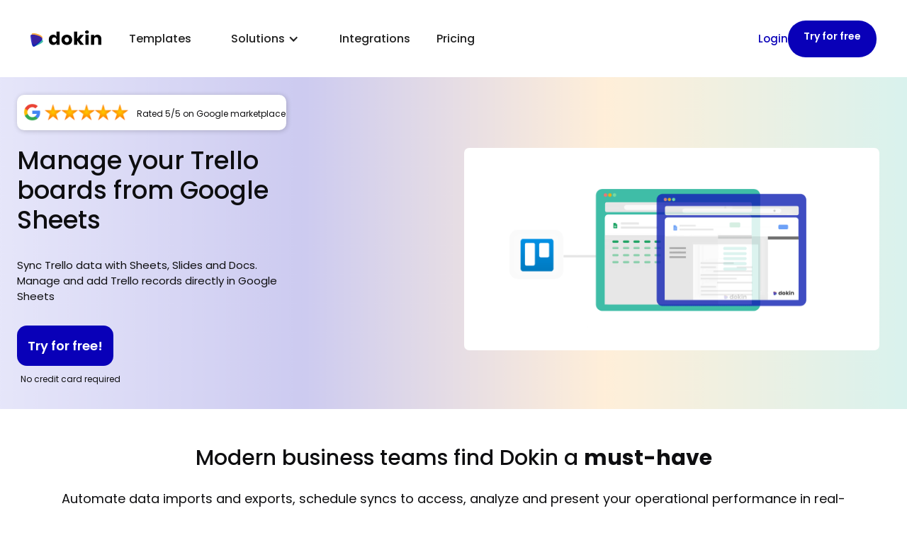

--- FILE ---
content_type: text/html; charset=utf-8
request_url: https://www.dokin.co/integrations/trello-integration
body_size: 11586
content:
<!DOCTYPE html><!-- Last Published: Mon May 13 2024 15:50:18 GMT+0000 (Coordinated Universal Time) --><html data-wf-domain="www.dokin.co" data-wf-page="65e8b744eded3ce8ae564dfb" data-wf-site="6304a4623dee3207b127309b" lang="en"><head><meta charset="utf-8"/><title>Sync Trello with Google Sheets - Dokin</title><meta content="Manage and add Trello records directly from Sheets. Sync your Trello boards and Google Sheets, Google Slides and Google Docs with Dokin, the data platform of modern business teams." name="description"/><meta content="Sync Trello with Google Sheets - Dokin" property="og:title"/><meta content="Manage and add Trello records directly from Sheets. Sync your Trello boards and Google Sheets, Google Slides and Google Docs with Dokin, the data platform of modern business teams." property="og:description"/><meta content="https://cdn.prod.website-files.com/6304a4623dee3207b127309b/65cd01c94696168d8e390a9c_Open%20Graph%20image%20(1).png" property="og:image"/><meta content="Sync Trello with Google Sheets - Dokin" property="twitter:title"/><meta content="Manage and add Trello records directly from Sheets. Sync your Trello boards and Google Sheets, Google Slides and Google Docs with Dokin, the data platform of modern business teams." property="twitter:description"/><meta content="https://cdn.prod.website-files.com/6304a4623dee3207b127309b/65cd01c94696168d8e390a9c_Open%20Graph%20image%20(1).png" property="twitter:image"/><meta property="og:type" content="website"/><meta content="summary_large_image" name="twitter:card"/><meta content="width=device-width, initial-scale=1" name="viewport"/><meta content="lkVjIta7ItFH_oSf1wIQjNEMuaDxoomabedV50wvYvQ" name="google-site-verification"/><link href="https://assets-global.website-files.com/6304a4623dee3207b127309b/css/dokin-ld-page.webflow.722bc8e32.css" rel="stylesheet" type="text/css"/><link href="https://fonts.googleapis.com" rel="preconnect"/><link href="https://fonts.gstatic.com" rel="preconnect" crossorigin="anonymous"/><script src="https://ajax.googleapis.com/ajax/libs/webfont/1.6.26/webfont.js" type="text/javascript"></script><script type="text/javascript">WebFont.load({  google: {    families: ["Lato:100,100italic,300,300italic,400,400italic,700,700italic,900,900italic","Plus Jakarta Sans:regular,500,600,700","Poppins:100,100italic,200,200italic,300,300italic,regular,italic,500,500italic,600,600italic,700,700italic,800,800italic,900,900italic"]  }});</script><script type="text/javascript">!function(o,c){var n=c.documentElement,t=" w-mod-";n.className+=t+"js",("ontouchstart"in o||o.DocumentTouch&&c instanceof DocumentTouch)&&(n.className+=t+"touch")}(window,document);</script><link href="https://cdn.prod.website-files.com/6304a4623dee3207b127309b/63342a9627d9407616d77f8a_dokin-favicon.png" rel="shortcut icon" type="image/x-icon"/><link href="https://cdn.prod.website-files.com/6304a4623dee3207b127309b/633427cc73f576dec18d9379_favicon%20(256%20%C3%97%20256px)%20(40%20%C3%97%2040px)%20(256%20%C3%97%20256px).png" rel="apple-touch-icon"/><link href="https://www.dokin.co//integrations/trello-integration" rel="canonical"/><script async="" src="https://www.googletagmanager.com/gtag/js?id=G-HK5BF5048B"></script><script type="text/javascript">window.dataLayer = window.dataLayer || [];function gtag(){dataLayer.push(arguments);}gtag('js', new Date());gtag('config', 'G-HK5BF5048B', {'anonymize_ip': false});</script><!-- Google Tag Manager -->
<script>(function(w,d,s,l,i){w[l]=w[l]||[];w[l].push({'gtm.start':
new Date().getTime(),event:'gtm.js'});var f=d.getElementsByTagName(s)[0],
j=d.createElement(s),dl=l!='dataLayer'?'&l='+l:'';j.async=true;j.src=
'https://www.googletagmanager.com/gtm.js?id='+i+dl;f.parentNode.insertBefore(j,f);
})(window,document,'script','dataLayer','GTM-KKJLT47');</script>
<!-- End Google Tag Manager -->
<meta name="facebook-domain-verification" content="7nftv8h21y7m23xz7luyrmwjjz0eu6" />
<script src="https://cdn.jsdelivr.net/npm/js-cookie@2/src/js.cookie.min.js">
</script>
<script>
var cookieName2 = 'modalClosed2';
if(typeof Cookies.get(cookieName2) !== 'undefined') {
$('#modal2').remove();
}
$('#close-modal2, #close-modal-x2').on('click', function(){
Cookies.set(cookieName2, 'ok', { expires: 7 });
})
</script>
<script type="text/javascript">
    (function(c,l,a,r,i,t,y){
        c[a]=c[a]||function(){(c[a].q=c[a].q||[]).push(arguments)};
        t=l.createElement(r);t.async=1;t.src="https://www.clarity.ms/tag/"+i;
        y=l.getElementsByTagName(r)[0];y.parentNode.insertBefore(t,y);
    })(window, document, "clarity", "script", "iylm427h2q");
</script>
<script async src="https://tag.clearbitscripts.com/v1/pk_a9b6f3f0db3c4a4555431394d8b17fdf/tags.js" referrerpolicy="strict-origin-when-cross-origin"></script><script type="text/javascript">window.__WEBFLOW_CURRENCY_SETTINGS = {"currencyCode":"USD","symbol":"$","decimal":".","fractionDigits":2,"group":",","template":"{{wf {\"path\":\"symbol\",\"type\":\"PlainText\"} }} {{wf {\"path\":\"amount\",\"type\":\"CommercePrice\"} }} {{wf {\"path\":\"currencyCode\",\"type\":\"PlainText\"} }}","hideDecimalForWholeNumbers":false};</script></head><body class="body"><div class="global"><div class="html w-embed"><style>
body { 
  	-webkit-font-smoothing: antialiased; 
    -moz-osx-font-smoothing: grayscale;
    
}  

a {
	color: inherit;
}


</style></div></div><div data-animation="default" data-collapse="medium" data-duration="800" data-easing="ease" data-easing2="ease" data-doc-height="1" role="banner" class="navigation w-nav"><div class="container nav"><div class="nav-grid"><div class="nav-logo-links-wrapper"><div class="brand-logo-wrapper"><a href="/" class="nav-brand w-nav-brand"><img src="https://cdn.prod.website-files.com/6304a4623dee3207b127309b/632861c5b38d8137eccf2983_Dokin-logo-colors.png" loading="lazy" width="Auto" alt="" class="image-2"/></a></div><nav role="navigation" class="menu-nav w-nav-menu"><div class="menu-nav-link-wrapper"><div class="nav-link-wrapper"><a href="/dashboards" id="features-button" class="nav-link w-nav-link">Templates</a></div><div data-hover="true" data-delay="0" class="nav-link w-dropdown"><div class="w-dropdown-toggle"><div class="w-icon-dropdown-toggle"></div><div>Solutions</div></div><nav class="w-dropdown-list"><a href="/solutions/digital-marketing-agencies" class="dropdown-nav w-dropdown-link">Marketing Agencies</a><a href="/solutions/ecommerce-agencies" class="dropdown-nav w-dropdown-link">eCommerce Agencies</a><a href="/solutions/growth" class="dropdown-nav w-dropdown-link">Growth &amp; RevOps Teams</a></nav></div><div class="nav-link-wrapper"><a href="/integrations" id="pricing-button" class="nav-link w-nav-link">Integrations</a></div><div class="nav-link-wrapper"><a href="/pricing" id="pricing-button" class="nav-link w-nav-link">Pricing</a></div><div class="nav-link-wrapper last mobile"><a href="https://app.dokin.co/start" class="button w-inline-block"><div class="button-text-wrapper"><div class="button-text">Try for free!</div></div></a></div><div class="nav-link-wrapper last"></div><div class="nav-link-wrapper last"></div><div class="nav-link-wrapper last"></div></div></nav></div><div class="nav-link-wrapper last"><div class="div-block-32"><div class="login-wrapper"><a href="https://app.dokin.co/web" target="_blank" class="link-15">Login</a></div><div class="nav-link-wrapper last"><a href="https://app.dokin.co/start" target="_blank" class="button w-inline-block">Try for free</a></div></div></div><div class="menu-button w-nav-button"><div class="hamburger-icon"><img src="https://cdn.prod.website-files.com/6304a4623dee3207b127309b/633d83b5a124de82f47cc63e_hamburger%20(1).png" loading="lazy" alt="" class="image-8"/></div></div></div></div></div><div class="page-wrapper"><div class="section hero-integrations"><div class="container hero integrations w-container"><div class="grid"><div data-w-id="364f6bb8-4e42-bc6f-1089-bd2ed857f8a3" class="grid-item _50 tablet-100"><div class="testimonial-card-three top-page"><div class="div-block-31"><img src="https://cdn.prod.website-files.com/6304a4623dee3207b127309b/6568736ae889e91b3b40a0b9_Google__G__logo.svg.png" loading="lazy" sizes="(max-width: 479px) 16px, (max-width: 767px) 25px, (max-width: 991px) 3vw, (max-width: 1279px) 25px, (max-width: 1439px) 2vw, (max-width: 1919px) 25px, 30px" srcset="https://assets-global.website-files.com/6304a4623dee3207b127309b/6568736ae889e91b3b40a0b9_Google__G__logo.svg-p-500.png 500w, https://assets-global.website-files.com/6304a4623dee3207b127309b/6568736ae889e91b3b40a0b9_Google__G__logo.svg-p-800.png 800w, https://assets-global.website-files.com/6304a4623dee3207b127309b/6568736ae889e91b3b40a0b9_Google__G__logo.svg-p-1080.png 1080w, https://assets-global.website-files.com/6304a4623dee3207b127309b/6568736ae889e91b3b40a0b9_Google__G__logo.svg-p-1600.png 1600w, https://assets-global.website-files.com/6304a4623dee3207b127309b/6568736ae889e91b3b40a0b9_Google__G__logo.svg-p-2000.png 2000w, https://assets-global.website-files.com/6304a4623dee3207b127309b/6568736ae889e91b3b40a0b9_Google__G__logo.svg.png 2048w" alt="" class="image-41"/><img src="https://cdn.prod.website-files.com/6304a4623dee3207b127309b/656873e9e0a05f4751079bbc_5_stars.svg.png" loading="lazy" sizes="(max-width: 479px) 75px, (max-width: 1439px) 120px, (max-width: 1919px) 130px, 150px" srcset="https://assets-global.website-files.com/6304a4623dee3207b127309b/656873e9e0a05f4751079bbc_5_stars.svg-p-500.png 500w, https://assets-global.website-files.com/6304a4623dee3207b127309b/656873e9e0a05f4751079bbc_5_stars.svg-p-800.png 800w, https://assets-global.website-files.com/6304a4623dee3207b127309b/656873e9e0a05f4751079bbc_5_stars.svg.png 1024w" alt="" class="image-42"/><div class="text-block-28">Rated 5/5 on Google marketplace</div></div></div><div class="flex-vertical full-height hero-center"><div class="spacer _12"></div><div class="max-width"><h1 class="heading"><span id="first-typer">Manage your Trello boards from Google Sheets</span></h1></div><div class="spacer _32"></div><div class="max-width _500"><p class="paragraph hero">Sync Trello data with Sheets, Slides and Docs.<br/>Manage and add Trello records directly in Google Sheets<br/></p><div class="div-block-13"><a href="https://app.dokin.co/start" target="_blank" class="button-hero w-button">Try for free!</a><div><div class="text-block-25">No credit card required</div></div></div></div></div></div><div data-w-id="b85d4117-5353-31d8-fed2-6e1b1cc5a923" class="grid-item _50 tablet-100"><div class="hero-image-wrapper"><img src="https://cdn.prod.website-files.com/6304a4623dee3207b127309b/6508644e481323e714b62e58_Landing-page---FB-Ads-%5Bcopy%5D.gif" loading="lazy" width="1000" alt="" class="hero-image"/></div></div></div></div></div><section class="logos-quote-block-3"><div class="testimonial-card-three"><div class="testimonial-card-content"><h3 class="testimonial-card-heading">Modern business teams find Dokin a <strong>must-have</strong></h3></div><div class="text-block-22">Automate data imports and exports, schedule syncs to access, analyze and present your operational performance in real-time.</div></div><div class="container-23"><div class="clients-wrapper-two-3"><div class="clients-grid-3"><img class="clients-image-two-3" src="https://cdn.prod.website-files.com/6304a4623dee3207b127309b/6488a32f12b095edc31b31e8_1200px-Wunderman_thompson_logo.png" width="120" height="52" alt="Ephicient logo" sizes="(max-width: 479px) 28vw, 120px" id="w-node-_1aa9fd13-4ee6-c1e6-3ff8-0508ac696565-ae564dfb" loading="lazy" srcset="https://assets-global.website-files.com/6304a4623dee3207b127309b/6488a32f12b095edc31b31e8_1200px-Wunderman_thompson_logo-p-500.png 500w, https://assets-global.website-files.com/6304a4623dee3207b127309b/6488a32f12b095edc31b31e8_1200px-Wunderman_thompson_logo-p-800.png 800w, https://assets-global.website-files.com/6304a4623dee3207b127309b/6488a32f12b095edc31b31e8_1200px-Wunderman_thompson_logo-p-1080.png 1080w, https://assets-global.website-files.com/6304a4623dee3207b127309b/6488a32f12b095edc31b31e8_1200px-Wunderman_thompson_logo.png 1200w"/><img src="https://cdn.prod.website-files.com/6304a4623dee3207b127309b/6488a63dd74125817872c8a1_1024px-Veolia_logo.svg.png" loading="lazy" width="120" id="w-node-_1aa9fd13-4ee6-c1e6-3ff8-0508ac696566-ae564dfb" alt="OE logo" srcset="https://assets-global.website-files.com/6304a4623dee3207b127309b/6488a63dd74125817872c8a1_1024px-Veolia_logo.svg-p-500.png 500w, https://assets-global.website-files.com/6304a4623dee3207b127309b/6488a63dd74125817872c8a1_1024px-Veolia_logo.svg-p-800.png 800w, https://assets-global.website-files.com/6304a4623dee3207b127309b/6488a63dd74125817872c8a1_1024px-Veolia_logo.svg.png 1024w" sizes="(max-width: 479px) 28vw, 120px" class="clients-image-two-3"/><img src="https://cdn.prod.website-files.com/6304a4623dee3207b127309b/64a159c75fdd6682726ffdb8_Starship_Technologies_logo.svg.png" loading="lazy" width="100" id="w-node-_1aa9fd13-4ee6-c1e6-3ff8-0508ac696567-ae564dfb" alt="2020INC logo" srcset="https://assets-global.website-files.com/6304a4623dee3207b127309b/64a159c75fdd6682726ffdb8_Starship_Technologies_logo.svg-p-500.png 500w, https://assets-global.website-files.com/6304a4623dee3207b127309b/64a159c75fdd6682726ffdb8_Starship_Technologies_logo.svg-p-800.png 800w, https://assets-global.website-files.com/6304a4623dee3207b127309b/64a159c75fdd6682726ffdb8_Starship_Technologies_logo.svg-p-1080.png 1080w, https://assets-global.website-files.com/6304a4623dee3207b127309b/64a159c75fdd6682726ffdb8_Starship_Technologies_logo.svg-p-1600.png 1600w, https://assets-global.website-files.com/6304a4623dee3207b127309b/64a159c75fdd6682726ffdb8_Starship_Technologies_logo.svg.png 2560w" sizes="(max-width: 479px) 28vw, 100px" class="clients-image-two-3"/><img class="clients-image-two-3" src="https://cdn.prod.website-files.com/6304a4623dee3207b127309b/6488a9cd9d599c6c1e44d6f7_full-solana-logo.webp" width="120" height="" alt="The Paak logo" sizes="(max-width: 479px) 28vw, 120px" id="w-node-_1aa9fd13-4ee6-c1e6-3ff8-0508ac696568-ae564dfb" loading="lazy" srcset="https://assets-global.website-files.com/6304a4623dee3207b127309b/6488a9cd9d599c6c1e44d6f7_full-solana-logo-p-500.webp 500w, https://assets-global.website-files.com/6304a4623dee3207b127309b/6488a9cd9d599c6c1e44d6f7_full-solana-logo-p-800.webp 800w, https://assets-global.website-files.com/6304a4623dee3207b127309b/6488a9cd9d599c6c1e44d6f7_full-solana-logo-p-1080.webp 1080w, https://assets-global.website-files.com/6304a4623dee3207b127309b/6488a9cd9d599c6c1e44d6f7_full-solana-logo-p-1600.webp 1600w, https://assets-global.website-files.com/6304a4623dee3207b127309b/6488a9cd9d599c6c1e44d6f7_full-solana-logo-p-2000.webp 2000w, https://assets-global.website-files.com/6304a4623dee3207b127309b/6488a9cd9d599c6c1e44d6f7_full-solana-logo.webp 2500w"/><img src="https://cdn.prod.website-files.com/6304a4623dee3207b127309b/6488a905884bba1e1096d099_Bird_(company)_logo.svg.png" loading="lazy" width="80" id="w-node-_1aa9fd13-4ee6-c1e6-3ff8-0508ac696569-ae564dfb" alt="Pipelinx.co logo" srcset="https://assets-global.website-files.com/6304a4623dee3207b127309b/6488a905884bba1e1096d099_Bird_(company)_logo.svg-p-500.png 500w, https://assets-global.website-files.com/6304a4623dee3207b127309b/6488a905884bba1e1096d099_Bird_(company)_logo.svg-p-800.png 800w, https://assets-global.website-files.com/6304a4623dee3207b127309b/6488a905884bba1e1096d099_Bird_(company)_logo.svg.png 1200w" sizes="(max-width: 479px) 28vw, (max-width: 1279px) 80px, (max-width: 1439px) 6vw, 80px" class="clients-image-two-3"/><img src="https://cdn.prod.website-files.com/6304a4623dee3207b127309b/6488a693c24f85cdd84e6c8e_1615424364.png" loading="lazy" width="70" id="w-node-_1aa9fd13-4ee6-c1e6-3ff8-0508ac69656a-ae564dfb" alt="AriseHealth logo" srcset="https://assets-global.website-files.com/6304a4623dee3207b127309b/6488a693c24f85cdd84e6c8e_1615424364-p-500.png 500w, https://assets-global.website-files.com/6304a4623dee3207b127309b/6488a693c24f85cdd84e6c8e_1615424364-p-800.png 800w, https://assets-global.website-files.com/6304a4623dee3207b127309b/6488a693c24f85cdd84e6c8e_1615424364.png 1024w" sizes="(max-width: 479px) 28vw, (max-width: 1279px) 70px, (max-width: 1439px) 5vw, 70px" class="clients-image-two-3"/></div></div></div><div class="container-28"><div data-delay="4000" data-animation="slide" class="testimonial-slider-2 w-slider" data-autoplay="false" data-easing="ease" data-hide-arrows="true" data-disable-swipe="false" data-autoplay-limit="0" data-nav-spacing="3" data-duration="500" data-infinite="true"><div class="w-slider-mask"><div class="testimonial-slide-wrapper-2 w-slide"><div class="testimonial-card-2"><h6 class="heading-31">Looked for this a long time!</h6><p class="paragraph-11"><em>We mainly use it to connect analytics and search console. It was </em><strong><em>a game changer for us</em></strong><em>. It improves our reporting capacities and finally allows us to </em><strong><em>manage large parts of our business from google sheets</em></strong><em>. <br/>On top, their support is incredible.</em></p><div class="testimonial-info-2"><img src="https://cdn.prod.website-files.com/6304a4623dee3207b127309b/650871acf33174052129e21c_christian%20p..jpeg" loading="lazy" alt="" class="testimonial-image-5"/><div><h3 class="testimonial-author-2">Christian P.</h3><div class="tagline-3">Marketing director, BCN travels</div></div><div class="testimonial-icon-wrapper-2"><img src="https://cdn.prod.website-files.com/62434fa732124a0fb112aab4/62434fa732124a6c9412aae6_double-quotes-l.svg" loading="lazy" alt=""/></div></div></div></div><div class="testimonial-slide-wrapper-2 w-slide"><div class="testimonial-card-2"><h6 class="heading-31">A must-have!</h6><p class="paragraph-11"><strong>‍</strong><em>The Dokin team has been incredibly responsive to my questions and is always ready to hop on for a support call. </em><strong><em>Our team saves a ton of time</em></strong><em> creating and cross-checking documents and slides with Dokin.<br/>‍</em></p><div class="testimonial-info-2"><img src="https://cdn.prod.website-files.com/6304a4623dee3207b127309b/65087284b990cce96d3c75d0_Peter%20P..jpeg" loading="lazy" alt="" class="testimonial-image-5"/><div><h3 class="testimonial-author-2">Peter P.</h3><div class="tagline-3">Ops Associate, TechGC</div></div><div class="testimonial-icon-wrapper-2"><img src="https://cdn.prod.website-files.com/62434fa732124a0fb112aab4/62434fa732124a6c9412aae6_double-quotes-l.svg" loading="lazy" alt=""/></div></div></div></div><div class="testimonial-slide-wrapper-2 w-slide"><div class="testimonial-card-2"><h5 class="heading-31">Dokin has been a game changer for us.<strong><br/></strong></h5><p class="paragraph-11"><em>We set up Dokin to function as a </em><strong><em>real-time dashboard for our clients</em></strong><em>, providing them with up-to-date data. This has not only i</em><strong><em>ncreased our efficiency but also allowed us to provide a better service to our clients</em></strong><em>, keeping them informed in real time.</em></p><div class="testimonial-info-2"><img src="https://cdn.prod.website-files.com/6304a4623dee3207b127309b/6508722b67ca217a81713ff6_abdulla%20y..jpeg" loading="lazy" alt="" class="testimonial-image-5"/><div><h3 class="testimonial-author-2">Abdulla Y.</h3><div class="tagline-3">Marketing Consultant</div></div><div class="testimonial-icon-wrapper-2"><img src="https://cdn.prod.website-files.com/62434fa732124a0fb112aab4/62434fa732124a6c9412aae6_double-quotes-l.svg" loading="lazy" alt=""/></div></div></div></div><div class="testimonial-slide-wrapper-2 w-slide"><div class="testimonial-card-2"><h6 class="heading-31">It&#x27;s like it knows exactly what we need.</h6><p class="paragraph-11"><em>This </em><strong><em>little gem</em></strong><em> has managed to revolutionize our work by putting </em><strong><em>all our important data in one place</em></strong><em>. It&#x27;s like having a tidy desk, but for decision-making and productivity. And the cherry on top? Their customer service is seriously top-notch.</em></p><div class="testimonial-info-2"><img src="https://cdn.prod.website-files.com/6304a4623dee3207b127309b/6508753c0840d7a3c079d4fc_user%20(4).png" loading="lazy" sizes="(max-width: 991px) 40px, 60px" srcset="https://assets-global.website-files.com/6304a4623dee3207b127309b/6508753c0840d7a3c079d4fc_user%20(4)-p-500.png 500w, https://assets-global.website-files.com/6304a4623dee3207b127309b/6508753c0840d7a3c079d4fc_user%20(4).png 512w" alt="" class="testimonial-image-5"/><div><h3 class="testimonial-author-2">John H.</h3><div class="tagline-3">Manager, Clarkstudios</div></div><div class="testimonial-icon-wrapper-2"><img src="https://cdn.prod.website-files.com/62434fa732124a0fb112aab4/62434fa732124a6c9412aae6_double-quotes-l.svg" loading="lazy" alt=""/></div></div></div></div></div><div class="testimonial-slider-left-2 w-slider-arrow-left"><div class="arrow-wrapper-2"><img src="https://cdn.prod.website-files.com/62434fa732124a0fb112aab4/62434fa732124a0e4912aadb_Chevron%20right-1.svg" loading="lazy" alt="" class="slider-arrow-embed-2"/></div></div><div class="testimonial-slider-right-2 w-slider-arrow-right"><div class="arrow-wrapper-2"><img src="https://cdn.prod.website-files.com/62434fa732124a0fb112aab4/62434fa732124a7ce212aacc_Chevron%20right.svg" loading="lazy" alt="" class="slider-arrow-embed-2"/></div></div><div class="testimonial-slide-nav-2 w-slider-nav w-round"></div></div></div></section><section id="features" class="section beige"><div class="section-circle"></div><div class="section-circle bottom"></div><div class="container w-container"><div class="grid hero"><div class="grid-item _50 landscape-100"><div class="hero-image-wrapper _2-up"><img src="https://cdn.prod.website-files.com/6304a4623dee3207b127309b/65297a7b629b355198f4591d_Features%20image%20-%20connectors.png" loading="lazy" width="797" sizes="100vw" alt="" srcset="https://assets-global.website-files.com/6304a4623dee3207b127309b/65297a7b629b355198f4591d_Features%20image%20-%20connectors-p-500.png 500w, https://assets-global.website-files.com/6304a4623dee3207b127309b/65297a7b629b355198f4591d_Features%20image%20-%20connectors-p-800.png 800w, https://assets-global.website-files.com/6304a4623dee3207b127309b/65297a7b629b355198f4591d_Features%20image%20-%20connectors.png 1080w" class="_2-up-image"/></div></div><div class="grid-item _50 landscape-100"><div class="flex-vertical full-height center"><div class="mini-headline">CONNECT COMPANY APPLICATIONS TO GOOGLE SHEETS</div><div class="max-width"><h2 class="heading-9 hero">Plug &amp; play connector</h2></div><div class="spacer _32"></div><div class="max-width _500"><p class="paragraph grey">Stop struggling to get the right data in Google Sheets. <br/><br/><strong>Schedule automatic data syncs and receive alerts when data is updated.</strong><br/><br/>No complex formulas, no coding required. <br/><br/>With Dokin you can<strong> sync data from more than 15 apps, including Notion, HubSpot, Airtable and more. </strong><strong></strong></p></div></div></div></div><div class="grid hero"><div class="grid-item _50 landscape-100"><div class="hero-image-wrapper _2-up"><img src="https://cdn.prod.website-files.com/6304a4623dee3207b127309b/65297cad07ebc559078f3da0_Features%20image%20-%20writebacks.png" loading="lazy" width="797" sizes="100vw" alt="" srcset="https://assets-global.website-files.com/6304a4623dee3207b127309b/65297cad07ebc559078f3da0_Features%20image%20-%20writebacks-p-500.png 500w, https://assets-global.website-files.com/6304a4623dee3207b127309b/65297cad07ebc559078f3da0_Features%20image%20-%20writebacks-p-800.png 800w, https://assets-global.website-files.com/6304a4623dee3207b127309b/65297cad07ebc559078f3da0_Features%20image%20-%20writebacks.png 1080w" class="_2-up-image"/></div></div><div class="grid-item _50 landscape-100"><div class="flex-vertical full-height center"><div class="mini-headline">NO MORE VERSIONING ISSUES.</div><div class="max-width"><h2 class="heading-9 hero">2-way Sync</h2></div><div class="spacer _32"></div><div class="max-width _500"><p class="paragraph grey">Automatically bulk export data from Google Sheets to your data sources with Dokin writeback feature.<br/><br/>Edit or add records to your directly from Sheets!<strong><br/><br/>Currently available for HubSpot CRM, Trello, and Retable.</strong><strong>‍</strong></p></div></div></div></div><div class="grid hero"><div class="grid-item _50 landscape-100"><div class="hero-image-wrapper _2-up"><img src="https://cdn.prod.website-files.com/6304a4623dee3207b127309b/65297cfad44fd03c09bda7c7_Features%20image%20-%20ranges.png" loading="lazy" sizes="100vw" srcset="https://assets-global.website-files.com/6304a4623dee3207b127309b/65297cfad44fd03c09bda7c7_Features%20image%20-%20ranges-p-500.png 500w, https://assets-global.website-files.com/6304a4623dee3207b127309b/65297cfad44fd03c09bda7c7_Features%20image%20-%20ranges-p-800.png 800w, https://assets-global.website-files.com/6304a4623dee3207b127309b/65297cfad44fd03c09bda7c7_Features%20image%20-%20ranges.png 1080w" alt="" class="_2-up-image"/></div></div><div class="grid-item _50 landscape-100"><div class="flex-vertical full-height center"><div class="mini-headline">DATA WORKFLOW MADE EASY</div><div class="max-width"><h2 class="heading-9 hero">Monitor and manage data</h2></div><div class="spacer _32"></div><div class="max-width _500"><p class="paragraph grey">No more struggling to share data between teams.<br/>With Dokin you create exportable ranges and share them between Sheets, Slides and Docs.<br/><br/>Share only data you need, schedule automatic refreshes and get alerts.<br/>‍<br/>‍<strong>Easy workflow automation for your team.</strong></p></div></div></div></div><div class="grid hero"><div class="grid-item _50 landscape-100"><div class="hero-image-wrapper _2-up"><img src="https://cdn.prod.website-files.com/6304a4623dee3207b127309b/65297f8fac4e8315c22a177f_Features%20image%20-%20Slides%20(1).png" loading="lazy" sizes="100vw" srcset="https://assets-global.website-files.com/6304a4623dee3207b127309b/65297f8fac4e8315c22a177f_Features%20image%20-%20Slides%20(1)-p-500.png 500w, https://assets-global.website-files.com/6304a4623dee3207b127309b/65297f8fac4e8315c22a177f_Features%20image%20-%20Slides%20(1)-p-800.png 800w, https://assets-global.website-files.com/6304a4623dee3207b127309b/65297f8fac4e8315c22a177f_Features%20image%20-%20Slides%20(1).png 1080w" alt="" class="_2-up-image"/></div></div><div class="grid-item _50 landscape-100"><div class="flex-vertical full-height center"><div class="mini-headline">BUILD INSIGHTFUL REPORTS IN SECONDS</div><div class="max-width"><h2 class="heading-9 hero">Automate Slides and Docs</h2></div><div class="spacer _32"></div><div class="max-width _500"><p class="paragraph grey">With Dokin you don’t need to worry about manually updating your Google Slides or Google Docs every time your data changes. <br/><br/>Mail merge documents or create dynamic content that updates when source data changes.<br/><strong><br/>Your documents and your presentations are always synced to up-to date data.</strong></p></div></div></div></div></div></section><section class="security-wrap"><div class="container-16"><div class="pricing-grid"><div id="w-node-b8b08265-e0f9-01d3-73ac-997e0a9071a6-0a9071a3" class="pricing-card-three security"><div class="emoji-feature">✨</div><h3 class="heading-19">Easy</h3><p class="pricing-card-text">Import live data in seconds</p><p class="pricing-card-text">Refresh data content in a click</p></div><div id="w-node-b8b08265-e0f9-01d3-73ac-997e0a9071ae-0a9071a3" class="pricing-card-three security"><div class="emoji-feature">🔒</div><h3 class="heading-19">Secure</h3><p class="pricing-card-text">Data is never saved or stored by Dokin</p><p class="pricing-card-text">Secure connection through Google credentials</p></div><div id="w-node-b8b08265-e0f9-01d3-73ac-997e0a9071b6-0a9071a3" class="pricing-card-three security"><div class="emoji-feature">🚀</div><h3 class="heading-19">Scalable</h3><p class="pricing-card-text">Share data across teams with a single license</p><p class="pricing-card-text">Import different sizes of data in just a click</p></div></div></div></section><div class="section"></div><section id="why-dokin" class="section dark-bg"></section><div class="section beige"><div class="section-circle"></div><div class="section-circle bottom"></div></div><div id="blog"><div class="container w-container"><div class="grid"><div class="grid-item"><div class="flex-horizontal space-between"><h3>Our Blog</h3><div class="spacer _32"></div><a href="/blog" class="button dark w-inline-block"><div class="button-text-wrapper"><div class="button-text white">All articles</div></div><div class="button-cirlce-wrapper"><div class="button-arrow-wrapper green"><div class="button-arrow-icon w-embed"><svg width="100%" viewBox="0 0 14 14" fill="currentColor" xmlns="http://www.w3.org/2000/svg">
<path fill-rule="evenodd" clip-rule="evenodd" d="M7.72452 1.47379C8.15292 2.06475 8.69962 2.76944 9.2179 3.30392C9.74333 3.84576 10.5799 4.56485 11.3117 5.16743C11.6722 5.46432 11.9982 5.72548 12.234 5.91237C12.3518 6.00574 12.4469 6.08039 12.5122 6.13148L12.587 6.1898L12.6116 6.20891L13.6345 7.00006L12.6118 7.79104L12.587 7.81033L12.5122 7.86864C12.4469 7.91973 12.3518 7.99438 12.234 8.08775C11.9982 8.27464 11.6722 8.5358 11.3117 8.8327C10.5799 9.43528 9.74333 10.1544 9.2179 10.6962C8.69962 11.2307 8.15292 11.9354 7.72452 12.5263C7.51316 12.8179 7.33602 13.0742 7.21208 13.2571C7.15019 13.3484 7.10176 13.4211 7.06919 13.4704L7.03256 13.5262L7.02376 13.5397L7.02183 13.5426C7.02186 13.5426 7.0216 13.543 6.18182 13.0001C5.34204 12.4571 5.34208 12.4571 5.34213 12.457L5.34673 12.4499L5.35818 12.4323L5.40048 12.368C5.43698 12.3127 5.48978 12.2334 5.55646 12.1351C5.68968 11.9385 5.87907 11.6645 6.10525 11.3525C6.55192 10.7363 7.16431 9.94101 7.7821 9.30392C8.1714 8.90245 8.68377 8.43954 9.19429 8.00006H0V6.00006H9.19429C8.68377 5.56058 8.1714 5.09767 7.7821 4.69621C7.16431 4.05911 6.55192 3.2638 6.10525 2.64765C5.87907 2.33566 5.68968 2.06163 5.55646 1.86507C5.48978 1.76667 5.43698 1.6874 5.40048 1.63214L5.35818 1.5678L5.34673 1.55023L5.34257 1.54381C5.34252 1.54373 5.34204 1.54299 6.18182 1.00006C7.0216 0.45713 7.02156 0.457077 7.02153 0.457031L7.02376 0.460458L7.03256 0.473966L7.06919 0.529688C7.10176 0.578999 7.15019 0.651722 7.21208 0.743051C7.33602 0.925929 7.51316 1.18223 7.72452 1.47379Z" fill="currentColor"/>
</svg></div></div></div></a></div></div><div class="grid-item"><div class="w-dyn-list"><div role="list" class="blog-grid w-dyn-items"><div id="w-node-_953d1383-7cb5-48b1-63e0-d73dd1391396-ae564dfb" role="listitem" class="tile-grid-item w-dyn-item"><a style="background-image:url(&quot;https://cdn.prod.website-files.com/6304a4623dee322c032730b2/663ba12e2936f4e58845eef2_What%27s%20ROAS.png&quot;)" href="/blog-posts/what-is-return-on-ad-spend-roas" class="tile-img-wrapper w-inline-block"><div class="aspect-ratio-height blog"><img src="https://cdn.prod.website-files.com/6304a4623dee322c032730b2/663ba12e2936f4e58845eef2_What%27s%20ROAS.png" loading="lazy" alt="" sizes="(max-width: 479px) 89vw, (max-width: 767px) 45vw, (max-width: 991px) 37vw, (max-width: 1439px) 24vw, (max-width: 1919px) 340.296875px, 468.3984375px" srcset="https://cdn.prod.website-files.com/6304a4623dee322c032730b2/663ba12e2936f4e58845eef2_What%27s%20ROAS-p-500.png 500w, https://cdn.prod.website-files.com/6304a4623dee322c032730b2/663ba12e2936f4e58845eef2_What%27s%20ROAS-p-800.png 800w, https://cdn.prod.website-files.com/6304a4623dee322c032730b2/663ba12e2936f4e58845eef2_What%27s%20ROAS-p-1080.png 1080w, https://cdn.prod.website-files.com/6304a4623dee322c032730b2/663ba12e2936f4e58845eef2_What%27s%20ROAS-p-1600.png 1600w, https://cdn.prod.website-files.com/6304a4623dee322c032730b2/663ba12e2936f4e58845eef2_What%27s%20ROAS.png 2000w" class="aspect-ratio-img"/></div></a><div class="text-info"><div class="w-dyn-list"><div role="list" class="blog-categories-wrapper w-dyn-items"><div role="listitem" class="blog-category w-dyn-item"><div class="text-block-3">Marketing Data</div></div><div role="listitem" class="blog-category w-dyn-item"><div class="text-block-3">Productivity tips</div></div></div></div><h4 class="heading-13">What is Return on Ad Spend (ROAS)?</h4></div></div><div id="w-node-_953d1383-7cb5-48b1-63e0-d73dd1391396-ae564dfb" role="listitem" class="tile-grid-item w-dyn-item"><a style="background-image:url(&quot;https://cdn.prod.website-files.com/6304a4623dee322c032730b2/663cdb73be06552b5954fa22_AARRR%20vs%20RARRA.png&quot;)" href="/blog-posts/aarrr-vs-rarra-which-growth-model-works-best-for-your-product" class="tile-img-wrapper w-inline-block"><div class="aspect-ratio-height blog"><img src="https://cdn.prod.website-files.com/6304a4623dee322c032730b2/663cdb73be06552b5954fa22_AARRR%20vs%20RARRA.png" loading="lazy" alt="" sizes="(max-width: 479px) 89vw, (max-width: 767px) 45vw, (max-width: 991px) 37vw, (max-width: 1439px) 24vw, (max-width: 1919px) 340.296875px, 468.3984375px" srcset="https://cdn.prod.website-files.com/6304a4623dee322c032730b2/663cdb73be06552b5954fa22_AARRR%20vs%20RARRA-p-500.png 500w, https://cdn.prod.website-files.com/6304a4623dee322c032730b2/663cdb73be06552b5954fa22_AARRR%20vs%20RARRA-p-800.png 800w, https://cdn.prod.website-files.com/6304a4623dee322c032730b2/663cdb73be06552b5954fa22_AARRR%20vs%20RARRA-p-1080.png 1080w, https://cdn.prod.website-files.com/6304a4623dee322c032730b2/663cdb73be06552b5954fa22_AARRR%20vs%20RARRA-p-1600.png 1600w, https://cdn.prod.website-files.com/6304a4623dee322c032730b2/663cdb73be06552b5954fa22_AARRR%20vs%20RARRA.png 2000w" class="aspect-ratio-img"/></div></a><div class="text-info"><div class="w-dyn-list"><div role="list" class="blog-categories-wrapper w-dyn-items"><div role="listitem" class="blog-category w-dyn-item"><div class="text-block-3">Marketing Data</div></div><div role="listitem" class="blog-category w-dyn-item"><div class="text-block-3">Productivity tips</div></div></div></div><h4 class="heading-13">AARRR vs. RARRA: Which Growth Model Works Best for Your Product?</h4></div></div><div id="w-node-_953d1383-7cb5-48b1-63e0-d73dd1391396-ae564dfb" role="listitem" class="tile-grid-item w-dyn-item"><a style="background-image:url(&quot;https://cdn.prod.website-files.com/6304a4623dee322c032730b2/661424b0a60f62aefd8e74f0_Marketing%20MIx%20modelling.png&quot;)" href="/blog-posts/marketing-mix-modeling---what-is-it-and-how-to-use-it" class="tile-img-wrapper w-inline-block"><div class="aspect-ratio-height blog"><img src="https://cdn.prod.website-files.com/6304a4623dee322c032730b2/661424b0a60f62aefd8e74f0_Marketing%20MIx%20modelling.png" loading="lazy" alt="" sizes="(max-width: 479px) 89vw, (max-width: 767px) 45vw, (max-width: 991px) 37vw, (max-width: 1439px) 24vw, (max-width: 1919px) 340.296875px, 468.3984375px" srcset="https://cdn.prod.website-files.com/6304a4623dee322c032730b2/661424b0a60f62aefd8e74f0_Marketing%20MIx%20modelling-p-500.png 500w, https://cdn.prod.website-files.com/6304a4623dee322c032730b2/661424b0a60f62aefd8e74f0_Marketing%20MIx%20modelling-p-800.png 800w, https://cdn.prod.website-files.com/6304a4623dee322c032730b2/661424b0a60f62aefd8e74f0_Marketing%20MIx%20modelling-p-1080.png 1080w, https://cdn.prod.website-files.com/6304a4623dee322c032730b2/661424b0a60f62aefd8e74f0_Marketing%20MIx%20modelling-p-1600.png 1600w, https://cdn.prod.website-files.com/6304a4623dee322c032730b2/661424b0a60f62aefd8e74f0_Marketing%20MIx%20modelling.png 2000w" class="aspect-ratio-img"/></div></a><div class="text-info"><div class="w-dyn-list"><div role="list" class="blog-categories-wrapper w-dyn-items"><div role="listitem" class="blog-category w-dyn-item"><div class="text-block-3">Marketing Data</div></div></div></div><h4 class="heading-13">Marketing Mix Modeling - What is it and How To Use it</h4></div></div></div></div></div></div></div></div></div><div class="footer-wrapper"><div id="Contacts" class="section footer"></div><footer class="footer-wrapper-3"><div class="container-default w-container"><div class="footer-top"><div class="w-layout-grid grid-footer-v1---5-column"><div id="w-node-_21206ba4-88a3-db76-62a3-88793dd97167-b8e98f75"><a href="#" class="footer-logo-wrapper w-inline-block"><img src="https://cdn.prod.website-files.com/6304a4623dee3207b127309b/632861c5b38d8137eccf2983_Dokin-logo-colors.png" srcset="https://assets-global.website-files.com/6304a4623dee3207b127309b/632861c5b38d8137eccf2983_Dokin-logo-colors-p-500.png 500w, https://assets-global.website-files.com/6304a4623dee3207b127309b/632861c5b38d8137eccf2983_Dokin-logo-colors.png 772w" width="171" sizes="(max-width: 479px) 83vw, 171px" alt="" class="footer-logo"/></a><p class="mg-bottom-40px">Ready to get started?<br/>Analyze &amp; Present real-time marketing data</p><a href="https://app.dokin.co/start" target="_blank" class="button w-inline-block">Try for free</a><div class="w-layout-grid social-media-grid-top"><a href="https://www.linkedin.com/company/dokin/" target="_blank" class="social-icon-square w-inline-block"><img src="https://cdn.prod.website-files.com/6304a4623dee3207b127309b/64c77a58b6ef5ddc5c1ac9c3_LinkedIn_logo_initials.png%20(1).webp" loading="lazy" width="20" height="20" alt="" srcset="https://assets-global.website-files.com/6304a4623dee3207b127309b/64c77a58b6ef5ddc5c1ac9c3_LinkedIn_logo_initials.png%20(1)-p-500.webp 500w, https://assets-global.website-files.com/6304a4623dee3207b127309b/64c77a58b6ef5ddc5c1ac9c3_LinkedIn_logo_initials.png%20(1).webp 800w" sizes="(max-width: 991px) 20px, (max-width: 1279px) 2vw, (max-width: 1439px) 20px, 1vw"/></a><a href="https://www.youtube.com/@DokinHQ" target="_blank" class="social-icon-square w-inline-block"><img src="https://cdn.prod.website-files.com/6304a4623dee3207b127309b/6544faa12eafef6ecbd8efd5_yt%20Logo.png" loading="lazy" width="20" height="20" alt="" srcset="https://assets-global.website-files.com/6304a4623dee3207b127309b/6544faa12eafef6ecbd8efd5_yt%20Logo-p-500.png 500w, https://assets-global.website-files.com/6304a4623dee3207b127309b/6544faa12eafef6ecbd8efd5_yt%20Logo.png 800w" sizes="(max-width: 991px) 20px, (max-width: 1279px) 2vw, (max-width: 1439px) 20px, 1vw"/></a><a href="https://facebook.com/" target="_blank" class="social-icon-square w-inline-block"><img src="https://cdn.prod.website-files.com/6304a4623dee3207b127309b/65a50930635069142e5c4923_Facebook_Logo_2023.png" loading="lazy" width="20" height="20" alt="" srcset="https://assets-global.website-files.com/6304a4623dee3207b127309b/65a50930635069142e5c4923_Facebook_Logo_2023-p-500.png 500w, https://assets-global.website-files.com/6304a4623dee3207b127309b/65a50930635069142e5c4923_Facebook_Logo_2023-p-800.png 800w, https://assets-global.website-files.com/6304a4623dee3207b127309b/65a50930635069142e5c4923_Facebook_Logo_2023-p-1080.png 1080w, https://assets-global.website-files.com/6304a4623dee3207b127309b/65a50930635069142e5c4923_Facebook_Logo_2023-p-1600.png 1600w, https://assets-global.website-files.com/6304a4623dee3207b127309b/65a50930635069142e5c4923_Facebook_Logo_2023-p-2000.png 2000w, https://assets-global.website-files.com/6304a4623dee3207b127309b/65a50930635069142e5c4923_Facebook_Logo_2023.png 2084w" sizes="(max-width: 991px) 20px, (max-width: 1279px) 2vw, (max-width: 1439px) 20px, 1vw"/></a><a href="https://www.instagram.com/dokin_hq/" target="_blank" class="social-icon-square w-inline-block"><img src="https://cdn.prod.website-files.com/6304a4623dee3207b127309b/65e8ebf69fad52c06c08504d_insta%20logo.webp" loading="lazy" width="20" height="20" alt="" srcset="https://assets-global.website-files.com/6304a4623dee3207b127309b/65e8ebf69fad52c06c08504d_insta%20logo-p-500.webp 500w, https://assets-global.website-files.com/6304a4623dee3207b127309b/65e8ebf69fad52c06c08504d_insta%20logo-p-800.webp 800w, https://assets-global.website-files.com/6304a4623dee3207b127309b/65e8ebf69fad52c06c08504d_insta%20logo-p-1080.webp 1080w, https://assets-global.website-files.com/6304a4623dee3207b127309b/65e8ebf69fad52c06c08504d_insta%20logo-p-1600.webp 1600w, https://assets-global.website-files.com/6304a4623dee3207b127309b/65e8ebf69fad52c06c08504d_insta%20logo-p-2000.webp 2000w, https://assets-global.website-files.com/6304a4623dee3207b127309b/65e8ebf69fad52c06c08504d_insta%20logo.webp 2048w" sizes="(max-width: 991px) 20px, (max-width: 1279px) 2vw, (max-width: 1439px) 20px, 1vw"/></a><a href="https://twitter.com/dokinHQ" target="_blank" class="social-icon-square w-inline-block"><img src="https://cdn.prod.website-files.com/6304a4623dee3207b127309b/65e8ec1fa539484c57c6b1a1_X_logo_2023.svg" loading="lazy" width="20" height="20" alt=""/></a></div></div><div><div class="text-401 bold footer-title">Product</div><ul role="list" class="footer-list-wrapper"><li class="footer-list-item"><a href="/dashboards" class="footer-link-2">Dashboard templates</a></li><li class="footer-list-item"><a href="/pricing" class="footer-link-2">Pricing</a></li><li class="footer-list-item"><a href="https://help.dokin.co/" target="_blank" class="footer-link-2">Help Centre</a></li><li class="footer-list-item"><a href="https://help.dokin.co/overview/changelog-and-roadmap" class="footer-link-2">Changelog</a></li><li class="footer-list-item"><a href="/blog" class="footer-link-2">Blog</a></li><li class="footer-list-item"><a href="/product-manifesto" class="footer-link-2">Our Manifesto</a></li></ul></div><div><div class="text-401 bold footer-title">Integrations</div><ul role="list" class="footer-list-wrapper"><li class="footer-list-item"><a href="/integrations/hubspot-integration" class="footer-link-2">HubSpot CRM</a></li><li class="footer-list-item"><a href="/integrations/google-analytics-integration" class="footer-link-2">Google Analytics 4</a></li><li class="footer-list-item"><a href="/integrations/facebook-ads-integration" class="footer-link-2">Facebook Ads</a></li><li class="footer-list-item"><a href="/integrations/adjust-integration" class="footer-link-2">Adjust</a></li><li class="footer-list-item"><a href="/integrations/google-ads-integration" class="footer-link-2">Google Ads</a></li><li class="footer-list-item"><a href="/integrations/salesforce-integration" class="footer-link-2">Salesforce</a></li><li class="footer-list-item"><a href="/integrations/linkedin-ads" class="footer-link-2">LinkedIn Ads</a></li><li class="footer-list-item"><a href="/integrations/tiktok-videos-integration" class="footer-link-2">TikTok</a></li><li class="footer-list-item"><a href="/integrations/airtable-integration" class="footer-link-2">Airtable</a></li><li class="footer-list-item"><a href="/integrations/postgresql-integration" class="footer-link-2">PostgreSQL</a></li></ul></div><div><div class="text-401 bold footer-title">Compare</div><ul role="list" class="footer-list-wrapper"><li class="footer-list-item"><a href="/compare/supermetrics-alternative" class="footer-link-2">Dokin vs Supermetrics</a></li><li class="footer-list-item"><a href="/compare/coefficient-alternative" class="footer-link-2">Dokin vs Coefficient</a></li><li class="footer-list-item"><a href="/compare/coupler-alternative" class="footer-link-2">Dokin vs Coupler</a></li><li class="footer-list-item"><a href="/compare/sheetgo-alternative" class="footer-link-2">Dokin vs Sheetgo</a></li><li class="footer-list-item"><a href="/compare/layer-alternative" class="footer-link-2">Dokin vs Layer</a></li></ul></div><div><div class="text-401 bold footer-title">Legal</div><ul role="list" class="footer-list-wrapper"><li class="footer-list-item"><a href="/legal-notice" class="footer-link-2">Legal Impressum</a></li><li class="footer-list-item"><a href="/privacy-policy" class="footer-link-2">Privacy policy</a></li><li class="footer-list-item"><a href="/terms-of-use" class="footer-link-2">Terms of use</a></li><li class="footer-list-item"></li><li class="footer-list-item"></li></ul></div></div></div><div class="footer-bottom"><p class="mg-bottom-0"> © 2024 <a href="https://brixtemplates.com/">Dokin SAS</a> | All Rights Reserved | <a href="/terms-of-use">Terms of Use</a> | <a href="/privacy-policy">Privacy Policy</a></p></div></div></footer></div><div class="global"><div class="html w-embed"><style>
body { 
  	-webkit-font-smoothing: antialiased; 
    -moz-osx-font-smoothing: grayscale;
    
}  

a {
	color: inherit;
}


</style></div></div><script src="https://d3e54v103j8qbb.cloudfront.net/js/jquery-3.5.1.min.dc5e7f18c8.js?site=6304a4623dee3207b127309b" type="text/javascript" integrity="sha256-9/aliU8dGd2tb6OSsuzixeV4y/faTqgFtohetphbbj0=" crossorigin="anonymous"></script><script src="https://assets-global.website-files.com/6304a4623dee3207b127309b/js/webflow.5f4cc4d75.js" type="text/javascript"></script><!-- Google Tag Manager (noscript) -->
<noscript><iframe src="https://www.googletagmanager.com/ns.html?id=GTM-KKJLT47"
height="0" width="0" style="display:none;visibility:hidden"></iframe></noscript>
<!-- End Google Tag Manager (noscript) -->
<script src="https://cdn.jsdelivr.net/npm/typed.js@2.0.9"></script>

    <script>
    	var typed4 = new Typed('#typed-text', {
        strings: ['Reports', 'Agreements', 'Proposals', 'Certificates','Meeting Minutes','Invoices','and much more!'],
        typeSpeed: 75,
        backSpeed: 25,
        bindInputFocusEvents: true,
        loop: true,
        cursorChar: '_',
        backDelay: 1000,
        startDelay: 1000
      });
    </script>

<script>
window.axeptioSettings = {
  clientId: "6384da0595a341b4bae67cbc",
};
 
(function(d, s) {
  var t = d.getElementsByTagName(s)[0], e = d.createElement(s);
  e.async = true; e.src = "//static.axept.io/sdk.js";
  t.parentNode.insertBefore(e, t);
})(document, "script");
</script>

<script type="text/javascript">window.$crisp=[];window.CRISP_WEBSITE_ID="6820ef8d-52a3-4515-aec8-6f4e1af42fea";(function(){d=document;s=d.createElement("script");s.src="https://client.crisp.chat/l.js";s.async=1;d.getElementsByTagName("head")[0].appendChild(s);})();</script>

<!-- Start of HubSpot Embed Code -->
  <script type="text/javascript" id="hs-script-loader" async defer src="//js-eu1.hs-scripts.com/26883966.js"></script>
<!-- End of HubSpot Embed Code -->

<script async src="https://unpkg.com/typer-dot-js@0.1.0/typer.js"></script>
</body></html>

--- FILE ---
content_type: text/css
request_url: https://assets-global.website-files.com/6304a4623dee3207b127309b/css/dokin-ld-page.webflow.722bc8e32.css
body_size: 45522
content:
html {
  -webkit-text-size-adjust: 100%;
  -ms-text-size-adjust: 100%;
  font-family: sans-serif;
}

body {
  margin: 0;
}

article, aside, details, figcaption, figure, footer, header, hgroup, main, menu, nav, section, summary {
  display: block;
}

audio, canvas, progress, video {
  vertical-align: baseline;
  display: inline-block;
}

audio:not([controls]) {
  height: 0;
  display: none;
}

[hidden], template {
  display: none;
}

a {
  background-color: rgba(0, 0, 0, 0);
}

a:active, a:hover {
  outline: 0;
}

abbr[title] {
  border-bottom: 1px dotted;
}

b, strong {
  font-weight: bold;
}

dfn {
  font-style: italic;
}

h1 {
  margin: .67em 0;
  font-size: 2em;
}

mark {
  color: #000;
  background: #ff0;
}

small {
  font-size: 80%;
}

sub, sup {
  vertical-align: baseline;
  font-size: 75%;
  line-height: 0;
  position: relative;
}

sup {
  top: -.5em;
}

sub {
  bottom: -.25em;
}

img {
  border: 0;
}

svg:not(:root) {
  overflow: hidden;
}

hr {
  box-sizing: content-box;
  height: 0;
}

pre {
  overflow: auto;
}

code, kbd, pre, samp {
  font-family: monospace;
  font-size: 1em;
}

button, input, optgroup, select, textarea {
  color: inherit;
  font: inherit;
  margin: 0;
}

button {
  overflow: visible;
}

button, select {
  text-transform: none;
}

button, html input[type="button"], input[type="reset"] {
  -webkit-appearance: button;
  cursor: pointer;
}

button[disabled], html input[disabled] {
  cursor: default;
}

button::-moz-focus-inner, input::-moz-focus-inner {
  border: 0;
  padding: 0;
}

input {
  line-height: normal;
}

input[type="checkbox"], input[type="radio"] {
  box-sizing: border-box;
  padding: 0;
}

input[type="number"]::-webkit-inner-spin-button, input[type="number"]::-webkit-outer-spin-button {
  height: auto;
}

input[type="search"] {
  -webkit-appearance: none;
}

input[type="search"]::-webkit-search-cancel-button, input[type="search"]::-webkit-search-decoration {
  -webkit-appearance: none;
}

legend {
  border: 0;
  padding: 0;
}

textarea {
  overflow: auto;
}

optgroup {
  font-weight: bold;
}

table {
  border-collapse: collapse;
  border-spacing: 0;
}

td, th {
  padding: 0;
}

@font-face {
  font-family: webflow-icons;
  src: url("[data-uri]") format("truetype");
  font-weight: normal;
  font-style: normal;
}

[class^="w-icon-"], [class*=" w-icon-"] {
  speak: none;
  font-variant: normal;
  text-transform: none;
  -webkit-font-smoothing: antialiased;
  -moz-osx-font-smoothing: grayscale;
  font-style: normal;
  font-weight: normal;
  line-height: 1;
  font-family: webflow-icons !important;
}

.w-icon-slider-right:before {
  content: "";
}

.w-icon-slider-left:before {
  content: "";
}

.w-icon-nav-menu:before {
  content: "";
}

.w-icon-arrow-down:before, .w-icon-dropdown-toggle:before {
  content: "";
}

.w-icon-file-upload-remove:before {
  content: "";
}

.w-icon-file-upload-icon:before {
  content: "";
}

* {
  box-sizing: border-box;
}

html {
  height: 100%;
}

body {
  color: #333;
  background-color: #fff;
  min-height: 100%;
  margin: 0;
  font-family: Arial, sans-serif;
  font-size: 14px;
  line-height: 20px;
}

img {
  vertical-align: middle;
  max-width: 100%;
  display: inline-block;
}

html.w-mod-touch * {
  background-attachment: scroll !important;
}

.w-block {
  display: block;
}

.w-inline-block {
  max-width: 100%;
  display: inline-block;
}

.w-clearfix:before, .w-clearfix:after {
  content: " ";
  grid-area: 1 / 1 / 2 / 2;
  display: table;
}

.w-clearfix:after {
  clear: both;
}

.w-hidden {
  display: none;
}

.w-button {
  color: #fff;
  line-height: inherit;
  cursor: pointer;
  background-color: #3898ec;
  border: 0;
  border-radius: 0;
  padding: 9px 15px;
  text-decoration: none;
  display: inline-block;
}

input.w-button {
  -webkit-appearance: button;
}

html[data-w-dynpage] [data-w-cloak] {
  color: rgba(0, 0, 0, 0) !important;
}

.w-code-block {
  margin: unset;
}

pre.w-code-block code {
  all: inherit;
}

.w-webflow-badge, .w-webflow-badge * {
  z-index: auto;
  visibility: visible;
  box-sizing: border-box;
  float: none;
  clear: none;
  box-shadow: none;
  opacity: 1;
  direction: ltr;
  font-family: inherit;
  font-weight: inherit;
  color: inherit;
  font-size: inherit;
  line-height: inherit;
  font-style: inherit;
  font-variant: inherit;
  text-align: inherit;
  letter-spacing: inherit;
  -webkit-text-decoration: inherit;
  text-decoration: inherit;
  text-indent: 0;
  text-transform: inherit;
  text-shadow: none;
  font-smoothing: auto;
  vertical-align: baseline;
  cursor: inherit;
  white-space: inherit;
  word-break: normal;
  word-spacing: normal;
  word-wrap: normal;
  background: none;
  border: 0 rgba(0, 0, 0, 0);
  border-radius: 0;
  width: auto;
  min-width: 0;
  max-width: none;
  height: auto;
  min-height: 0;
  max-height: none;
  margin: 0;
  padding: 0;
  list-style-type: disc;
  transition: none;
  display: block;
  position: static;
  top: auto;
  bottom: auto;
  left: auto;
  right: auto;
  overflow: visible;
  transform: none;
}

.w-webflow-badge {
  white-space: nowrap;
  cursor: pointer;
  box-shadow: 0 0 0 1px rgba(0, 0, 0, .1), 0 1px 3px rgba(0, 0, 0, .1);
  visibility: visible !important;
  z-index: 2147483647 !important;
  color: #aaadb0 !important;
  opacity: 1 !important;
  background-color: #fff !important;
  border-radius: 3px !important;
  width: auto !important;
  height: auto !important;
  margin: 0 !important;
  padding: 6px !important;
  font-size: 12px !important;
  line-height: 14px !important;
  text-decoration: none !important;
  display: inline-block !important;
  position: fixed !important;
  top: auto !important;
  bottom: 12px !important;
  left: auto !important;
  right: 12px !important;
  overflow: visible !important;
  transform: none !important;
}

.w-webflow-badge > img {
  visibility: visible !important;
  opacity: 1 !important;
  vertical-align: middle !important;
  display: inline-block !important;
}

h1, h2, h3, h4, h5, h6 {
  margin-bottom: 10px;
  font-weight: bold;
}

h1 {
  margin-top: 20px;
  font-size: 38px;
  line-height: 44px;
}

h2 {
  margin-top: 20px;
  font-size: 32px;
  line-height: 36px;
}

h3 {
  margin-top: 20px;
  font-size: 24px;
  line-height: 30px;
}

h4 {
  margin-top: 10px;
  font-size: 18px;
  line-height: 24px;
}

h5 {
  margin-top: 10px;
  font-size: 14px;
  line-height: 20px;
}

h6 {
  margin-top: 10px;
  font-size: 12px;
  line-height: 18px;
}

p {
  margin-top: 0;
  margin-bottom: 10px;
}

blockquote {
  border-left: 5px solid #e2e2e2;
  margin: 0 0 10px;
  padding: 10px 20px;
  font-size: 18px;
  line-height: 22px;
}

figure {
  margin: 0 0 10px;
}

figcaption {
  text-align: center;
  margin-top: 5px;
}

ul, ol {
  margin-top: 0;
  margin-bottom: 10px;
  padding-left: 40px;
}

.w-list-unstyled {
  padding-left: 0;
  list-style: none;
}

.w-embed:before, .w-embed:after {
  content: " ";
  grid-area: 1 / 1 / 2 / 2;
  display: table;
}

.w-embed:after {
  clear: both;
}

.w-video {
  width: 100%;
  padding: 0;
  position: relative;
}

.w-video iframe, .w-video object, .w-video embed {
  border: none;
  width: 100%;
  height: 100%;
  position: absolute;
  top: 0;
  left: 0;
}

fieldset {
  border: 0;
  margin: 0;
  padding: 0;
}

button, [type="button"], [type="reset"] {
  cursor: pointer;
  -webkit-appearance: button;
  border: 0;
}

.w-form {
  margin: 0 0 15px;
}

.w-form-done {
  text-align: center;
  background-color: #ddd;
  padding: 20px;
  display: none;
}

.w-form-fail {
  background-color: #ffdede;
  margin-top: 10px;
  padding: 10px;
  display: none;
}

label {
  margin-bottom: 5px;
  font-weight: bold;
  display: block;
}

.w-input, .w-select {
  color: #333;
  vertical-align: middle;
  background-color: #fff;
  border: 1px solid #ccc;
  width: 100%;
  height: 38px;
  margin-bottom: 10px;
  padding: 8px 12px;
  font-size: 14px;
  line-height: 1.42857;
  display: block;
}

.w-input:-moz-placeholder, .w-select:-moz-placeholder {
  color: #999;
}

.w-input::-moz-placeholder, .w-select::-moz-placeholder {
  color: #999;
  opacity: 1;
}

.w-input::-webkit-input-placeholder, .w-select::-webkit-input-placeholder {
  color: #999;
}

.w-input:focus, .w-select:focus {
  border-color: #3898ec;
  outline: 0;
}

.w-input[disabled], .w-select[disabled], .w-input[readonly], .w-select[readonly], fieldset[disabled] .w-input, fieldset[disabled] .w-select {
  cursor: not-allowed;
}

.w-input[disabled]:not(.w-input-disabled), .w-select[disabled]:not(.w-input-disabled), .w-input[readonly], .w-select[readonly], fieldset[disabled]:not(.w-input-disabled) .w-input, fieldset[disabled]:not(.w-input-disabled) .w-select {
  background-color: #eee;
}

textarea.w-input, textarea.w-select {
  height: auto;
}

.w-select {
  background-color: #f3f3f3;
}

.w-select[multiple] {
  height: auto;
}

.w-form-label {
  cursor: pointer;
  margin-bottom: 0;
  font-weight: normal;
  display: inline-block;
}

.w-radio {
  margin-bottom: 5px;
  padding-left: 20px;
  display: block;
}

.w-radio:before, .w-radio:after {
  content: " ";
  grid-area: 1 / 1 / 2 / 2;
  display: table;
}

.w-radio:after {
  clear: both;
}

.w-radio-input {
  float: left;
  margin: 3px 0 0 -20px;
  line-height: normal;
}

.w-file-upload {
  margin-bottom: 10px;
  display: block;
}

.w-file-upload-input {
  opacity: 0;
  z-index: -100;
  width: .1px;
  height: .1px;
  position: absolute;
  overflow: hidden;
}

.w-file-upload-default, .w-file-upload-uploading, .w-file-upload-success {
  color: #333;
  display: inline-block;
}

.w-file-upload-error {
  margin-top: 10px;
  display: block;
}

.w-file-upload-default.w-hidden, .w-file-upload-uploading.w-hidden, .w-file-upload-error.w-hidden, .w-file-upload-success.w-hidden {
  display: none;
}

.w-file-upload-uploading-btn {
  cursor: pointer;
  background-color: #fafafa;
  border: 1px solid #ccc;
  margin: 0;
  padding: 8px 12px;
  font-size: 14px;
  font-weight: normal;
  display: flex;
}

.w-file-upload-file {
  background-color: #fafafa;
  border: 1px solid #ccc;
  flex-grow: 1;
  justify-content: space-between;
  margin: 0;
  padding: 8px 9px 8px 11px;
  display: flex;
}

.w-file-upload-file-name {
  font-size: 14px;
  font-weight: normal;
  display: block;
}

.w-file-remove-link {
  cursor: pointer;
  width: auto;
  height: auto;
  margin-top: 3px;
  margin-left: 10px;
  padding: 3px;
  display: block;
}

.w-icon-file-upload-remove {
  margin: auto;
  font-size: 10px;
}

.w-file-upload-error-msg {
  color: #ea384c;
  padding: 2px 0;
  display: inline-block;
}

.w-file-upload-info {
  padding: 0 12px;
  line-height: 38px;
  display: inline-block;
}

.w-file-upload-label {
  cursor: pointer;
  background-color: #fafafa;
  border: 1px solid #ccc;
  margin: 0;
  padding: 8px 12px;
  font-size: 14px;
  font-weight: normal;
  display: inline-block;
}

.w-icon-file-upload-icon, .w-icon-file-upload-uploading {
  width: 20px;
  margin-right: 8px;
  display: inline-block;
}

.w-icon-file-upload-uploading {
  height: 20px;
}

.w-container {
  max-width: 940px;
  margin-left: auto;
  margin-right: auto;
}

.w-container:before, .w-container:after {
  content: " ";
  grid-area: 1 / 1 / 2 / 2;
  display: table;
}

.w-container:after {
  clear: both;
}

.w-container .w-row {
  margin-left: -10px;
  margin-right: -10px;
}

.w-row:before, .w-row:after {
  content: " ";
  grid-area: 1 / 1 / 2 / 2;
  display: table;
}

.w-row:after {
  clear: both;
}

.w-row .w-row {
  margin-left: 0;
  margin-right: 0;
}

.w-col {
  float: left;
  width: 100%;
  min-height: 1px;
  padding-left: 10px;
  padding-right: 10px;
  position: relative;
}

.w-col .w-col {
  padding-left: 0;
  padding-right: 0;
}

.w-col-1 {
  width: 8.33333%;
}

.w-col-2 {
  width: 16.6667%;
}

.w-col-3 {
  width: 25%;
}

.w-col-4 {
  width: 33.3333%;
}

.w-col-5 {
  width: 41.6667%;
}

.w-col-6 {
  width: 50%;
}

.w-col-7 {
  width: 58.3333%;
}

.w-col-8 {
  width: 66.6667%;
}

.w-col-9 {
  width: 75%;
}

.w-col-10 {
  width: 83.3333%;
}

.w-col-11 {
  width: 91.6667%;
}

.w-col-12 {
  width: 100%;
}

.w-hidden-main {
  display: none !important;
}

@media screen and (max-width: 991px) {
  .w-container {
    max-width: 728px;
  }

  .w-hidden-main {
    display: inherit !important;
  }

  .w-hidden-medium {
    display: none !important;
  }

  .w-col-medium-1 {
    width: 8.33333%;
  }

  .w-col-medium-2 {
    width: 16.6667%;
  }

  .w-col-medium-3 {
    width: 25%;
  }

  .w-col-medium-4 {
    width: 33.3333%;
  }

  .w-col-medium-5 {
    width: 41.6667%;
  }

  .w-col-medium-6 {
    width: 50%;
  }

  .w-col-medium-7 {
    width: 58.3333%;
  }

  .w-col-medium-8 {
    width: 66.6667%;
  }

  .w-col-medium-9 {
    width: 75%;
  }

  .w-col-medium-10 {
    width: 83.3333%;
  }

  .w-col-medium-11 {
    width: 91.6667%;
  }

  .w-col-medium-12 {
    width: 100%;
  }

  .w-col-stack {
    width: 100%;
    left: auto;
    right: auto;
  }
}

@media screen and (max-width: 767px) {
  .w-hidden-main, .w-hidden-medium {
    display: inherit !important;
  }

  .w-hidden-small {
    display: none !important;
  }

  .w-row, .w-container .w-row {
    margin-left: 0;
    margin-right: 0;
  }

  .w-col {
    width: 100%;
    left: auto;
    right: auto;
  }

  .w-col-small-1 {
    width: 8.33333%;
  }

  .w-col-small-2 {
    width: 16.6667%;
  }

  .w-col-small-3 {
    width: 25%;
  }

  .w-col-small-4 {
    width: 33.3333%;
  }

  .w-col-small-5 {
    width: 41.6667%;
  }

  .w-col-small-6 {
    width: 50%;
  }

  .w-col-small-7 {
    width: 58.3333%;
  }

  .w-col-small-8 {
    width: 66.6667%;
  }

  .w-col-small-9 {
    width: 75%;
  }

  .w-col-small-10 {
    width: 83.3333%;
  }

  .w-col-small-11 {
    width: 91.6667%;
  }

  .w-col-small-12 {
    width: 100%;
  }
}

@media screen and (max-width: 479px) {
  .w-container {
    max-width: none;
  }

  .w-hidden-main, .w-hidden-medium, .w-hidden-small {
    display: inherit !important;
  }

  .w-hidden-tiny {
    display: none !important;
  }

  .w-col {
    width: 100%;
  }

  .w-col-tiny-1 {
    width: 8.33333%;
  }

  .w-col-tiny-2 {
    width: 16.6667%;
  }

  .w-col-tiny-3 {
    width: 25%;
  }

  .w-col-tiny-4 {
    width: 33.3333%;
  }

  .w-col-tiny-5 {
    width: 41.6667%;
  }

  .w-col-tiny-6 {
    width: 50%;
  }

  .w-col-tiny-7 {
    width: 58.3333%;
  }

  .w-col-tiny-8 {
    width: 66.6667%;
  }

  .w-col-tiny-9 {
    width: 75%;
  }

  .w-col-tiny-10 {
    width: 83.3333%;
  }

  .w-col-tiny-11 {
    width: 91.6667%;
  }

  .w-col-tiny-12 {
    width: 100%;
  }
}

.w-widget {
  position: relative;
}

.w-widget-map {
  width: 100%;
  height: 400px;
}

.w-widget-map label {
  width: auto;
  display: inline;
}

.w-widget-map img {
  max-width: inherit;
}

.w-widget-map .gm-style-iw {
  text-align: center;
}

.w-widget-map .gm-style-iw > button {
  display: none !important;
}

.w-widget-twitter {
  overflow: hidden;
}

.w-widget-twitter-count-shim {
  vertical-align: top;
  text-align: center;
  background: #fff;
  border: 1px solid #758696;
  border-radius: 3px;
  width: 28px;
  height: 20px;
  display: inline-block;
  position: relative;
}

.w-widget-twitter-count-shim * {
  pointer-events: none;
  -webkit-user-select: none;
  -ms-user-select: none;
  user-select: none;
}

.w-widget-twitter-count-shim .w-widget-twitter-count-inner {
  text-align: center;
  color: #999;
  font-family: serif;
  font-size: 15px;
  line-height: 12px;
  position: relative;
}

.w-widget-twitter-count-shim .w-widget-twitter-count-clear {
  display: block;
  position: relative;
}

.w-widget-twitter-count-shim.w--large {
  width: 36px;
  height: 28px;
}

.w-widget-twitter-count-shim.w--large .w-widget-twitter-count-inner {
  font-size: 18px;
  line-height: 18px;
}

.w-widget-twitter-count-shim:not(.w--vertical) {
  margin-left: 5px;
  margin-right: 8px;
}

.w-widget-twitter-count-shim:not(.w--vertical).w--large {
  margin-left: 6px;
}

.w-widget-twitter-count-shim:not(.w--vertical):before, .w-widget-twitter-count-shim:not(.w--vertical):after {
  content: " ";
  pointer-events: none;
  border: solid rgba(0, 0, 0, 0);
  width: 0;
  height: 0;
  position: absolute;
  top: 50%;
  left: 0;
}

.w-widget-twitter-count-shim:not(.w--vertical):before {
  border-width: 4px;
  border-color: rgba(117, 134, 150, 0) #5d6c7b rgba(117, 134, 150, 0) rgba(117, 134, 150, 0);
  margin-top: -4px;
  margin-left: -9px;
}

.w-widget-twitter-count-shim:not(.w--vertical).w--large:before {
  border-width: 5px;
  margin-top: -5px;
  margin-left: -10px;
}

.w-widget-twitter-count-shim:not(.w--vertical):after {
  border-width: 4px;
  border-color: rgba(255, 255, 255, 0) #fff rgba(255, 255, 255, 0) rgba(255, 255, 255, 0);
  margin-top: -4px;
  margin-left: -8px;
}

.w-widget-twitter-count-shim:not(.w--vertical).w--large:after {
  border-width: 5px;
  margin-top: -5px;
  margin-left: -9px;
}

.w-widget-twitter-count-shim.w--vertical {
  width: 61px;
  height: 33px;
  margin-bottom: 8px;
}

.w-widget-twitter-count-shim.w--vertical:before, .w-widget-twitter-count-shim.w--vertical:after {
  content: " ";
  pointer-events: none;
  border: solid rgba(0, 0, 0, 0);
  width: 0;
  height: 0;
  position: absolute;
  top: 100%;
  left: 50%;
}

.w-widget-twitter-count-shim.w--vertical:before {
  border-width: 5px;
  border-color: #5d6c7b rgba(117, 134, 150, 0) rgba(117, 134, 150, 0);
  margin-left: -5px;
}

.w-widget-twitter-count-shim.w--vertical:after {
  border-width: 4px;
  border-color: #fff rgba(255, 255, 255, 0) rgba(255, 255, 255, 0);
  margin-left: -4px;
}

.w-widget-twitter-count-shim.w--vertical .w-widget-twitter-count-inner {
  font-size: 18px;
  line-height: 22px;
}

.w-widget-twitter-count-shim.w--vertical.w--large {
  width: 76px;
}

.w-background-video {
  color: #fff;
  height: 500px;
  position: relative;
  overflow: hidden;
}

.w-background-video > video {
  object-fit: cover;
  z-index: -100;
  background-position: 50%;
  background-size: cover;
  width: 100%;
  height: 100%;
  margin: auto;
  position: absolute;
  top: -100%;
  bottom: -100%;
  left: -100%;
  right: -100%;
}

.w-background-video > video::-webkit-media-controls-start-playback-button {
  -webkit-appearance: none;
  display: none !important;
}

.w-background-video--control {
  background-color: rgba(0, 0, 0, 0);
  padding: 0;
  position: absolute;
  bottom: 1em;
  right: 1em;
}

.w-background-video--control > [hidden] {
  display: none !important;
}

.w-slider {
  text-align: center;
  clear: both;
  -webkit-tap-highlight-color: rgba(0, 0, 0, 0);
  tap-highlight-color: rgba(0, 0, 0, 0);
  background: #ddd;
  height: 300px;
  position: relative;
}

.w-slider-mask {
  z-index: 1;
  white-space: nowrap;
  height: 100%;
  display: block;
  position: relative;
  left: 0;
  right: 0;
  overflow: hidden;
}

.w-slide {
  vertical-align: top;
  white-space: normal;
  text-align: left;
  width: 100%;
  height: 100%;
  display: inline-block;
  position: relative;
}

.w-slider-nav {
  z-index: 2;
  text-align: center;
  -webkit-tap-highlight-color: rgba(0, 0, 0, 0);
  tap-highlight-color: rgba(0, 0, 0, 0);
  height: 40px;
  margin: auto;
  padding-top: 10px;
  position: absolute;
  top: auto;
  bottom: 0;
  left: 0;
  right: 0;
}

.w-slider-nav.w-round > div {
  border-radius: 100%;
}

.w-slider-nav.w-num > div {
  font-size: inherit;
  line-height: inherit;
  width: auto;
  height: auto;
  padding: .2em .5em;
}

.w-slider-nav.w-shadow > div {
  box-shadow: 0 0 3px rgba(51, 51, 51, .4);
}

.w-slider-nav-invert {
  color: #fff;
}

.w-slider-nav-invert > div {
  background-color: rgba(34, 34, 34, .4);
}

.w-slider-nav-invert > div.w-active {
  background-color: #222;
}

.w-slider-dot {
  cursor: pointer;
  background-color: rgba(255, 255, 255, .4);
  width: 1em;
  height: 1em;
  margin: 0 3px .5em;
  transition: background-color .1s, color .1s;
  display: inline-block;
  position: relative;
}

.w-slider-dot.w-active {
  background-color: #fff;
}

.w-slider-dot:focus {
  outline: none;
  box-shadow: 0 0 0 2px #fff;
}

.w-slider-dot:focus.w-active {
  box-shadow: none;
}

.w-slider-arrow-left, .w-slider-arrow-right {
  cursor: pointer;
  color: #fff;
  -webkit-tap-highlight-color: rgba(0, 0, 0, 0);
  tap-highlight-color: rgba(0, 0, 0, 0);
  -webkit-user-select: none;
  -ms-user-select: none;
  user-select: none;
  width: 80px;
  margin: auto;
  font-size: 40px;
  position: absolute;
  top: 0;
  bottom: 0;
  left: 0;
  right: 0;
  overflow: hidden;
}

.w-slider-arrow-left [class^="w-icon-"], .w-slider-arrow-right [class^="w-icon-"], .w-slider-arrow-left [class*=" w-icon-"], .w-slider-arrow-right [class*=" w-icon-"] {
  position: absolute;
}

.w-slider-arrow-left:focus, .w-slider-arrow-right:focus {
  outline: 0;
}

.w-slider-arrow-left {
  z-index: 3;
  right: auto;
}

.w-slider-arrow-right {
  z-index: 4;
  left: auto;
}

.w-icon-slider-left, .w-icon-slider-right {
  width: 1em;
  height: 1em;
  margin: auto;
  top: 0;
  bottom: 0;
  left: 0;
  right: 0;
}

.w-slider-aria-label {
  clip: rect(0 0 0 0);
  border: 0;
  width: 1px;
  height: 1px;
  margin: -1px;
  padding: 0;
  position: absolute;
  overflow: hidden;
}

.w-slider-force-show {
  display: block !important;
}

.w-dropdown {
  text-align: left;
  z-index: 900;
  margin-left: auto;
  margin-right: auto;
  display: inline-block;
  position: relative;
}

.w-dropdown-btn, .w-dropdown-toggle, .w-dropdown-link {
  vertical-align: top;
  color: #222;
  text-align: left;
  white-space: nowrap;
  margin-left: auto;
  margin-right: auto;
  padding: 20px;
  text-decoration: none;
  position: relative;
}

.w-dropdown-toggle {
  -webkit-user-select: none;
  -ms-user-select: none;
  user-select: none;
  cursor: pointer;
  padding-right: 40px;
  display: inline-block;
}

.w-dropdown-toggle:focus {
  outline: 0;
}

.w-icon-dropdown-toggle {
  width: 1em;
  height: 1em;
  margin: auto 20px auto auto;
  position: absolute;
  top: 0;
  bottom: 0;
  right: 0;
}

.w-dropdown-list {
  background: #ddd;
  min-width: 100%;
  display: none;
  position: absolute;
}

.w-dropdown-list.w--open {
  display: block;
}

.w-dropdown-link {
  color: #222;
  padding: 10px 20px;
  display: block;
}

.w-dropdown-link.w--current {
  color: #0082f3;
}

.w-dropdown-link:focus {
  outline: 0;
}

@media screen and (max-width: 767px) {
  .w-nav-brand {
    padding-left: 10px;
  }
}

.w-lightbox-backdrop {
  cursor: auto;
  letter-spacing: normal;
  text-indent: 0;
  text-shadow: none;
  text-transform: none;
  visibility: visible;
  white-space: normal;
  word-break: normal;
  word-spacing: normal;
  word-wrap: normal;
  color: #fff;
  text-align: center;
  z-index: 2000;
  opacity: 0;
  -webkit-user-select: none;
  -moz-user-select: none;
  -webkit-tap-highlight-color: transparent;
  background: rgba(0, 0, 0, .9);
  outline: 0;
  font-family: Helvetica Neue, Helvetica, Ubuntu, Segoe UI, Verdana, sans-serif;
  font-size: 17px;
  font-style: normal;
  font-weight: 300;
  line-height: 1.2;
  list-style: disc;
  position: fixed;
  top: 0;
  bottom: 0;
  left: 0;
  right: 0;
  -webkit-transform: translate(0);
}

.w-lightbox-backdrop, .w-lightbox-container {
  -webkit-overflow-scrolling: touch;
  height: 100%;
  overflow: auto;
}

.w-lightbox-content {
  height: 100vh;
  position: relative;
  overflow: hidden;
}

.w-lightbox-view {
  opacity: 0;
  width: 100vw;
  height: 100vh;
  position: absolute;
}

.w-lightbox-view:before {
  content: "";
  height: 100vh;
}

.w-lightbox-group, .w-lightbox-group .w-lightbox-view, .w-lightbox-group .w-lightbox-view:before {
  height: 86vh;
}

.w-lightbox-frame, .w-lightbox-view:before {
  vertical-align: middle;
  display: inline-block;
}

.w-lightbox-figure {
  margin: 0;
  position: relative;
}

.w-lightbox-group .w-lightbox-figure {
  cursor: pointer;
}

.w-lightbox-img {
  width: auto;
  max-width: none;
  height: auto;
}

.w-lightbox-image {
  float: none;
  max-width: 100vw;
  max-height: 100vh;
  display: block;
}

.w-lightbox-group .w-lightbox-image {
  max-height: 86vh;
}

.w-lightbox-caption {
  text-align: left;
  text-overflow: ellipsis;
  white-space: nowrap;
  background: rgba(0, 0, 0, .4);
  padding: .5em 1em;
  position: absolute;
  bottom: 0;
  left: 0;
  right: 0;
  overflow: hidden;
}

.w-lightbox-embed {
  width: 100%;
  height: 100%;
  position: absolute;
  top: 0;
  bottom: 0;
  left: 0;
  right: 0;
}

.w-lightbox-control {
  cursor: pointer;
  background-position: center;
  background-repeat: no-repeat;
  background-size: 24px;
  width: 4em;
  transition: all .3s;
  position: absolute;
  top: 0;
}

.w-lightbox-left {
  background-image: url("[data-uri]");
  display: none;
  bottom: 0;
  left: 0;
}

.w-lightbox-right {
  background-image: url("[data-uri]");
  display: none;
  bottom: 0;
  right: 0;
}

.w-lightbox-close {
  background-image: url("[data-uri]");
  background-size: 18px;
  height: 2.6em;
  right: 0;
}

.w-lightbox-strip {
  white-space: nowrap;
  padding: 0 1vh;
  line-height: 0;
  position: absolute;
  bottom: 0;
  left: 0;
  right: 0;
  overflow-x: auto;
  overflow-y: hidden;
}

.w-lightbox-item {
  box-sizing: content-box;
  cursor: pointer;
  width: 10vh;
  padding: 2vh 1vh;
  display: inline-block;
  -webkit-transform: translate3d(0, 0, 0);
}

.w-lightbox-active {
  opacity: .3;
}

.w-lightbox-thumbnail {
  background: #222;
  height: 10vh;
  position: relative;
  overflow: hidden;
}

.w-lightbox-thumbnail-image {
  position: absolute;
  top: 0;
  left: 0;
}

.w-lightbox-thumbnail .w-lightbox-tall {
  width: 100%;
  top: 50%;
  transform: translate(0, -50%);
}

.w-lightbox-thumbnail .w-lightbox-wide {
  height: 100%;
  left: 50%;
  transform: translate(-50%);
}

.w-lightbox-spinner {
  box-sizing: border-box;
  border: 5px solid rgba(0, 0, 0, .4);
  border-radius: 50%;
  width: 40px;
  height: 40px;
  margin-top: -20px;
  margin-left: -20px;
  animation: .8s linear infinite spin;
  position: absolute;
  top: 50%;
  left: 50%;
}

.w-lightbox-spinner:after {
  content: "";
  border: 3px solid rgba(0, 0, 0, 0);
  border-bottom-color: #fff;
  border-radius: 50%;
  position: absolute;
  top: -4px;
  bottom: -4px;
  left: -4px;
  right: -4px;
}

.w-lightbox-hide {
  display: none;
}

.w-lightbox-noscroll {
  overflow: hidden;
}

@media (min-width: 768px) {
  .w-lightbox-content {
    height: 96vh;
    margin-top: 2vh;
  }

  .w-lightbox-view, .w-lightbox-view:before {
    height: 96vh;
  }

  .w-lightbox-group, .w-lightbox-group .w-lightbox-view, .w-lightbox-group .w-lightbox-view:before {
    height: 84vh;
  }

  .w-lightbox-image {
    max-width: 96vw;
    max-height: 96vh;
  }

  .w-lightbox-group .w-lightbox-image {
    max-width: 82.3vw;
    max-height: 84vh;
  }

  .w-lightbox-left, .w-lightbox-right {
    opacity: .5;
    display: block;
  }

  .w-lightbox-close {
    opacity: .8;
  }

  .w-lightbox-control:hover {
    opacity: 1;
  }
}

.w-lightbox-inactive, .w-lightbox-inactive:hover {
  opacity: 0;
}

.w-richtext:before, .w-richtext:after {
  content: " ";
  grid-area: 1 / 1 / 2 / 2;
  display: table;
}

.w-richtext:after {
  clear: both;
}

.w-richtext[contenteditable="true"]:before, .w-richtext[contenteditable="true"]:after {
  white-space: initial;
}

.w-richtext ol, .w-richtext ul {
  overflow: hidden;
}

.w-richtext .w-richtext-figure-selected.w-richtext-figure-type-video div:after, .w-richtext .w-richtext-figure-selected[data-rt-type="video"] div:after, .w-richtext .w-richtext-figure-selected.w-richtext-figure-type-image div, .w-richtext .w-richtext-figure-selected[data-rt-type="image"] div {
  outline: 2px solid #2895f7;
}

.w-richtext figure.w-richtext-figure-type-video > div:after, .w-richtext figure[data-rt-type="video"] > div:after {
  content: "";
  display: none;
  position: absolute;
  top: 0;
  bottom: 0;
  left: 0;
  right: 0;
}

.w-richtext figure {
  max-width: 60%;
  position: relative;
}

.w-richtext figure > div:before {
  cursor: default !important;
}

.w-richtext figure img {
  width: 100%;
}

.w-richtext figure figcaption.w-richtext-figcaption-placeholder {
  opacity: .6;
}

.w-richtext figure div {
  color: rgba(0, 0, 0, 0);
  font-size: 0;
}

.w-richtext figure.w-richtext-figure-type-image, .w-richtext figure[data-rt-type="image"] {
  display: table;
}

.w-richtext figure.w-richtext-figure-type-image > div, .w-richtext figure[data-rt-type="image"] > div {
  display: inline-block;
}

.w-richtext figure.w-richtext-figure-type-image > figcaption, .w-richtext figure[data-rt-type="image"] > figcaption {
  caption-side: bottom;
  display: table-caption;
}

.w-richtext figure.w-richtext-figure-type-video, .w-richtext figure[data-rt-type="video"] {
  width: 60%;
  height: 0;
}

.w-richtext figure.w-richtext-figure-type-video iframe, .w-richtext figure[data-rt-type="video"] iframe {
  width: 100%;
  height: 100%;
  position: absolute;
  top: 0;
  left: 0;
}

.w-richtext figure.w-richtext-figure-type-video > div, .w-richtext figure[data-rt-type="video"] > div {
  width: 100%;
}

.w-richtext figure.w-richtext-align-center {
  clear: both;
  margin-left: auto;
  margin-right: auto;
}

.w-richtext figure.w-richtext-align-center.w-richtext-figure-type-image > div, .w-richtext figure.w-richtext-align-center[data-rt-type="image"] > div {
  max-width: 100%;
}

.w-richtext figure.w-richtext-align-normal {
  clear: both;
}

.w-richtext figure.w-richtext-align-fullwidth {
  text-align: center;
  clear: both;
  width: 100%;
  max-width: 100%;
  margin-left: auto;
  margin-right: auto;
  display: block;
}

.w-richtext figure.w-richtext-align-fullwidth > div {
  padding-bottom: inherit;
  display: inline-block;
}

.w-richtext figure.w-richtext-align-fullwidth > figcaption {
  display: block;
}

.w-richtext figure.w-richtext-align-floatleft {
  float: left;
  clear: none;
  margin-right: 15px;
}

.w-richtext figure.w-richtext-align-floatright {
  float: right;
  clear: none;
  margin-left: 15px;
}

.w-nav {
  z-index: 1000;
  background: #ddd;
  position: relative;
}

.w-nav:before, .w-nav:after {
  content: " ";
  grid-area: 1 / 1 / 2 / 2;
  display: table;
}

.w-nav:after {
  clear: both;
}

.w-nav-brand {
  float: left;
  color: #333;
  text-decoration: none;
  position: relative;
}

.w-nav-link {
  vertical-align: top;
  color: #222;
  text-align: left;
  margin-left: auto;
  margin-right: auto;
  padding: 20px;
  text-decoration: none;
  display: inline-block;
  position: relative;
}

.w-nav-link.w--current {
  color: #0082f3;
}

.w-nav-menu {
  float: right;
  position: relative;
}

[data-nav-menu-open] {
  text-align: center;
  background: #c8c8c8;
  min-width: 200px;
  position: absolute;
  top: 100%;
  left: 0;
  right: 0;
  overflow: visible;
  display: block !important;
}

.w--nav-link-open {
  display: block;
  position: relative;
}

.w-nav-overlay {
  width: 100%;
  display: none;
  position: absolute;
  top: 100%;
  left: 0;
  right: 0;
  overflow: hidden;
}

.w-nav-overlay [data-nav-menu-open] {
  top: 0;
}

.w-nav[data-animation="over-left"] .w-nav-overlay {
  width: auto;
}

.w-nav[data-animation="over-left"] .w-nav-overlay, .w-nav[data-animation="over-left"] [data-nav-menu-open] {
  z-index: 1;
  top: 0;
  right: auto;
}

.w-nav[data-animation="over-right"] .w-nav-overlay {
  width: auto;
}

.w-nav[data-animation="over-right"] .w-nav-overlay, .w-nav[data-animation="over-right"] [data-nav-menu-open] {
  z-index: 1;
  top: 0;
  left: auto;
}

.w-nav-button {
  float: right;
  cursor: pointer;
  -webkit-tap-highlight-color: rgba(0, 0, 0, 0);
  tap-highlight-color: rgba(0, 0, 0, 0);
  -webkit-user-select: none;
  -ms-user-select: none;
  user-select: none;
  padding: 18px;
  font-size: 24px;
  display: none;
  position: relative;
}

.w-nav-button:focus {
  outline: 0;
}

.w-nav-button.w--open {
  color: #fff;
  background-color: #c8c8c8;
}

.w-nav[data-collapse="all"] .w-nav-menu {
  display: none;
}

.w-nav[data-collapse="all"] .w-nav-button, .w--nav-dropdown-open, .w--nav-dropdown-toggle-open {
  display: block;
}

.w--nav-dropdown-list-open {
  position: static;
}

@media screen and (max-width: 991px) {
  .w-nav[data-collapse="medium"] .w-nav-menu {
    display: none;
  }

  .w-nav[data-collapse="medium"] .w-nav-button {
    display: block;
  }
}

@media screen and (max-width: 767px) {
  .w-nav[data-collapse="small"] .w-nav-menu {
    display: none;
  }

  .w-nav[data-collapse="small"] .w-nav-button {
    display: block;
  }

  .w-nav-brand {
    padding-left: 10px;
  }
}

@media screen and (max-width: 479px) {
  .w-nav[data-collapse="tiny"] .w-nav-menu {
    display: none;
  }

  .w-nav[data-collapse="tiny"] .w-nav-button {
    display: block;
  }
}

.w-tabs {
  position: relative;
}

.w-tabs:before, .w-tabs:after {
  content: " ";
  grid-area: 1 / 1 / 2 / 2;
  display: table;
}

.w-tabs:after {
  clear: both;
}

.w-tab-menu {
  position: relative;
}

.w-tab-link {
  vertical-align: top;
  text-align: left;
  cursor: pointer;
  color: #222;
  background-color: #ddd;
  padding: 9px 30px;
  text-decoration: none;
  display: inline-block;
  position: relative;
}

.w-tab-link.w--current {
  background-color: #c8c8c8;
}

.w-tab-link:focus {
  outline: 0;
}

.w-tab-content {
  display: block;
  position: relative;
  overflow: hidden;
}

.w-tab-pane {
  display: none;
  position: relative;
}

.w--tab-active {
  display: block;
}

@media screen and (max-width: 479px) {
  .w-tab-link {
    display: block;
  }
}

.w-ix-emptyfix:after {
  content: "";
}

@keyframes spin {
  0% {
    transform: rotate(0);
  }

  100% {
    transform: rotate(360deg);
  }
}

.w-dyn-empty {
  background-color: #ddd;
  padding: 10px;
}

.w-dyn-hide, .w-dyn-bind-empty, .w-condition-invisible {
  display: none !important;
}

.wf-layout-layout {
  display: grid;
}

.w-code-component > * {
  width: 100%;
  height: 100%;
  position: absolute;
  top: 0;
  left: 0;
}

:root {
  --black: #0e0e10;
  --dokin-blu: #0900b8;
  --brand-primary: #e6e6f8;
  --grey-80: #4d4e50;
  --white: white;
  --grey-15: #ecedf1;
  --white-50: rgba(255, 255, 255, .5);
  --grey-8-81: #f8f9fa;
  --grey-20: #ede7e3;
  --grey-60: #828283;
  --grey-40: #9fa0a3;
  --white-25: rgba(255, 255, 255, .25);
  --brand-secondary: rgba(63, 190, 167, .7);
  --white-75: rgba(255, 255, 255, .75);
  --brand--tertiary: #fbf2ec;
  --brand--bg: #faf7f4;
  --dokin-orange: #ffae42;
  --brand--hero-inner-page: #f9f3ee;
  --product-hunt-red: #da552f;
}

.w-layout-blockcontainer {
  max-width: 940px;
  margin-left: auto;
  margin-right: auto;
  display: block;
}

.w-layout-grid {
  grid-row-gap: 16px;
  grid-column-gap: 16px;
  grid-template-rows: auto auto;
  grid-template-columns: 1fr 1fr;
  grid-auto-columns: 1fr;
  display: grid;
}

.w-commerce-commercecheckoutformcontainer {
  background-color: #f5f5f5;
  width: 100%;
  min-height: 100vh;
  padding: 20px;
}

.w-commerce-commercelayoutcontainer {
  justify-content: center;
  align-items: flex-start;
  display: flex;
}

.w-commerce-commercelayoutmain {
  flex: 0 800px;
  margin-right: 20px;
}

.w-commerce-commercecartapplepaybutton {
  color: #fff;
  cursor: pointer;
  -webkit-appearance: none;
  -ms-appearance: none;
  appearance: none;
  background-color: #000;
  border-width: 0;
  border-radius: 2px;
  align-items: center;
  height: 38px;
  min-height: 30px;
  margin-bottom: 8px;
  padding: 0;
  text-decoration: none;
  display: flex;
}

.w-commerce-commercecartapplepayicon {
  width: 100%;
  height: 50%;
  min-height: 20px;
}

.w-commerce-commercecartquickcheckoutbutton {
  color: #fff;
  cursor: pointer;
  -webkit-appearance: none;
  -ms-appearance: none;
  appearance: none;
  background-color: #000;
  border-width: 0;
  border-radius: 2px;
  justify-content: center;
  align-items: center;
  height: 38px;
  margin-bottom: 8px;
  padding: 0 15px;
  text-decoration: none;
  display: flex;
}

.w-commerce-commercequickcheckoutgoogleicon, .w-commerce-commercequickcheckoutmicrosofticon {
  margin-right: 8px;
  display: block;
}

.w-commerce-commercecheckoutcustomerinfowrapper {
  margin-bottom: 20px;
}

.w-commerce-commercecheckoutblockheader {
  background-color: #fff;
  border: 1px solid #e6e6e6;
  justify-content: space-between;
  align-items: baseline;
  padding: 4px 20px;
  display: flex;
}

.w-commerce-commercecheckoutblockcontent {
  background-color: #fff;
  border-bottom: 1px solid #e6e6e6;
  border-left: 1px solid #e6e6e6;
  border-right: 1px solid #e6e6e6;
  padding: 20px;
}

.w-commerce-commercecheckoutlabel {
  margin-bottom: 8px;
}

.w-commerce-commercecheckoutemailinput {
  -webkit-appearance: none;
  -ms-appearance: none;
  appearance: none;
  background-color: #fafafa;
  border: 1px solid #ddd;
  border-radius: 3px;
  width: 100%;
  height: 38px;
  margin-bottom: 0;
  padding: 8px 12px;
  line-height: 20px;
  display: block;
}

.w-commerce-commercecheckoutemailinput::placeholder {
  color: #999;
}

.w-commerce-commercecheckoutemailinput:focus {
  border-color: #3898ec;
  outline-style: none;
}

.w-commerce-commercecheckoutshippingaddresswrapper {
  margin-bottom: 20px;
}

.w-commerce-commercecheckoutshippingfullname {
  -webkit-appearance: none;
  -ms-appearance: none;
  appearance: none;
  background-color: #fafafa;
  border: 1px solid #ddd;
  border-radius: 3px;
  width: 100%;
  height: 38px;
  margin-bottom: 16px;
  padding: 8px 12px;
  line-height: 20px;
  display: block;
}

.w-commerce-commercecheckoutshippingfullname::placeholder {
  color: #999;
}

.w-commerce-commercecheckoutshippingfullname:focus {
  border-color: #3898ec;
  outline-style: none;
}

.w-commerce-commercecheckoutshippingstreetaddress {
  -webkit-appearance: none;
  -ms-appearance: none;
  appearance: none;
  background-color: #fafafa;
  border: 1px solid #ddd;
  border-radius: 3px;
  width: 100%;
  height: 38px;
  margin-bottom: 16px;
  padding: 8px 12px;
  line-height: 20px;
  display: block;
}

.w-commerce-commercecheckoutshippingstreetaddress::placeholder {
  color: #999;
}

.w-commerce-commercecheckoutshippingstreetaddress:focus {
  border-color: #3898ec;
  outline-style: none;
}

.w-commerce-commercecheckoutshippingstreetaddressoptional {
  -webkit-appearance: none;
  -ms-appearance: none;
  appearance: none;
  background-color: #fafafa;
  border: 1px solid #ddd;
  border-radius: 3px;
  width: 100%;
  height: 38px;
  margin-bottom: 16px;
  padding: 8px 12px;
  line-height: 20px;
  display: block;
}

.w-commerce-commercecheckoutshippingstreetaddressoptional::placeholder {
  color: #999;
}

.w-commerce-commercecheckoutshippingstreetaddressoptional:focus {
  border-color: #3898ec;
  outline-style: none;
}

.w-commerce-commercecheckoutrow {
  margin-left: -8px;
  margin-right: -8px;
  display: flex;
}

.w-commerce-commercecheckoutcolumn {
  flex: 1;
  padding-left: 8px;
  padding-right: 8px;
}

.w-commerce-commercecheckoutshippingcity {
  -webkit-appearance: none;
  -ms-appearance: none;
  appearance: none;
  background-color: #fafafa;
  border: 1px solid #ddd;
  border-radius: 3px;
  width: 100%;
  height: 38px;
  margin-bottom: 16px;
  padding: 8px 12px;
  line-height: 20px;
  display: block;
}

.w-commerce-commercecheckoutshippingcity::placeholder {
  color: #999;
}

.w-commerce-commercecheckoutshippingcity:focus {
  border-color: #3898ec;
  outline-style: none;
}

.w-commerce-commercecheckoutshippingstateprovince {
  -webkit-appearance: none;
  -ms-appearance: none;
  appearance: none;
  background-color: #fafafa;
  border: 1px solid #ddd;
  border-radius: 3px;
  width: 100%;
  height: 38px;
  margin-bottom: 16px;
  padding: 8px 12px;
  line-height: 20px;
  display: block;
}

.w-commerce-commercecheckoutshippingstateprovince::placeholder {
  color: #999;
}

.w-commerce-commercecheckoutshippingstateprovince:focus {
  border-color: #3898ec;
  outline-style: none;
}

.w-commerce-commercecheckoutshippingzippostalcode {
  -webkit-appearance: none;
  -ms-appearance: none;
  appearance: none;
  background-color: #fafafa;
  border: 1px solid #ddd;
  border-radius: 3px;
  width: 100%;
  height: 38px;
  margin-bottom: 16px;
  padding: 8px 12px;
  line-height: 20px;
  display: block;
}

.w-commerce-commercecheckoutshippingzippostalcode::placeholder {
  color: #999;
}

.w-commerce-commercecheckoutshippingzippostalcode:focus {
  border-color: #3898ec;
  outline-style: none;
}

.w-commerce-commercecheckoutshippingcountryselector {
  -webkit-appearance: none;
  -ms-appearance: none;
  appearance: none;
  background-color: #fafafa;
  border: 1px solid #ddd;
  border-radius: 3px;
  width: 100%;
  height: 38px;
  margin-bottom: 0;
  padding: 8px 12px;
  line-height: 20px;
  display: block;
}

.w-commerce-commercecheckoutshippingcountryselector::placeholder {
  color: #999;
}

.w-commerce-commercecheckoutshippingcountryselector:focus {
  border-color: #3898ec;
  outline-style: none;
}

.w-commerce-commercecheckoutshippingmethodswrapper {
  margin-bottom: 20px;
}

.w-commerce-commercecheckoutshippingmethodslist {
  border-left: 1px solid #e6e6e6;
  border-right: 1px solid #e6e6e6;
}

.w-commerce-commercecheckoutshippingmethoditem {
  background-color: #fff;
  border-bottom: 1px solid #e6e6e6;
  flex-direction: row;
  align-items: baseline;
  margin-bottom: 0;
  padding: 16px;
  font-weight: 400;
  display: flex;
}

.w-commerce-commercecheckoutshippingmethoddescriptionblock {
  flex-direction: column;
  flex-grow: 1;
  margin-left: 12px;
  margin-right: 12px;
  display: flex;
}

.w-commerce-commerceboldtextblock {
  font-weight: 700;
}

.w-commerce-commercecheckoutshippingmethodsemptystate {
  text-align: center;
  background-color: #fff;
  border-bottom: 1px solid #e6e6e6;
  border-left: 1px solid #e6e6e6;
  border-right: 1px solid #e6e6e6;
  padding: 64px 16px;
}

.w-commerce-commercecheckoutpaymentinfowrapper {
  margin-bottom: 20px;
}

.w-commerce-commercecheckoutcardnumber {
  -webkit-appearance: none;
  -ms-appearance: none;
  appearance: none;
  cursor: text;
  background-color: #fafafa;
  border: 1px solid #ddd;
  border-radius: 3px;
  width: 100%;
  height: 38px;
  margin-bottom: 16px;
  padding: 8px 12px;
  line-height: 20px;
  display: block;
}

.w-commerce-commercecheckoutcardnumber::placeholder {
  color: #999;
}

.w-commerce-commercecheckoutcardnumber:focus, .w-commerce-commercecheckoutcardnumber.-wfp-focus {
  border-color: #3898ec;
  outline-style: none;
}

.w-commerce-commercecheckoutcardexpirationdate {
  -webkit-appearance: none;
  -ms-appearance: none;
  appearance: none;
  cursor: text;
  background-color: #fafafa;
  border: 1px solid #ddd;
  border-radius: 3px;
  width: 100%;
  height: 38px;
  margin-bottom: 16px;
  padding: 8px 12px;
  line-height: 20px;
  display: block;
}

.w-commerce-commercecheckoutcardexpirationdate::placeholder {
  color: #999;
}

.w-commerce-commercecheckoutcardexpirationdate:focus, .w-commerce-commercecheckoutcardexpirationdate.-wfp-focus {
  border-color: #3898ec;
  outline-style: none;
}

.w-commerce-commercecheckoutcardsecuritycode {
  -webkit-appearance: none;
  -ms-appearance: none;
  appearance: none;
  cursor: text;
  background-color: #fafafa;
  border: 1px solid #ddd;
  border-radius: 3px;
  width: 100%;
  height: 38px;
  margin-bottom: 16px;
  padding: 8px 12px;
  line-height: 20px;
  display: block;
}

.w-commerce-commercecheckoutcardsecuritycode::placeholder {
  color: #999;
}

.w-commerce-commercecheckoutcardsecuritycode:focus, .w-commerce-commercecheckoutcardsecuritycode.-wfp-focus {
  border-color: #3898ec;
  outline-style: none;
}

.w-commerce-commercecheckoutbillingaddresstogglewrapper {
  flex-direction: row;
  display: flex;
}

.w-commerce-commercecheckoutbillingaddresstogglecheckbox {
  margin-top: 4px;
}

.w-commerce-commercecheckoutbillingaddresstogglelabel {
  margin-left: 8px;
  font-weight: 400;
}

.w-commerce-commercecheckoutbillingaddresswrapper {
  margin-top: 16px;
  margin-bottom: 20px;
}

.w-commerce-commercecheckoutbillingfullname {
  -webkit-appearance: none;
  -ms-appearance: none;
  appearance: none;
  background-color: #fafafa;
  border: 1px solid #ddd;
  border-radius: 3px;
  width: 100%;
  height: 38px;
  margin-bottom: 16px;
  padding: 8px 12px;
  line-height: 20px;
  display: block;
}

.w-commerce-commercecheckoutbillingfullname::placeholder {
  color: #999;
}

.w-commerce-commercecheckoutbillingfullname:focus {
  border-color: #3898ec;
  outline-style: none;
}

.w-commerce-commercecheckoutbillingstreetaddress {
  -webkit-appearance: none;
  -ms-appearance: none;
  appearance: none;
  background-color: #fafafa;
  border: 1px solid #ddd;
  border-radius: 3px;
  width: 100%;
  height: 38px;
  margin-bottom: 16px;
  padding: 8px 12px;
  line-height: 20px;
  display: block;
}

.w-commerce-commercecheckoutbillingstreetaddress::placeholder {
  color: #999;
}

.w-commerce-commercecheckoutbillingstreetaddress:focus {
  border-color: #3898ec;
  outline-style: none;
}

.w-commerce-commercecheckoutbillingstreetaddressoptional {
  -webkit-appearance: none;
  -ms-appearance: none;
  appearance: none;
  background-color: #fafafa;
  border: 1px solid #ddd;
  border-radius: 3px;
  width: 100%;
  height: 38px;
  margin-bottom: 16px;
  padding: 8px 12px;
  line-height: 20px;
  display: block;
}

.w-commerce-commercecheckoutbillingstreetaddressoptional::placeholder {
  color: #999;
}

.w-commerce-commercecheckoutbillingstreetaddressoptional:focus {
  border-color: #3898ec;
  outline-style: none;
}

.w-commerce-commercecheckoutbillingcity {
  -webkit-appearance: none;
  -ms-appearance: none;
  appearance: none;
  background-color: #fafafa;
  border: 1px solid #ddd;
  border-radius: 3px;
  width: 100%;
  height: 38px;
  margin-bottom: 16px;
  padding: 8px 12px;
  line-height: 20px;
  display: block;
}

.w-commerce-commercecheckoutbillingcity::placeholder {
  color: #999;
}

.w-commerce-commercecheckoutbillingcity:focus {
  border-color: #3898ec;
  outline-style: none;
}

.w-commerce-commercecheckoutbillingstateprovince {
  -webkit-appearance: none;
  -ms-appearance: none;
  appearance: none;
  background-color: #fafafa;
  border: 1px solid #ddd;
  border-radius: 3px;
  width: 100%;
  height: 38px;
  margin-bottom: 16px;
  padding: 8px 12px;
  line-height: 20px;
  display: block;
}

.w-commerce-commercecheckoutbillingstateprovince::placeholder {
  color: #999;
}

.w-commerce-commercecheckoutbillingstateprovince:focus {
  border-color: #3898ec;
  outline-style: none;
}

.w-commerce-commercecheckoutbillingzippostalcode {
  -webkit-appearance: none;
  -ms-appearance: none;
  appearance: none;
  background-color: #fafafa;
  border: 1px solid #ddd;
  border-radius: 3px;
  width: 100%;
  height: 38px;
  margin-bottom: 16px;
  padding: 8px 12px;
  line-height: 20px;
  display: block;
}

.w-commerce-commercecheckoutbillingzippostalcode::placeholder {
  color: #999;
}

.w-commerce-commercecheckoutbillingzippostalcode:focus {
  border-color: #3898ec;
  outline-style: none;
}

.w-commerce-commercecheckoutbillingcountryselector {
  -webkit-appearance: none;
  -ms-appearance: none;
  appearance: none;
  background-color: #fafafa;
  border: 1px solid #ddd;
  border-radius: 3px;
  width: 100%;
  height: 38px;
  margin-bottom: 0;
  padding: 8px 12px;
  line-height: 20px;
  display: block;
}

.w-commerce-commercecheckoutbillingcountryselector::placeholder {
  color: #999;
}

.w-commerce-commercecheckoutbillingcountryselector:focus {
  border-color: #3898ec;
  outline-style: none;
}

.w-commerce-commercecheckoutorderitemswrapper {
  margin-bottom: 20px;
}

.w-commerce-commercecheckoutsummaryblockheader {
  background-color: #fff;
  border: 1px solid #e6e6e6;
  justify-content: space-between;
  align-items: baseline;
  padding: 4px 20px;
  display: flex;
}

.w-commerce-commercecheckoutorderitemslist {
  margin-bottom: -20px;
}

.w-commerce-commercecheckoutorderitem {
  margin-bottom: 20px;
  display: flex;
}

.w-commerce-commercecartitemimage {
  width: 60px;
  height: 0%;
}

.w-commerce-commercecheckoutorderitemdescriptionwrapper {
  flex-grow: 1;
  margin-left: 16px;
  margin-right: 16px;
}

.w-commerce-commercecheckoutorderitemquantitywrapper {
  white-space: pre-wrap;
  display: flex;
}

.w-commerce-commercecheckoutorderitemoptionlist {
  margin-bottom: 0;
  padding-left: 0;
  text-decoration: none;
  list-style-type: none;
}

.w-commerce-commercelayoutsidebar {
  flex: 0 0 320px;
  position: -webkit-sticky;
  position: sticky;
  top: 20px;
}

.w-commerce-commercecheckoutordersummarywrapper {
  margin-bottom: 20px;
}

.w-commerce-commercecheckoutsummarylineitem, .w-commerce-commercecheckoutordersummaryextraitemslistitem {
  flex-direction: row;
  justify-content: space-between;
  margin-bottom: 8px;
  display: flex;
}

.w-commerce-commercecheckoutsummarytotal {
  font-weight: 700;
}

.w-commerce-commercecheckoutplaceorderbutton {
  color: #fff;
  cursor: pointer;
  -webkit-appearance: none;
  -ms-appearance: none;
  appearance: none;
  text-align: center;
  background-color: #3898ec;
  border-width: 0;
  border-radius: 3px;
  align-items: center;
  margin-bottom: 20px;
  padding: 9px 15px;
  text-decoration: none;
  display: block;
}

.w-commerce-commercecheckouterrorstate {
  background-color: #ffdede;
  margin-top: 16px;
  margin-bottom: 16px;
  padding: 10px 16px;
}

.w-pagination-wrapper {
  flex-wrap: wrap;
  justify-content: center;
  display: flex;
}

.w-pagination-previous {
  color: #333;
  background-color: #fafafa;
  border: 1px solid #ccc;
  border-radius: 2px;
  margin-left: 10px;
  margin-right: 10px;
  padding: 9px 20px;
  font-size: 14px;
  display: block;
}

.w-pagination-previous-icon {
  margin-right: 4px;
}

.w-pagination-next {
  color: #333;
  background-color: #fafafa;
  border: 1px solid #ccc;
  border-radius: 2px;
  margin-left: 10px;
  margin-right: 10px;
  padding: 9px 20px;
  font-size: 14px;
  display: block;
}

.w-pagination-next-icon {
  margin-left: 4px;
}

.w-form-formrecaptcha {
  margin-bottom: 8px;
}

.w-embed-youtubevideo {
  background-image: url("https://d3e54v103j8qbb.cloudfront.net/static/youtube-placeholder.2b05e7d68d.svg");
  background-position: 50%;
  background-size: cover;
  width: 100%;
  padding-bottom: 0;
  padding-left: 0;
  padding-right: 0;
  position: relative;
}

.w-embed-youtubevideo:empty {
  min-height: 75px;
  padding-bottom: 56.25%;
}

.w-commerce-commerceorderconfirmationcontainer {
  background-color: #f5f5f5;
  width: 100%;
  min-height: 100vh;
  padding: 20px;
}

.w-commerce-commercecheckoutcustomerinfosummarywrapper {
  margin-bottom: 20px;
}

.w-commerce-commercecheckoutsummaryitem, .w-commerce-commercecheckoutsummarylabel {
  margin-bottom: 8px;
}

.w-commerce-commercecheckoutsummaryflexboxdiv {
  flex-direction: row;
  justify-content: flex-start;
  display: flex;
}

.w-commerce-commercecheckoutsummarytextspacingondiv {
  margin-right: .33em;
}

.w-commerce-commercecheckoutshippingsummarywrapper, .w-commerce-commercecheckoutpaymentsummarywrapper {
  margin-bottom: 20px;
}

.w-commerce-commercepaypalcheckoutformcontainer {
  background-color: #f5f5f5;
  width: 100%;
  min-height: 100vh;
  padding: 20px;
}

.w-commerce-commercepaypalcheckouterrorstate {
  background-color: #ffdede;
  margin-top: 16px;
  margin-bottom: 16px;
  padding: 10px 16px;
}

@media screen and (max-width: 991px) {
  .w-layout-blockcontainer {
    max-width: 728px;
  }
}

@media screen and (max-width: 767px) {
  .w-layout-blockcontainer {
    max-width: none;
  }

  .w-commerce-commercelayoutcontainer {
    flex-direction: column;
    align-items: stretch;
  }

  .w-commerce-commercelayoutmain {
    flex-basis: auto;
    margin-right: 0;
  }

  .w-commerce-commercelayoutsidebar {
    flex-basis: auto;
  }
}

@media screen and (max-width: 479px) {
  .w-commerce-commercecheckoutemailinput, .w-commerce-commercecheckoutshippingfullname, .w-commerce-commercecheckoutshippingstreetaddress, .w-commerce-commercecheckoutshippingstreetaddressoptional {
    font-size: 16px;
  }

  .w-commerce-commercecheckoutrow {
    flex-direction: column;
  }

  .w-commerce-commercecheckoutshippingcity, .w-commerce-commercecheckoutshippingstateprovince, .w-commerce-commercecheckoutshippingzippostalcode, .w-commerce-commercecheckoutshippingcountryselector, .w-commerce-commercecheckoutcardnumber, .w-commerce-commercecheckoutcardexpirationdate, .w-commerce-commercecheckoutcardsecuritycode, .w-commerce-commercecheckoutbillingfullname, .w-commerce-commercecheckoutbillingstreetaddress, .w-commerce-commercecheckoutbillingstreetaddressoptional, .w-commerce-commercecheckoutbillingcity, .w-commerce-commercecheckoutbillingstateprovince, .w-commerce-commercecheckoutbillingzippostalcode, .w-commerce-commercecheckoutbillingcountryselector {
    font-size: 16px;
  }
}

body {
  color: var(--black);
  background-color: #fff;
  font-family: Plus Jakarta Sans, sans-serif;
  font-size: 16px;
  line-height: 1.5;
}

h1 {
  margin-top: 0;
  margin-bottom: 0;
  font-size: 4.5em;
  font-weight: 600;
  line-height: 1.1;
}

h2 {
  margin-top: 0;
  margin-bottom: 0;
  font-size: 3em;
  font-weight: 600;
  line-height: 1.3;
}

h3 {
  margin-top: 0;
  margin-bottom: 0;
  font-size: 2.7em;
  font-weight: 500;
  line-height: 1.3;
}

h4 {
  margin-top: 0;
  margin-bottom: 0;
  font-size: 2em;
  font-weight: 500;
  line-height: 1.2;
}

h5 {
  margin-top: 0;
  margin-bottom: 0;
  font-size: 1.5em;
  font-weight: 500;
  line-height: 1.5;
}

h6 {
  margin-top: 0;
  margin-bottom: 0;
  font-size: 1.13em;
  font-weight: 500;
  line-height: 1.4;
}

p {
  margin-bottom: 0;
  font-size: 1em;
  line-height: 1.6;
}

a {
  color: var(--dokin-blu);
  font-weight: 500;
  line-height: 1.56;
  text-decoration: none;
  display: inline-block;
}

ul {
  margin-top: 0;
  margin-bottom: 12px;
  padding-left: 20px;
}

form {
  font-size: 1em;
  font-weight: 500;
}

label {
  margin-bottom: 5px;
  font-size: 1em;
  display: block;
}

blockquote {
  border-left: 4px solid var(--brand-primary);
  color: var(--black);
  margin-top: 24px;
  margin-bottom: 24px;
  padding: 12px 20px;
  font-size: 16px;
  line-height: 1.5;
}

figure {
  margin-bottom: 16px;
}

figcaption {
  color: var(--grey-80);
  text-align: left;
  margin-top: 8px;
  font-size: 14px;
  font-weight: 300;
}

.section {
  background-image: linear-gradient(140deg, var(--brand-primary), white);
  width: 100%;
  display: block;
}

.section.dark-bg {
  background-color: var(--black);
  color: var(--white);
  background-image: none;
  border-radius: 5em;
  margin-top: 50px;
  position: relative;
}

.section.beige {
  background-color: rgba(230, 230, 248, .11);
  background-image: linear-gradient(302deg, rgba(230, 230, 248, .8) 28%, #fff 58%);
  border-radius: 5em;
  margin-top: 0;
  font-family: Poppins, sans-serif;
  font-weight: 500;
  position: relative;
  overflow: hidden;
}

.section.beige.pricingpage {
  background-image: linear-gradient(302deg, rgba(230, 230, 248, .8) 47%, #fff 58%);
}

.section.hero-integrations {
  background-image: url("https://assets-global.website-files.com/6304a4623dee3207b127309b/64f1d07773fc956b920dbcb4_Hero%20background%20image%20(1800%20%C3%97%20720px)%20(4).png");
  background-position: 50%;
  background-size: cover;
}

.section.hero {
  background-image: linear-gradient(74deg, var(--brand-primary), white);
  padding: 0 2%;
}

.section.hero-alternatives {
  background-image: url("https://assets-global.website-files.com/6304a4623dee3207b127309b/64f1d07773fc956b920dbcb4_Hero%20background%20image%20(1800%20%C3%97%20720px)%20(4).png");
  background-position: 50%;
  background-size: cover;
}

.section.blog {
  background-image: none;
}

.section.dashboard {
  background-image: url("https://assets-global.website-files.com/6304a4623dee3207b127309b/64f1d07773fc956b920dbcb4_Hero%20background%20image%20(1800%20%C3%97%20720px)%20(4).png"), linear-gradient(140deg, var(--brand-primary), white);
  background-position: 0 0, 0 0;
  background-size: auto, auto;
}

.section.footer {
  background-image: none;
}

.container {
  z-index: 1;
  opacity: 1;
  max-width: 1640px;
  padding: .2em 1.2em;
  display: block;
  position: relative;
}

.container.nav {
  justify-content: space-between;
  align-items: center;
  width: 100%;
  margin-left: auto;
  margin-right: auto;
  padding-top: 18px;
  padding-bottom: 18px;
  display: flex;
}

.container.inner-hero {
  text-align: center;
  padding-top: 2.4em;
  padding-bottom: 2.4em;
}

.container.hero {
  background-color: rgba(0, 0, 0, 0);
  justify-content: space-between;
  align-items: stretch;
  min-height: 62vh;
  margin-top: 0;
  padding: .5em 1%;
  display: flex;
}

.container.hero.integrations {
  background-image: none;
  min-height: 45vh;
}

.container.without-top-padding {
  padding-top: 0;
  padding-bottom: 7em;
}

.container.footer {
  padding-top: 2em;
  padding-bottom: 0;
  font-family: Poppins, sans-serif;
}

.container.tabs {
  border-radius: 10px;
  padding-top: 0;
}

.grid {
  flex-wrap: wrap;
  align-content: stretch;
  align-self: auto;
  align-items: center;
  width: 100%;
  margin-top: 0;
  margin-bottom: 10px;
  padding: 5px 0;
  font-family: Poppins, sans-serif;
  display: flex;
  position: relative;
}

.grid.center-align {
  justify-content: center;
}

.grid.landscape-reverse {
  flex-wrap: wrap;
  align-content: stretch;
  margin-top: 25px;
  margin-bottom: 25px;
}

.grid.hero {
  margin-top: 20px;
  margin-bottom: 20px;
  padding-top: 24px;
  padding-bottom: 24px;
}

.grid.hero.reverse {
  grid-column-gap: 16px;
  grid-row-gap: 16px;
  flex-flow: row-reverse;
  grid-template-rows: auto auto;
  grid-template-columns: 1fr 1fr;
  grid-auto-columns: 1fr;
  margin-top: 20px;
  margin-bottom: 20px;
  display: inline-flex;
}

.grid-item {
  text-align: left;
  justify-content: center;
  align-self: center;
  align-items: center;
  width: 100%;
  margin-top: 5px;
  margin-bottom: 10px;
  padding: .1em 1.5em;
  display: block;
  position: relative;
}

.grid-item._80 {
  width: 80%;
}

.grid-item._20 {
  width: 20%;
  position: relative;
}

.grid-item._50 {
  width: 50%;
}

.grid-item._50.tablet-100 {
  width: 50%;
  padding-bottom: 0;
  padding-left: 0;
  padding-right: 0;
}

.grid-item._50.landscape-100 {
  order: 0;
  align-self: center;
  width: 50%;
  padding-left: .5em;
  padding-right: .5em;
  display: flex;
}

.grid-item._33 {
  width: 33%;
}

.grid-item._25 {
  width: 25%;
}

.grid-item._67 {
  width: 67%;
}

.page-wrapper {
  font-family: Poppins, sans-serif;
  overflow: hidden;
}

.spacer._32 {
  height: 32px;
}

.spacer._88 {
  height: 5.5em;
}

.spacer._16 {
  height: 16px;
}

.spacer._24 {
  height: 24px;
}

.spacer._64 {
  height: 64px;
}

.spacer._56 {
  height: 56px;
}

.spacer._104 {
  height: 104px;
}

.spacer._8 {
  height: 8px;
}

.spacer._12 {
  height: 12px;
}

.spacer._20 {
  height: 20px;
}

.spacer._40 {
  height: 40px;
}

.spacer._48 {
  height: 48px;
}

.spacer._72 {
  height: 72px;
}

.spacer._80 {
  height: 5em;
}

.spacer._96 {
  height: 96px;
}

.spacer._112 {
  height: 112px;
}

.spacer._128 {
  height: 128px;
}

.spacer._184 {
  height: 184px;
}

.spacer._120 {
  height: 3em;
}

.small {
  font-size: 14px;
}

.sg-block {
  padding-top: 8px;
  padding-bottom: 8px;
}

.sg-block.colors {
  border-radius: 20px;
  padding-top: 0;
  padding-bottom: 0;
}

.sg-block.colors.dark {
  background-color: var(--black);
  color: #fff;
  border-radius: 40px;
}

.sg-block.dark {
  background-color: var(--black);
  border-radius: 32px;
  padding: 24px;
}

.sg-block.typo {
  grid-column-gap: 16px;
  grid-row-gap: 16px;
  border-top: 1px solid var(--grey-15);
  grid-template-rows: auto;
  grid-template-columns: 1fr 1fr;
  grid-auto-columns: 1fr;
  justify-content: space-between;
  align-items: start;
  padding-top: 24px;
  padding-bottom: 24px;
  display: grid;
}

.sg-block.typo.on-dark {
  border-top-color: var(--white-50);
}

.sg-container {
  max-width: 100%;
  padding: 104px 48px;
}

.sg-container.grey-bg {
  background-color: var(--grey-15);
}

.sg-container.dark-bg {
  background-color: var(--black);
  color: var(--grey-8-81);
}

.paragraph {
  font-family: Poppins, sans-serif;
  font-size: 14px;
}

.paragraph.large {
  border-bottom: 1px solid var(--grey-20);
  padding-top: 0;
  padding-bottom: 8px;
  font-size: 1.13em;
}

.paragraph.large.semibold {
  border-bottom-style: none;
  font-weight: 600;
}

.paragraph.small {
  font-size: .88em;
}

.paragraph.small.grey {
  margin-bottom: 0;
  padding-top: 0;
  padding-bottom: 0;
}

.paragraph.small.grey.monthly {
  padding-top: 13px;
  padding-bottom: 0;
}

.paragraph.extra-small {
  font-size: .75em;
}

.paragraph.grey {
  color: var(--grey-80);
  text-align: justify;
  margin-bottom: 20px;
  font-size: 14px;
  line-height: 1.5;
}

.paragraph.grey.accordion {
  margin-bottom: 2em;
}

.paragraph.hero {
  margin-top: 0;
  margin-bottom: 20px;
  padding: 0 0%;
  font-size: 15px;
  line-height: 1.5;
}

.paragraph.form {
  text-align: center;
  object-fit: none;
  flex-wrap: wrap-reverse;
  align-content: center;
  justify-content: center;
  align-items: center;
  margin-top: 15px;
  margin-left: 0;
  margin-right: 0;
  display: block;
  position: relative;
  left: auto;
  right: auto;
}

.sg-caption {
  letter-spacing: .1em;
  text-transform: uppercase;
  font-size: 10px;
  font-weight: 500;
}

.sg-colors-container {
  grid-column-gap: 16px;
  grid-row-gap: 16px;
  flex-wrap: wrap;
  grid-template-rows: auto auto;
  grid-template-columns: 1fr 1fr 1fr;
  grid-auto-columns: 1fr;
  margin-top: 1em;
  display: grid;
}

.link {
  border-radius: 100em;
  justify-content: space-between;
  align-items: center;
  padding-top: .5em;
  padding-bottom: .5em;
  font-size: 1.5em;
  font-weight: 600;
  line-height: 1.1;
  transition: padding .3s;
  display: flex;
}

.link:hover {
  background-color: var(--brand-primary);
  padding-left: 1em;
  padding-right: 1em;
}

.link.small {
  min-width: auto;
  font-size: 18px;
  font-weight: 500;
}

.link.small.w--current {
  background-color: var(--grey-8-81);
  padding-left: .5em;
  padding-right: .5em;
}

.link.nav {
  letter-spacing: 0;
  text-transform: none;
  background-color: rgba(0, 0, 0, 0);
  min-width: auto;
  font-size: 14px;
  font-weight: 500;
}

.link.nav:hover {
  background-color: rgba(0, 0, 0, 0);
  padding-left: 0;
  padding-right: 0;
}

.link.nav.dark {
  color: var(--black);
}

.color-block {
  background-color: var(--black);
  color: var(--white);
  border-radius: 24px;
  flex-direction: column;
  justify-content: space-between;
  align-items: flex-start;
  width: 100%;
  height: 16vw;
  padding: 20px;
  font-family: Clashdisplay, sans-serif;
  font-size: 20px;
  display: flex;
}

.color-block.grey-80 {
  background-color: var(--grey-80);
}

.color-block.grey-60 {
  background-color: var(--grey-60);
}

.color-block.grey-40 {
  background-color: var(--grey-40);
}

.color-block.grey-20 {
  background-color: var(--grey-20);
  color: var(--black);
}

.color-block.grey-15 {
  background-color: var(--grey-15);
  color: var(--black);
}

.color-block.grey-8 {
  background-color: var(--grey-8-81);
  color: var(--black);
}

.color-block.white {
  background-color: var(--white);
  color: var(--black);
}

.color-block.white-50 {
  background-color: var(--white-50);
}

.color-block.white-25 {
  background-color: var(--white-25);
}

.color-block.brand-primary {
  background-color: var(--brand-primary);
  color: var(--black);
}

.color-block.brand-primary-deep {
  background-color: var(--brand-secondary);
  color: var(--black);
}

.color-block.white-75 {
  background-color: var(--white-75);
  color: var(--black);
}

.color-block.brand-tertiary {
  background-color: var(--brand--tertiary);
  color: var(--black);
}

.color-block.brand-bg {
  background-color: var(--brand--bg);
  color: var(--black);
}

.button {
  background-color: var(--dokin-blu);
  color: var(--white);
  text-align: center;
  white-space: nowrap;
  border-style: none;
  border-radius: 25px;
  justify-content: center;
  align-items: center;
  height: 50px;
  padding: 1em 1.55em;
  font-family: Poppins, sans-serif;
  font-size: 15px;
  font-weight: 600;
  line-height: 1.2;
  display: inline-block;
  position: relative;
  overflow: hidden;
}

.button.primary {
  border-radius: 50%;
  justify-content: center;
  align-items: center;
  width: 156px;
  height: 156px;
  padding-left: 16px;
  padding-right: 16px;
  display: flex;
}

.button.submit {
  align-self: center;
  width: 180px;
  height: 48px;
  padding: 0;
}

.button.dark {
  background-color: var(--black);
  color: var(--brand-primary);
  margin-top: auto;
  padding-right: 4.45em;
}

.button.dark.form {
  height: 50px;
  margin-left: 200px;
  margin-right: 200px;
}

.button.green {
  background-color: var(--brand-secondary);
}

.button.form-one-row {
  background-color: var(--black);
  color: var(--white);
  border-top-left-radius: 0;
  border-bottom-left-radius: 0;
  padding-left: 2.35em;
  padding-right: 2.35em;
  transition: background-color .3s, color .3s;
}

.button.form-one-row:hover {
  background-color: var(--brand-primary);
  color: var(--black);
}

.button.cta {
  background-color: var(--brand-primary);
  width: 50%;
  height: 60px;
  margin-top: 20px;
  margin-left: 0;
  margin-right: 0;
  padding-right: 1.55em;
  position: absolute;
}

.button.header {
  font-size: 14px;
}

.button.book-a-demo-cta {
  background-color: var(--white);
  color: var(--dokin-blu);
  border: 2px solid #0900b8;
  margin-left: 5px;
  margin-right: 5px;
  padding-left: .85em;
  padding-right: .85em;
}

.sg-column {
  background-color: var(--grey-20);
  border-radius: 8px;
  width: 100%;
  height: 60px;
}

.bold {
  font-weight: 700;
}

.text-link {
  color: var(--black);
  margin-left: .25em;
  margin-right: .25em;
  padding-bottom: 0;
  text-decoration: underline;
  transition: opacity .3s;
  display: inline-block;
}

.text-link:hover {
  opacity: .6;
}

.sg-filler {
  background-color: var(--grey-20);
  border-radius: 8px;
  width: 100%;
  height: 100%;
}

.navigation {
  z-index: 2147483647;
  background-color: var(--white);
  border-radius: 0 0 10px 10px;
  width: 100%;
  font-family: Poppins, sans-serif;
  position: -webkit-sticky;
  position: sticky;
  top: 0;
  bottom: auto;
  left: 0%;
  right: 0%;
}

.nav-brand {
  color: var(--white);
  align-items: center;
  width: 5em;
  min-width: 5em;
  font-weight: 600;
  transition: opacity .3s;
  display: flex;
}

.nav-brand:hover {
  opacity: .6;
}

.nav-brand.w--current {
  align-self: center;
}

.nav-brand.dark {
  color: var(--black);
}

.menu-button {
  float: none;
}

.nav-link {
  white-space: nowrap;
  margin-left: .9em;
  margin-right: .9em;
  padding: .5em .25em;
  font-size: 14px;
  font-weight: 500;
  line-height: 1.1;
  transition: padding .3s, color .3s;
}

.nav-link.w--current {
  background-color: var(--brand-primary);
  color: var(--black);
  border-radius: 50em;
  padding-left: .85em;
  padding-right: .85em;
}

.nav-link.footer {
  padding-left: 1.25em;
  padding-right: 1.25em;
}

.center-wrapper {
  text-align: center;
  flex-direction: column;
  align-items: center;
  max-width: 980px;
  margin-left: auto;
  margin-right: auto;
  display: flex;
}

.footer-links-wrapper {
  justify-content: space-between;
  align-items: center;
  margin-bottom: 9em;
  margin-left: -1.4em;
  margin-right: -1.4em;
  display: flex;
}

.footer-bottom-wrapper {
  border-top: 1px solid var(--grey-15);
  color: var(--grey-60);
  justify-content: space-between;
  align-items: center;
  padding-top: 1em;
  display: flex;
}

.footer-small-link {
  color: var(--grey-60);
  text-align: center;
  border-radius: 50em;
  margin-right: 24px;
  padding-top: 8px;
  padding-bottom: 8px;
  font-size: .75em;
  font-weight: 500;
  transition: padding .2s, color .2s;
  display: block;
}

.footer-small-link:hover {
  color: var(--grey-60);
}

.footer-small-link.w--current {
  background-color: var(--grey-8-81);
  padding-left: 1em;
  padding-right: 1em;
}

.footer-small-link {
  flex: 1;
  transition: opacity .2s;
}

.footer-small-link:hover {
  opacity: .7;
}

.utility-page-wrap {
  background-color: var(--white);
  justify-content: center;
  align-items: center;
  width: 100%;
  min-height: 100vh;
  display: flex;
  position: relative;
}

.utility-page-content {
  text-align: center;
  flex-direction: column;
  width: 720px;
  display: flex;
}

.utility-page-form {
  flex-direction: column;
  align-items: stretch;
  display: flex;
}

.page-overlay {
  z-index: 1000;
  background-color: var(--brand-primary);
  justify-content: center;
  align-items: center;
  width: 100%;
  height: 100%;
  display: none;
  position: fixed;
}

.logo-loader-wrapper {
  opacity: .99;
  justify-content: center;
  align-items: center;
  display: flex;
}

.grey {
  color: var(--grey-60);
}

.rich-text {
  text-align: justify;
  width: auto;
  margin-left: 0;
  margin-right: 0;
  padding-left: 0;
  padding-right: 0;
  font-size: 16px;
}

.rich-text h2 {
  margin-bottom: 20px;
  font-size: 2.5em;
}

.rich-text p {
  -webkit-backdrop-filter: blur(5px);
  backdrop-filter: blur(5px);
  margin-bottom: 20px;
  font-size: .9em;
}

.rich-text h4 {
  margin-bottom: 12px;
}

.rich-text h1 {
  margin-bottom: 24px;
}

.rich-text h3 {
  margin-bottom: 16px;
}

.rich-text h5 {
  margin-bottom: 12px;
}

.rich-text h6 {
  margin-bottom: 8px;
}

.sg-grid-images {
  grid-column-gap: 32px;
  grid-row-gap: 32px;
  grid-template-rows: auto auto;
  grid-template-columns: 1fr 1fr;
  grid-auto-columns: 1fr;
  display: grid;
}

.sg-images {
  object-fit: cover;
  width: 100%;
  height: 40vw;
}

.button-text {
  z-index: 2;
  text-shadow: 0 16px 0 var(--brand-primary);
  font-family: Poppins, sans-serif;
  font-size: 18px;
  position: relative;
}

.button-text.large {
  margin-left: 0;
  padding-left: 0;
  font-size: 18px;
  font-weight: 600;
}

.button-text.large.light {
  text-shadow: 0 16px 0 var(--black);
  font-family: Poppins, sans-serif;
}

.button-text.large.secondary-button {
  color: var(--black);
  text-shadow: none;
  white-space: nowrap;
  font-size: 16px;
}

.button-text.white {
  color: var(--white);
  text-shadow: 0 16px 0 var(--black);
}

.overlay-transition {
  width: 100%;
  height: 100%;
  position: absolute;
  top: 0%;
  bottom: 0%;
  left: 0%;
  right: 0%;
}

.menu-nav {
  align-items: center;
}

.decorative {
  font-size: 2em;
  font-weight: 400;
  line-height: 1.4;
}

.nav-grid {
  flex-flow: row;
  justify-content: space-around;
  align-self: center;
  align-items: center;
  width: 100%;
  padding-left: 1.5em;
  padding-right: 1.5em;
  display: flex;
}

._404-content {
  text-align: center;
  flex-direction: column;
  justify-content: space-between;
  align-items: center;
  height: 100%;
  display: flex;
}

.text-block {
  flex-direction: column;
  display: flex;
}

.brand-logo-wrapper {
  justify-content: space-between;
  align-self: center;
  align-items: center;
  margin-right: 0;
  display: flex;
}

.error-message {
  color: #fc2b2b;
  background-color: rgba(0, 0, 0, 0);
  padding-left: 0;
  font-size: 14px;
}

.changelog-wrapper {
  background-color: var(--brand-primary);
  border-radius: 1.25em;
  max-width: 800px;
  margin-left: auto;
  margin-right: auto;
  padding: 32px;
}

.changelog-divider {
  background-color: #c2c8d9;
  width: 100%;
  height: 1px;
  margin-bottom: 12px;
}

.footer-wrapper {
  font-family: Poppins, sans-serif;
}

.text-field {
  border-style: none none solid;
  border-width: 1px;
  border-color: black black var(--grey-40);
  color: var(--grey-60);
  background-color: rgba(0, 0, 0, 0);
  height: 56px;
  margin-bottom: 24px;
  padding: 8px 0;
  font-family: Poppins, sans-serif;
  font-size: 16px;
  transition: padding .3s, background-color .3s, color .3s, border-color .3s;
}

.text-field:hover {
  border-bottom-color: var(--black);
  padding-left: 20px;
}

.text-field:focus {
  border-bottom-color: var(--black);
  color: var(--black);
  padding-left: 20px;
  padding-right: 20px;
}

.text-field::placeholder {
  color: var(--grey-60);
  font-weight: 500;
}

.text-field.text-area {
  min-height: 88px;
  max-height: 200px;
  padding-top: 16px;
}

.text-field.horizontal {
  border-bottom-style: none;
  margin-bottom: 0;
  padding-left: 2em;
}

.select-field {
  border-style: none none solid;
  border-width: 1px;
  border-color: black black var(--grey-40);
  color: var(--grey-60);
  background-color: rgba(0, 0, 0, 0);
  height: 56px;
  margin-bottom: 16px;
  padding-left: 0;
  padding-right: 0;
  font-size: 16px;
  transition: padding .3s, background-color .3s, border-color .3s, color .3s;
}

.select-field:hover {
  border-style: none;
  border-color: #000;
  padding-left: 20px;
}

.select-field:focus {
  border-bottom-color: var(--grey-15);
  color: var(--white);
}

.color-text {
  font-family: Lato, sans-serif;
  font-size: 16px;
}

.button-text-wrapper {
  z-index: 2;
  padding-right: 0;
  position: relative;
  overflow: hidden;
}

.button-text-wrapper.secondary-button {
  margin-right: 0;
  padding-right: 0;
}

.submit-button {
  z-index: 1;
  color: var(--black);
  text-align: center;
  letter-spacing: .05em;
  text-transform: uppercase;
  background-color: rgba(0, 0, 0, 0);
  justify-content: center;
  align-items: center;
  width: 100%;
  height: 100%;
  padding: 0;
  font-size: 14px;
  font-weight: 600;
  line-height: 1;
  position: absolute;
  top: 0%;
  bottom: 0%;
  left: 0%;
  right: 0%;
}

.link-arrow {
  justify-content: center;
  align-items: center;
  width: .8em;
  height: .8em;
  margin-left: 1em;
  display: flex;
}

.link-arrow.small {
  width: 16px;
  height: 16px;
  margin-left: 16px;
}

.hero-image-wrapper {
  justify-content: center;
  align-items: center;
  height: 90%;
  display: flex;
}

.hero-image-wrapper._2-up {
  flex-direction: row;
  height: auto;
}

.hero-scroll-trigger-animation {
  z-index: -999;
  height: 50vh;
  position: absolute;
}

.aspect-ratio-img {
  transform-origin: 50% 0;
  object-fit: cover;
  width: 100%;
  max-width: 100%;
  height: 100%;
  display: block;
  position: absolute;
  top: 0%;
  bottom: 0%;
  left: 0%;
  right: 0%;
}

.category-item {
  border-bottom: 1px solid var(--white-25);
  padding-top: 0;
  padding-bottom: 0;
  display: flex;
}

.category-item.without-border {
  border-bottom-style: none;
}

.aspect-ratio-height {
  width: 100%;
  padding-top: 100%;
  position: relative;
  overflow: hidden;
}

.aspect-ratio-height.blog {
  padding-top: 60%;
}

.aspect-ratio-height.post {
  flex-direction: row;
  justify-content: center;
  align-items: center;
  height: 70%;
  padding-top: 50%;
  display: flex;
}

.categories-wrapper {
  align-self: flex-start;
  margin-top: 1em;
}

.categories-wrapper.margin-bottom-xxxs {
  margin-bottom: 2em;
  font-family: Poppins, sans-serif;
}

.flex-vertical {
  flex-direction: column;
  align-items: flex-start;
  display: flex;
  position: relative;
}

.flex-vertical.full-height {
  height: 100%;
}

.flex-vertical.full-height.center {
  order: 1;
  justify-content: center;
  align-items: flex-start;
}

.flex-vertical.full-height.pricing {
  justify-content: center;
  align-items: center;
}

.flex-vertical.full-height.hero-center {
  justify-content: center;
  height: 80%;
}

.tile-img-wrapper {
  color: var(--white);
  width: 100%;
}

.tile-grid-item {
  background-color: var(--brand-primary);
  box-shadow: 1px 1px 7px 0 var(--grey-60);
  border: 1px solid rgba(159, 160, 163, .23);
  border-radius: 1.25em;
  width: 80%;
  padding-bottom: 2em;
  overflow: hidden;
}

.slider {
  background-color: rgba(0, 0, 0, 0);
  height: auto;
}

.slider-mask {
  width: 350px;
  margin-left: -1em;
  overflow: visible;
}

.hidden {
  display: none;
}

.slider-arrow-icon {
  justify-content: center;
  align-items: center;
  width: 100%;
  height: 100%;
  display: flex;
}

.slider-heading {
  text-align: left;
  max-width: 27em;
  margin-bottom: 3em;
  position: relative;
}

.slider-slide {
  margin-left: 1em;
  margin-right: 1em;
}

.section-img-container {
  display: flex;
}

.succsess-message {
  background-color: var(--grey-80);
  font-size: 1.2em;
}

.social-icons-wrapper {
  flex-wrap: wrap;
  align-items: center;
  margin-top: 0;
  margin-left: -1em;
  margin-right: -1em;
  display: flex;
}

.flex-horizontal {
  margin-top: 40px;
  display: flex;
}

.flex-horizontal.categories {
  flex-wrap: wrap;
  margin-left: -1.5em;
  margin-right: -1.5em;
}

.flex-horizontal.justify-center {
  justify-content: center;
}

.flex-horizontal.space-between {
  justify-content: space-between;
  align-self: center;
  align-items: center;
  margin-top: 0;
}

.menu-nav-link-wrapper {
  text-align: left;
  flex-direction: row;
  justify-content: center;
  align-items: center;
  margin-left: 20px;
  font-family: Poppins, sans-serif;
  font-size: 22px;
  font-weight: 400;
  display: flex;
}

.nav-link-wrapper {
  overflow: hidden;
}

.nav-link-wrapper.last {
  align-items: center;
  padding-right: 0;
  display: flex;
}

.nav-link-wrapper.last.mobile {
  display: none;
}

.category-link-cell {
  padding-left: 1.5em;
  padding-right: 1.5em;
}

.inner-title-wrapper {
  width: 60%;
}

.inner-title-wrapper.dashboard {
  width: 80%;
}

.back-wrapper {
  margin-bottom: 1.5em;
  display: flex;
}

.back-arrow {
  justify-content: center;
  align-items: center;
  width: .8em;
  height: .8em;
  margin-right: 1em;
  display: flex;
  transform: rotate(-135deg);
}

.max-width {
  max-width: 420px;
  font-size: 15px;
}

.max-width._500 {
  max-width: 420px;
}

.max-width._450 {
  max-width: 450px;
}

.max-width.blog {
  flex: 1;
  justify-content: center;
  align-self: center;
  align-items: center;
  max-width: 880px;
  margin-left: auto;
  margin-right: auto;
  padding-left: 0;
  display: flex;
}

.max-width.manifesto {
  object-fit: none;
  flex-direction: column;
  justify-content: center;
  align-items: center;
  max-width: 100%;
  font-family: Poppins, sans-serif;
  display: flex;
}

.blog-grid {
  grid-column-gap: 1.5em;
  grid-row-gap: 3em;
  border: 1px solid rgba(0, 0, 0, 0);
  grid-template-rows: auto;
  grid-template-columns: 1fr 1fr 1fr;
  grid-auto-columns: 1fr;
  justify-items: center;
  display: grid;
}

.blog-categories-wrapper {
  flex-wrap: wrap;
  margin: 1em -8px;
  display: flex;
}

.blog-category {
  color: var(--brand-secondary);
  letter-spacing: .02em;
  text-transform: uppercase;
  padding-left: 8px;
  padding-right: 8px;
  font-size: 11px;
  font-weight: 500;
}

.blog-title-wrapper {
  flex-direction: column;
  justify-content: space-between;
  align-items: flex-start;
  display: flex;
}

.blog-info-wrapper {
  color: var(--brand-secondary);
  white-space: nowrap;
  align-items: flex-end;
  margin-top: 2em;
  margin-bottom: .3em;
  font-size: 1.1em;
  display: flex;
}

.blog-divider {
  margin-left: .6em;
  margin-right: .6em;
}

.blog-content-grid {
  grid-column-gap: 64px;
  grid-row-gap: 64px;
  text-align: justify;
  grid-template-rows: auto;
  grid-template-columns: 1.25fr 1fr;
  grid-auto-columns: 1fr;
  align-items: start;
  margin-top: 2em;
  padding-right: 0;
  display: flex;
}

.blog-title {
  text-align: center;
  font-size: 28px;
}

.tile-img-wrapper-cover {
  color: var(--white);
  border-radius: 1.25em;
  justify-content: center;
  align-items: center;
  width: 100%;
  max-width: 880px;
  height: 100%;
  display: flex;
  overflow: hidden;
}

.logo-img {
  height: 100%;
}

.html {
  width: 0;
  height: 0;
  position: absolute;
  top: 0%;
  bottom: auto;
  left: 0%;
  right: 0%;
  overflow: visible;
}

.button-arrow-wrapper {
  z-index: 1;
  background-color: var(--black);
  color: var(--brand-primary);
  border-radius: 50em;
  justify-content: flex-end;
  align-items: center;
  width: 2.9em;
  min-width: 2.9em;
  height: 2.9em;
  min-height: 2.9em;
  padding: .8em;
  display: flex;
}

.button-arrow-wrapper.pastel {
  background-color: var(--brand-primary);
  color: var(--black);
}

.button-arrow-wrapper.green {
  background-color: var(--brand-primary);
  color: var(--brand-secondary);
}

.button-cirlce-wrapper {
  z-index: 1;
  border-radius: 50em;
  flex: none;
  justify-content: flex-end;
  align-items: center;
  width: 100%;
  height: 100%;
  padding: .38em;
  font-family: Poppins, sans-serif;
  display: flex;
  position: absolute;
  top: 0%;
  bottom: 0%;
  left: 0%;
  right: 0%;
}

.button-arrow-icon {
  color: var(--black);
  justify-content: center;
  align-items: center;
  width: 1.4em;
  height: 1.4em;
  display: flex;
}

.nav-logo-links-wrapper {
  justify-content: flex-start;
  align-items: center;
  font-size: 22px;
  display: flex;
}

.hero-text-highlight {
  outline-offset: 0px;
  background-image: url("https://assets-global.website-files.com/6304a4623dee3207b127309b/63287271513de280d1e48766_drawing%20landing%20page.png");
  background-position: 50%;
  background-size: 100%;
  outline: 3px #0e0e10;
  margin-left: -40px;
  padding: 24px 40px;
}

.hero-image {
  border-radius: 7px;
  flex: 0 auto;
  order: 0;
  align-self: center;
  width: 95%;
  max-width: none;
  max-height: none;
  margin-top: 26px;
}

.partners-wrapper {
  justify-content: center;
  align-items: center;
  width: 100%;
  margin-bottom: 5.5em;
  display: flex;
  overflow: hidden;
}

.partner-logo {
  height: 2vw;
  margin-left: 3vw;
  margin-right: 3vw;
}

.partners-stack {
  flex: none;
  justify-content: center;
  align-items: center;
  padding-right: 0;
  display: flex;
}

.partners-loop {
  display: flex;
}

._2-up-image {
  border-radius: 5px;
  flex: 0 auto;
  align-self: center;
  width: 100%;
  max-width: none;
  padding-bottom: 0;
}

._2-up-image.tab {
  flex: 0 auto;
  width: auto;
  height: 300px;
}

.section-circle {
  z-index: 0;
  opacity: .5;
  background-image: radial-gradient(circle farthest-side, #c6c3f2, rgba(198, 195, 242, 0));
  border-radius: 50em;
  width: 50em;
  height: 50em;
  position: absolute;
  top: 0%;
  bottom: auto;
  left: -25em;
  right: auto;
}

.section-circle.bottom {
  top: auto;
  bottom: -25em;
  left: auto;
  right: -15em;
}

.title-with-icon {
  background-image: url("https://assets-global.website-files.com/6304a4623dee3207b127309b/6304a4623dee3247172730fc_Asterics.svg");
  background-position: 100%;
  background-repeat: no-repeat;
  background-size: auto;
  padding-right: 1.4em;
  font-family: Poppins, sans-serif;
}

.info-item-wrapper {
  flex-direction: row;
  width: 25%;
  padding: 1em;
  display: flex;
}

.info-content {
  background-color: var(--brand-primary);
  border-radius: 1.25em;
  padding: 3em 2em;
  overflow: hidden;
}

.slider-arrow-2 {
  color: #828283;
  justify-content: center;
  align-items: center;
  width: 1.5em;
  height: 1.5em;
  transition: color .3s;
  display: flex;
  top: -4em;
  bottom: auto;
  left: auto;
  right: 3em;
}

.slider-arrow-2:hover {
  color: var(--white);
}

.slider-arrow-2.right {
  right: 0;
}

.slider-slide-wrapper-2 {
  border-radius: 1em;
  width: 100%;
  height: 100%;
  min-height: 330px;
}

.crumbs-image {
  width: 2.5em;
  position: absolute;
  top: -1.5em;
  bottom: auto;
  left: auto;
  right: -2.4em;
}

.slier-image {
  border-radius: 1em;
}

.tabs-menu {
  background-color: var(--brand-primary);
  border-radius: 5em;
  max-width: 1200px;
  margin-left: auto;
  margin-right: auto;
  padding-top: .25em;
  padding-bottom: .25em;
  display: flex;
}

.tabs-menu.pricing {
  object-fit: none;
  border: 1px #000;
  border-radius: 5em;
  flex-flow: row;
  align-content: center;
  justify-content: center;
  align-items: center;
  min-width: 0;
  max-width: 260px;
  margin-top: 0;
  margin-left: auto;
  margin-right: auto;
  font-size: 13px;
  overflow: auto;
}

.tab-link {
  text-align: center;
  background-color: rgba(0, 0, 0, 0);
  border-radius: 50em;
  flex: 1;
  margin-left: 0;
  margin-right: 0;
  padding: 1.05em 2.5em;
  font-weight: 600;
  transition: border-color .2s, background-color .2s, color .2s;
}

.tab-link:hover {
  color: var(--grey-60);
}

.tab-link.w--current {
  background-color: var(--dokin-blu);
  color: var(--brand-primary);
  margin: -3px 0;
}

.tab-pane {
  flex-flow: wrap;
  justify-content: center;
  width: 100%;
  margin-top: .3em;
  margin-bottom: 12px;
  padding-bottom: 20px;
  display: flex;
}

.billboard {
  font-family: Poppins, sans-serif;
  font-size: 3.3em;
}

.billboard.homepage {
  font-size: 42px;
  line-height: 1.3;
}

.billboard.homepage.dashboard-template-page---title {
  font-size: 35px;
}

.secondary-color {
  color: var(--brand-secondary);
}

.secondary-color.hr-legal-education {
  color: var(--dokin-blu);
}

.secondary-color.finance-and-sales {
  color: var(--dokin-orange);
}

.secondary-color.finance-and-sales.finance {
  color: #3fbea7;
}

.bubbles-wrapper {
  flex-flow: column;
  align-content: center;
  justify-content: center;
  align-items: center;
  display: flex;
}

.bubbles-item {
  color: var(--white);
  background-color: #ceccf1;
  border-radius: 1.25em 1.25em 1.25em .25em;
  width: 80%;
  max-width: 420px;
  margin-bottom: 1.5em;
  padding: 2em 1.5em;
  display: flex;
  position: relative;
}

.bubbles-item.second {
  background-color: var(--brand-secondary);
  border-bottom-right-radius: .25em;
  border-bottom-left-radius: 1.25em;
  flex-direction: row-reverse;
  align-self: flex-end;
}

.bubble-avatar-img {
  border-radius: 50em;
  width: 3.5em;
  min-width: 3.5em;
  height: 3.5em;
  min-height: 3.5em;
  margin-right: 1.25em;
}

.bubble-avatar-img.second {
  margin-left: 1.25em;
  margin-right: 0;
}

.bubble-img {
  width: 3em;
  position: absolute;
  top: -2.1em;
  bottom: auto;
  left: auto;
  right: 1.9em;
}

.pricing-wrapper {
  background-color: var(--white);
  text-align: center;
  border-radius: 1.5em;
  width: 100%;
  max-width: 348px;
  padding: 2.5em 2em;
}

.pricing-wrapper.center {
  color: var(--white);
  background-color: #0e0e10;
  flex-direction: column;
  display: flex;
}

.price-wrapper {
  grid-column-gap: 0em;
  grid-row-gap: .31em;
  border-bottom: 1px none var(--grey-20);
  grid-template-rows: auto auto;
  grid-template-columns: 1fr 1fr;
  grid-auto-columns: 1fr;
  justify-content: center;
  align-items: center;
  margin-bottom: 0;
  padding-top: 5px;
  padding-bottom: 0;
  font-family: Poppins, sans-serif;
  display: flex;
}

.price-features-wrapper {
  text-align: left;
  margin-top: 20px;
  margin-bottom: 2em;
  font-family: Poppins, sans-serif;
}

.price-feature-item {
  align-items: flex-start;
  margin-top: .65em;
  margin-bottom: .65em;
  display: flex;
}

.price-tick {
  color: var(--brand-secondary);
  justify-content: center;
  align-items: center;
  width: 1em;
  min-width: 1em;
  height: 1em;
  min-height: 1em;
  margin-top: .2em;
  margin-right: .75em;
  display: flex;
}

.price-tick.violette {
  color: var(--brand-primary);
}

.price-sale-wrapper {
  color: var(--black);
  background-color: #c6c3f2;
  border-radius: 50em;
  justify-content: center;
  align-self: center;
  align-items: center;
  margin-bottom: .75em;
  padding: .25em .75em;
  font-weight: 600;
  display: flex;
}

.button-secondary {
  background-color: var(--dokin-blu);
  color: var(--white);
  text-align: center;
  border-style: none;
  border-radius: 1.3em;
  justify-content: center;
  align-items: center;
  height: 56px;
  margin-top: 0;
  padding: 1em 1.95em;
  font-size: 1em;
  font-weight: 600;
  line-height: 1.2;
  transition: background-color .2s;
  display: flex;
  position: relative;
  overflow: hidden;
}

.button-secondary.green {
  background-color: var(--brand-secondary);
}

.button-secondary.green:hover {
  background-color: #b4e6be;
}

.button-secondary.viollete {
  background-color: var(--brand-primary);
}

.button-secondary.viollete:hover {
  background-color: #e2e0ff;
}

.button-secondary.request-itegration {
  border: 1px #000;
  border-radius: 20px;
  font-size: 1em;
}

.button-secondary.hero {
  border-radius: 15px;
  font-size: 1.2em;
}

.abstract-heading-img {
  width: 5em;
  position: absolute;
  top: 0;
  bottom: auto;
  left: auto;
  right: 0;
}

.accordion-wrapper {
  background-color: var(--white);
  text-align: left;
  border-radius: 1.25em;
  flex-direction: column;
  margin-bottom: 2em;
  padding: 2em 2.5em 0;
  display: block;
}

.accordion-heading {
  cursor: pointer;
  justify-content: space-between;
  align-items: flex-start;
  display: flex;
  position: relative;
}

.heading-wrapper {
  align-items: center;
  display: flex;
}

.accordion-title {
  margin-bottom: 0;
  font-family: Poppins, sans-serif;
  font-size: 1.25em;
  font-weight: 600;
}

.accordion-icon {
  width: 1.5em;
  min-width: 1.5em;
  height: 1.5em;
  min-height: 1.5em;
  margin-top: .1em;
  margin-left: 1em;
}

.accordion-content {
  margin-top: 32px;
  overflow: hidden;
}

.logo-footer {
  height: 2em;
  margin-bottom: 2.5em;
}

.footer-content-wrapper {
  flex-direction: column;
  align-items: flex-start;
  display: flex;
}

.semibold {
  font-size: 1.3em;
  font-weight: 600;
}

.social-link {
  border: 1px solid rgba(194, 200, 217, 0);
  border-radius: 50%;
  margin-left: 2px;
  margin-right: 2px;
  padding: 12px;
  transition: border-color .3s;
}

.social-link:hover {
  border: 1px solid #c2c8d9;
}

.social-icon-2 {
  height: 24px;
}

.footer-item {
  width: 50%;
}

.footer-small-links {
  justify-content: center;
  align-items: center;
  padding-left: 0;
  font-size: 15px;
  font-weight: 500;
  display: flex;
}

.logo-loader {
  width: 8em;
}

.text-info {
  padding-left: 1em;
  padding-right: 1em;
}

.horizontal-field {
  border: 1px solid var(--black);
  border-radius: 50em;
  display: flex;
  overflow: hidden;
}

.heading {
  margin-top: 0;
  font-family: Poppins, sans-serif;
  font-size: 30px;
  font-weight: 500;
  line-height: 1.2;
}

.heading.manifesto {
  margin-top: 50px;
}

.heading-2, .heading-3, .heading-4, .heading-5, .paragraph-2 {
  font-family: Poppins, sans-serif;
}

.heading-6 {
  margin-top: 40px;
  font-family: Poppins, sans-serif;
  font-size: 2em;
}

.heading-7 {
  font-family: Poppins, sans-serif;
}

.heading-8 {
  font-family: Poppins, sans-serif;
  font-weight: 400;
}

.heading-9 {
  text-align: center;
  margin-top: 6px;
  margin-bottom: 15px;
  padding-left: 0;
  padding-right: 0;
  font-family: Poppins, sans-serif;
  font-size: 25px;
  font-weight: 500;
  position: relative;
}

.heading-9.hero {
  text-align: left;
  padding: 0 0% 0;
  font-size: 30px;
  font-weight: 500;
  line-height: 1.2;
}

.heading-11 {
  margin-bottom: 10px;
  font-family: Poppins, sans-serif;
  font-size: 2em;
}

.heading-11.pricing {
  font-size: 40px;
  font-weight: 700;
}

.heading-12 {
  font-size: 25px;
}

.body {
  overflow: visible;
}

.subscript {
  border-bottom: 1px solid #000;
  font-size: 12px;
  line-height: 1.2;
}

.section-2 {
  margin-top: 20px;
  margin-left: 200px;
  margin-right: 200px;
  font-family: Poppins, sans-serif;
}

.grid-2 {
  grid-template: "Area"
                 "."
                 / 1fr;
  margin: 40px 200px 30px;
}

.form {
  margin-left: 150px;
  margin-right: 150px;
}

.form-field-label {
  font-family: Poppins, sans-serif;
}

.form-block {
  margin-left: 150px;
  margin-right: 150px;
  font-family: Poppins, sans-serif;
}

.paragraph-4 {
  margin-top: 6px;
  margin-bottom: 23px;
}

.form-block-2 {
  margin-bottom: 0;
}

.section-3 {
  margin-top: 100px;
  margin-left: 150px;
  margin-right: 150px;
}

.text-field-2, .text-field-3, .text-field-4 {
  margin-bottom: 20px;
}

.heading-features {
  color: var(--brand-primary);
  font-size: 2em;
}

.image-2 {
  flex: 1;
  align-self: center;
  max-width: 100%;
}

.heading-13 {
  font-size: 13px;
}

.text-field-5 {
  font-family: Poppins, sans-serif;
}

.form-2 {
  margin-top: 40px;
  font-family: Poppins, sans-serif;
  display: block;
}

.form-text {
  background-color: var(--white);
  border-radius: 10px;
  padding-left: 20px;
  padding-right: 60px;
}

.form-email {
  border-radius: 10px;
  padding-left: 20px;
  padding-right: 60px;
}

.div-block {
  text-align: left;
  flex-flow: row-reverse;
  align-content: flex-end;
  justify-content: center;
  align-items: center;
  margin-left: 0;
  margin-right: 0;
  display: flex;
  position: relative;
  left: 0;
}

.div-block-2 {
  margin-left: 0;
  padding-right: 0;
}

.container-2 {
  margin-top: 50px;
  margin-bottom: 50px;
}

.submit-button-2 {
  background-color: var(--brand-primary);
  color: var(--black);
  text-align: left;
  border-radius: 10px;
  margin-top: 15px;
  margin-left: 60px;
  margin-right: 60px;
}

.form-block-3 {
  text-align: left;
  object-fit: none;
  position: relative;
  left: auto;
  right: auto;
}

.section-4 {
  font-family: Poppins, sans-serif;
}

.navbar {
  background-color: #fff;
  padding-top: 20px;
  padding-bottom: 20px;
  font-family: Poppins, sans-serif;
  position: fixed;
  top: 0%;
  bottom: auto;
  left: 0%;
  right: 0%;
}

.image-3 {
  margin-top: 15px;
  display: block;
}

.section-5 {
  margin-top: 50px;
  margin-bottom: 50px;
}

.div-block-3 {
  justify-content: flex-start;
  align-items: center;
  margin-left: 90px;
  display: flex;
}

.footer-dark {
  background-color: #fff;
  border-bottom: 1px solid #e4ebf3;
  padding: 50px 30px 15px;
  position: relative;
}

.container-3 {
  width: 100%;
  max-width: 940px;
  margin-left: auto;
  margin-right: auto;
}

.footer-wrapper-2 {
  grid-column-gap: 16px;
  grid-row-gap: 16px;
  grid-template-rows: auto auto;
  grid-template-columns: 1fr 1fr;
  grid-auto-columns: 1fr;
  justify-content: space-between;
  align-items: flex-start;
  max-width: 900px;
  margin-left: auto;
  margin-right: auto;
  display: grid;
}

.footer-content {
  grid-column-gap: 70px;
  grid-row-gap: 40px;
  grid-template-rows: auto;
  grid-template-columns: auto auto;
  grid-auto-columns: 1fr;
  display: grid;
}

.footer-block {
  flex-direction: column;
  justify-content: flex-start;
  align-items: flex-start;
  display: flex;
}

.title-small {
  letter-spacing: 1px;
  text-transform: uppercase;
  margin-bottom: 12px;
  font-size: 14px;
  font-weight: 700;
  line-height: 16px;
}

.footer-link {
  color: #1a1b1f;
  margin-top: 12px;
  margin-bottom: 6px;
  font-size: 14px;
  line-height: 16px;
  text-decoration: none;
}

.footer-link:hover {
  color: rgba(26, 27, 31, .75);
}

.footer-social-block {
  justify-content: flex-start;
  align-items: center;
  margin-top: 12px;
  margin-left: -12px;
  display: flex;
}

.footer-social-link {
  margin-left: 12px;
}

.footer-divider {
  background-color: #e4ebf3;
  width: 100%;
  height: 1px;
  margin-top: 70px;
  margin-bottom: 15px;
}

.footer-copyright-center {
  text-align: center;
  font-size: 14px;
  line-height: 16px;
}

.dropdown-link {
  background-color: #fff;
  border: 1px #000;
  border-bottom-right-radius: 10px;
  border-bottom-left-radius: 10px;
}

.dropdown-nav {
  background-color: #fff;
}

.typed-text {
  justify-content: center;
  align-items: center;
  font-size: 4.5em;
  font-weight: 600;
  line-height: 1.1;
  display: flex;
}

.typer {
  color: var(--brand-secondary);
  font-weight: 600;
}

.grid-4 {
  grid-column-gap: 16px;
  grid-row-gap: 16px;
  grid-template-rows: auto;
  grid-template-columns: 1fr;
  grid-auto-columns: 1fr;
  display: grid;
}

.dropdown-link-3 {
  background-color: #fff;
}

.image-4 {
  flex: 1;
  align-self: center;
}

.grid-5 {
  grid-template-rows: auto;
}

.image-5 {
  border-radius: 7px;
  flex: 1;
  align-self: center;
}

.heading-14 {
  text-align: center;
  font-size: 3em;
}

.documents-tagline {
  color: var(--brand-secondary);
}

.image-6, .image-7 {
  border-radius: 7px;
}

.heading-15 {
  color: var(--brand-secondary);
  text-align: center;
  -webkit-text-stroke-color: var(--brand-primary);
  justify-content: center;
  align-items: center;
  margin-top: 20px;
  margin-bottom: 50px;
  font-family: Poppins, sans-serif;
  font-size: 2em;
  font-weight: 600;
  line-height: 1.5;
  display: flex;
}

.mini-headline {
  font-size: 12px;
}

.text-block-3 {
  color: var(--dokin-blu);
}

.tabs-menu-2 {
  justify-content: center;
  align-items: center;
  display: flex;
}

.tab-link-tab-1.w--current {
  background-color: var(--brand-primary);
  color: var(--white);
  border-radius: 10px 0 0 10px;
}

.tab-link-tab-2 {
  border-top-right-radius: 10px;
  border-bottom-right-radius: 10px;
}

.text-block-4 {
  color: var(--black);
  font-weight: 500;
}

.rich-text-block, .paragraph-6 {
  margin-top: 50px;
  margin-bottom: 50px;
}

.paragraph-6.manifesto {
  object-fit: none;
  object-position: 50% 50%;
  font-family: Poppins, sans-serif;
  font-size: 1.3em;
  display: block;
}

.link-manifesto {
  color: var(--dokin-blu);
  text-decoration: underline;
}

.text-block-5 {
  text-align: center;
  justify-content: center;
  align-items: center;
  margin-bottom: 5px;
  font-size: 10px;
  display: flex;
}

.terms-and-conditions {
  text-align: justify;
}

.terms-and-conditions h2 {
  font-size: 25px;
  font-weight: 400;
}

.terms-and-conditions h3 {
  font-size: 20px;
  font-weight: 400;
}

.link-2 {
  color: var(--dokin-blu);
  object-fit: none;
  justify-content: center;
  align-items: center;
  font-family: Poppins, sans-serif;
  display: flex;
  position: relative;
  left: auto;
  right: auto;
}

.textarea {
  padding-left: 20px;
  font-family: Poppins, sans-serif;
}

.c, .category {
  justify-content: center;
  align-items: center;
  display: flex;
}

.category-title {
  color: var(--black);
  text-align: center;
  margin-bottom: 10px;
  font-family: Poppins, sans-serif;
  font-size: 18px;
}

.image-9 {
  text-align: center;
  object-fit: fill;
  max-width: 90%;
  margin-left: 0%;
  padding-bottom: 0;
  padding-left: 0;
}

.link-3 {
  color: var(--black);
  margin-top: 0;
  padding-top: 10px;
  padding-bottom: 10px;
  padding-left: 12px;
  font-family: Poppins, sans-serif;
  font-size: 15px;
}

.div-block-5 {
  border: 1px dashed var(--brand-primary);
  background-color: var(--brand-primary);
  border-radius: 10px;
  margin-bottom: 0;
  padding-bottom: 0;
  font-family: Poppins, sans-serif;
}

.collection-list {
  margin-top: 32px;
}

.heading-16 {
  justify-content: center;
  align-items: center;
  font-family: Poppins, sans-serif;
  font-size: 14px;
  font-weight: 500;
  display: flex;
}

.collection-list-2 {
  justify-content: center;
  align-items: center;
  padding-left: 0;
  display: block;
}

.collection-item {
  grid-column-gap: 16px;
  grid-row-gap: 16px;
  object-fit: fill;
  grid-template-rows: auto;
  grid-template-columns: 1fr;
  grid-auto-columns: 1fr;
  grid-auto-flow: row;
  align-content: center;
  justify-content: center;
  align-items: center;
  justify-items: center;
  margin-top: 40px;
  font-family: Poppins, sans-serif;
  display: flex;
}

.image-10 {
  text-align: left;
  object-fit: fill;
  max-width: 60%;
  display: inline-block;
  position: static;
}

.heading-categroies-browse {
  font-family: Poppins, sans-serif;
  font-size: 25px;
  font-weight: 500;
}

.div-block-6 {
  margin-top: 70px;
  margin-bottom: 100px;
}

.link-4 {
  color: var(--dokin-blu);
  margin-top: 0;
  margin-left: 0;
  text-decoration: underline;
}

.paragraph-7 {
  margin-top: 5px;
  font-family: Poppins, sans-serif;
}

.collection-item-2 {
  margin-top: 10px;
  margin-bottom: 10px;
}

.link-block {
  background-color: var(--white);
  border: 1px #000;
  border-radius: 15px;
  flex-direction: column;
  flex: 0 auto;
  order: 0;
  justify-content: center;
  align-items: center;
  margin-left: 10px;
  padding: 8px;
  display: flex;
}

.link-block-2 {
  border: .2px solid rgba(0, 0, 0, .11);
  border-radius: 10px;
  flex-direction: column;
  flex: 1;
  justify-content: center;
  align-self: center;
  align-items: center;
  max-width: 100%;
  margin-top: 10px;
  margin-bottom: 10px;
  font-family: Poppins, sans-serif;
  display: flex;
}

.section-7 {
  margin-top: 30px;
  margin-bottom: 0;
}

.container-7 {
  text-align: justify;
  flex-direction: column;
  justify-content: center;
  align-items: center;
  margin-top: 0;
  display: block;
}

.rich-text-block-2 {
  background-color: rgba(0, 0, 0, 0);
  border-radius: 10px;
  flex-flow: column wrap;
  align-content: stretch;
  justify-content: center;
  align-self: center;
  align-items: flex-start;
  padding: 10px 70px;
  font-family: Poppins, sans-serif;
  font-size: 17px;
  display: flex;
}

.rich-text-block-2 a {
  color: var(--dokin-blu);
}

.container-8 {
  margin-bottom: 50px;
}

.div-block-7 {
  background-color: #fff;
  border-radius: 15px;
  flex-direction: column;
  justify-content: center;
  align-items: center;
  padding: 25px;
  display: flex;
}

.search-input {
  float: none;
  clear: none;
  text-align: left;
  object-fit: fill;
  background-color: #fafafa;
  border: 1px #fafafa;
  border-radius: 20px;
  margin-top: 20px;
  font-family: Poppins, sans-serif;
  font-weight: 300;
  display: inline;
  position: static;
  overflow: auto;
}

.search-button {
  display: none;
}

.section-8 {
  margin-top: 50px;
  margin-bottom: 50px;
}

.section-9 {
  margin-top: 50px;
}

.link-5 {
  font-family: Poppins, sans-serif;
}

.nav-menu {
  float: left;
}

.navbar-2 {
  background-color: var(--white);
}

.collection-list-wrapper {
  flex-direction: row;
  display: flex;
}

.container-9 {
  grid-column-gap: 16px;
  grid-row-gap: 16px;
  object-fit: fill;
  flex-direction: row;
  grid-template-rows: auto auto;
  grid-template-columns: 1fr 1fr;
  grid-auto-columns: 1fr;
  justify-content: flex-start;
  align-items: center;
  padding-left: 0;
  display: block;
  position: static;
  overflow: visible;
}

.link-6 {
  padding-left: 0;
}

.link-7 {
  margin-left: 15px;
}

.nav-menu-2 {
  float: left;
}

.container-10 {
  float: none;
  background-color: var(--white);
  text-align: left;
  padding-left: 0;
  font-family: Poppins, sans-serif;
  font-size: 12px;
  display: block;
}

.navbar-3 {
  background-color: var(--white);
}

.nav-menu-3 {
  float: left;
}

.logos-without-title {
  background-color: #f5f7fa;
  border-bottom: 1px solid #e4ebf3;
  padding: 60px 30px;
  position: relative;
}

.container-11 {
  width: 100%;
  max-width: 940px;
  margin-left: auto;
  margin-right: auto;
}

.clients-wrapper-three {
  flex-wrap: wrap;
  justify-content: space-around;
  align-items: center;
  margin-bottom: -10px;
  display: flex;
}

.clients-image-three {
  margin-bottom: 10px;
  margin-left: 15px;
  margin-right: 15px;
}

.logos-quote-block {
  border-bottom: 1px solid #e4ebf3;
  padding: 60px 30px;
  position: relative;
}

.clients-wrapper-two {
  justify-content: space-between;
  align-items: center;
  max-width: 820px;
  margin-left: auto;
  margin-right: auto;
  display: flex;
}

.clients-card {
  background-color: #f5f7fa;
  flex-direction: column;
  align-items: flex-start;
  width: 50%;
  padding: 24px;
  display: flex;
}

.clients-quote {
  margin-bottom: 24px;
  font-size: 24px;
  font-weight: 600;
  line-height: 32px;
}

.clients-info {
  align-items: center;
  font-size: 14px;
  line-height: 20px;
  display: flex;
}

.clients-info-image {
  object-fit: cover;
  width: 50px;
  height: 50px;
  margin-right: 24px;
}

.clients-grid {
  grid-column-gap: 50px;
  grid-row-gap: 50px;
  grid-template-rows: auto auto;
  grid-template-columns: 1fr 1fr;
  grid-auto-columns: 1fr;
  align-items: center;
  justify-items: center;
  display: grid;
}

.youtube {
  margin-bottom: 27px;
}

.section-10 {
  margin-bottom: 20px;
}

.testimonial-slider-small {
  background-color: #f5f7fa;
  border-bottom: 1px solid #e4ebf3;
  padding: 80px 30px;
  font-family: Poppins, sans-serif;
  position: relative;
}

.container-12 {
  width: 100%;
  max-width: 940px;
  margin-left: auto;
  margin-right: auto;
}

.centered-heading {
  text-align: center;
  margin-bottom: 16px;
}

.centered-subheading {
  text-align: center;
  max-width: 530px;
  margin-left: auto;
  margin-right: auto;
}

.testimonial-slider {
  background-color: rgba(0, 0, 0, 0);
  max-width: 800px;
  height: auto;
  margin-top: 50px;
  margin-left: auto;
  margin-right: auto;
}

.testimonial-slide-wrapper {
  max-width: 48%;
  margin-right: 4%;
}

.testimonial-card {
  background-color: #fff;
  flex-direction: column;
  align-items: flex-start;
  padding: 24px;
  display: flex;
}

.testimonial-info {
  align-self: stretch;
  align-items: center;
  margin-top: 24px;
  display: flex;
}

.testimonial-image {
  object-fit: cover;
  border-radius: 50%;
  width: 60px;
  height: 60px;
  margin-right: 16px;
}

.testimonial-author {
  margin-bottom: 2px;
}

.tagline {
  margin-bottom: 10px;
  font-size: 12px;
  line-height: 16px;
}

.testimonial-icon-wrapper {
  flex: 1;
  justify-content: flex-end;
  display: flex;
}

.testimonial-slider-left {
  justify-content: center;
  align-items: center;
  width: 40px;
  display: flex;
  left: -70px;
}

.testimonial-slider-left:focus-visible {
  outline-offset: 0px;
  border-radius: 5px;
  outline: 2px solid #0050bd;
}

.testimonial-slider-left[data-wf-focus-visible] {
  outline-offset: 0px;
  border-radius: 5px;
  outline: 2px solid #0050bd;
}

.slider-arrow-embed {
  color: #1a1b1f;
}

.testimonial-slider-right {
  justify-content: center;
  align-items: center;
  width: 40px;
  display: flex;
  right: -70px;
}

.testimonial-slider-right:focus-visible {
  outline-offset: 0px;
  border-radius: 5px;
  outline: 2px solid #0050bd;
}

.testimonial-slider-right[data-wf-focus-visible] {
  outline-offset: 0px;
  border-radius: 5px;
  outline: 2px solid #0050bd;
}

.testimonial-slide-nav {
  display: none;
}

.tab-link-tab-3 {
  align-self: center;
}

.bold-text {
  color: var(--brand-secondary);
  -webkit-text-stroke-color: var(--brand-secondary);
  font-weight: 500;
}

.hero-stack {
  background-color: rgba(0, 0, 0, 0);
  border-bottom: 1px solid #e4ebf3;
  padding: 80px 30px;
  font-family: Poppins, sans-serif;
  position: relative;
}

.container-13 {
  width: 100%;
  max-width: 940px;
  margin-left: auto;
  margin-right: auto;
}

.hero-wrapper-two {
  text-align: center;
  flex-direction: column;
  justify-content: flex-start;
  align-items: center;
  max-width: 750px;
  margin-left: auto;
  margin-right: auto;
  display: flex;
}

.margin-bottom-24px {
  margin-bottom: 24px;
}

.button-primary {
  color: #fff;
  letter-spacing: 2px;
  text-transform: uppercase;
  background-color: #1a1b1f;
  padding: 12px 25px;
  font-size: 12px;
  line-height: 20px;
  transition: all .2s;
}

.button-primary:hover {
  color: #fff;
  background-color: #32343a;
}

.button-primary:active {
  background-color: #43464d;
}

.hero-image-2 {
  width: 100%;
  margin-top: 50px;
}

.hero-stack-2 {
  text-align: center;
  background-color: rgba(0, 0, 0, 0);
  border-bottom: 1px solid #e4ebf3;
  padding: 40px 30px 80px;
  position: relative;
}

.video {
  object-fit: fill;
  border: 1px solid rgba(0, 0, 0, 0);
  width: 80%;
  height: 50%;
  padding-bottom: 0;
  display: block;
  position: relative;
  top: 0%;
  bottom: auto;
  left: 10%;
  right: 10%;
}

.div-block-8 {
  justify-content: center;
  align-items: center;
  margin-left: 5%;
  margin-right: 5%;
  padding-top: 0;
  display: flex;
}

.div-block-9 {
  margin-left: 5%;
  margin-right: 5%;
}

.testimonial-stack {
  border-bottom: 1px solid #e4ebf3;
  padding: 5px 30px;
  position: relative;
}

.container-14 {
  width: 100%;
  max-width: 940px;
  margin-left: auto;
  margin-right: auto;
}

.testimonial-card-three {
  text-align: center;
  background-color: rgba(0, 0, 0, 0);
  flex-direction: column;
  justify-content: flex-start;
  align-self: flex-start;
  align-items: center;
  margin-bottom: 10px;
  padding: 0;
  display: flex;
}

.testimonial-card-three.stayintouch {
  align-items: center;
}

.testimonial-card-three.rating {
  align-items: center;
  margin-top: 10px;
}

.testimonial-card-three.product-hunt, .testimonial-card-three.top-page {
  align-items: flex-start;
}

.testimonial-card-content {
  flex-direction: column;
  align-items: center;
  max-width: 1080px;
  margin-top: 35px;
  margin-left: auto;
  margin-right: auto;
  display: flex;
  position: relative;
}

.testimonial-card-heading {
  margin-bottom: 24px;
  font-family: Poppins, sans-serif;
  font-size: 30px;
}

.testimonial-text-three {
  font-size: 24px;
  line-height: 32px;
}

.testimonial-info-four {
  text-align: center;
  flex-direction: column;
  align-items: center;
  margin-top: 24px;
  display: flex;
}

.testimonial-image-2 {
  object-fit: cover;
  border-radius: 50%;
  width: 60px;
  height: 60px;
  margin-right: 16px;
}

.testimonial-image-2.centered {
  width: 80px;
  height: 80px;
  margin-bottom: 16px;
  margin-right: 0;
}

.testimonial-author-name-three {
  margin-bottom: 10px;
}

.features-table {
  border-bottom: 1px solid #e4ebf3;
  padding: 60px 30px;
  font-family: Poppins, sans-serif;
  position: relative;
}

.container-15 {
  width: 100%;
  max-width: 1080px;
  margin-left: auto;
  margin-right: auto;
}

.centered-heading-2 {
  text-align: center;
  margin-bottom: 16px;
  font-size: 35px;
}

.centered-subheading-2 {
  text-align: center;
  max-width: none;
  margin-left: 10px;
  margin-right: 10px;
  font-size: 20px;
  font-weight: 500;
}

.comparison-table {
  flex-direction: column;
  margin-top: 50px;
  display: flex;
}

.comparison-row-main {
  grid-column-gap: 0px;
  grid-row-gap: 0px;
  background-color: var(--brand-primary);
  text-align: center;
  border-bottom: 1px solid #e4ebf3;
  grid-template-rows: auto;
  grid-template-columns: 1fr 1fr 1fr;
  grid-auto-columns: 1fr;
  padding-top: 24px;
  padding-bottom: 24px;
  display: grid;
}

.comparison-title {
  margin-bottom: 0;
  margin-left: 24px;
}

.comparison-row {
  grid-column-gap: 0px;
  grid-row-gap: 0px;
  border-bottom: 1px solid #e4ebf3;
  grid-template-rows: auto;
  grid-template-columns: 1fr 1fr 1fr;
  grid-auto-columns: 1fr;
  padding-top: 24px;
  padding-bottom: 24px;
  display: grid;
}

.comparison-negative {
  color: var(--grey-80);
  margin-left: 24px;
  padding-left: 40px;
}

.comparison-positive {
  background-image: url("https://assets-global.website-files.com/62434fa732124a0fb112aab4/62434fa732124a700a12aad4_check%20circle.svg");
  background-position: 0%;
  background-repeat: no-repeat;
  background-size: auto;
  margin-left: 24px;
  padding-left: 40px;
}

.comparison-positive.feature {
  background-image: none;
  margin-left: 5px;
  padding-left: 0;
}

.comparison-positive.text {
  text-align: center;
  background-image: none;
  padding-left: 0;
}

.comparison-positive.text.negative {
  color: var(--grey-60);
}

.image-11 {
  display: inline-block;
}

.div-block-10, .image-12, .div-block-11, .image-13, .div-block-12 {
  text-align: center;
}

.text-span {
  color: var(--brand-secondary);
}

.icon {
  flex-direction: column;
  justify-content: flex-start;
  align-items: flex-start;
  padding-right: 0;
  display: flex;
  top: 0%;
  bottom: 0%;
  left: 0%;
  right: auto;
}

.dropdown {
  flex-direction: column;
  justify-content: flex-start;
  align-items: flex-start;
  display: inline-block;
}

.text-block-7, .text-block-8, .text-block-9 {
  color: var(--black);
}

.text-block-10, .text-block-11 {
  border: 1px solid #000;
}

.text-block-12 {
  border: 1px #000;
}

.dropdown-link-4 {
  float: none;
  clear: none;
  color: var(--black);
  display: inline-block;
}

.dropdown-link-5, .dropdown-link-6 {
  color: var(--black);
}

.dropdown-list {
  z-index: 500;
  float: none;
  clear: none;
  margin-top: -114px;
  display: block;
  position: absolute;
  top: 0%;
  bottom: auto;
  left: 0%;
  right: 0%;
}

.dropdown-list-2 {
  margin-top: -76px;
  padding-top: 0;
  top: 0%;
  bottom: auto;
  left: 0%;
  right: 0%;
}

.text-block-13, .icon-2 {
  color: var(--grey-60);
}

.dropdown-list-3 {
  top: -137%;
  bottom: auto;
  left: 0%;
  right: 0%;
}

.dropdown-list-3.w--open {
  color: var(--white);
  margin-right: 0;
  padding-right: 0;
  top: -130%;
  right: -33%;
}

.dropdown-link-7, .dropdown-link-8, .dropdown-link-9 {
  background-color: var(--white);
}

.text-block-14, .icon-3 {
  color: var(--grey-60);
}

.dropdown-list-4 {
  background-color: var(--white);
  color: var(--grey-60);
  flex-direction: column;
  align-self: auto;
  align-items: flex-start;
  margin-top: -135px;
  margin-right: -32px;
  padding-right: 0;
  font-size: 12px;
  display: flex;
  top: 31%;
  bottom: auto;
  left: 0%;
  right: 0%;
}

.dropdown-list-5 {
  top: -120px;
}

.dropdown-list-5.w--open {
  top: -219px;
}

.dropdown-toggle-2 {
  color: var(--grey-60);
  font-size: .75em;
  font-weight: 500;
  line-height: 1.56;
}

.icon-4 {
  color: var(--grey-60);
}

.text-block-15 {
  line-height: 1.56;
}

.text-block-16 {
  color: var(--grey-60);
  font-family: Poppins, sans-serif;
  font-size: 12px;
}

.yearly-billing-price-text {
  color: var(--grey-40);
  font-size: 10px;
}

.team-circles {
  background-image: url("https://assets-global.website-files.com/6304a4623dee3207b127309b/64f1d07773fc956b920dbcb4_Hero%20background%20image%20(1800%20%C3%97%20720px)%20(4).png");
  background-position: 0 0;
  background-size: cover;
  border-bottom: 1px solid #e4ebf3;
  padding: 80px 30px 40px;
  font-family: Poppins, sans-serif;
  position: relative;
}

.container-16 {
  width: 100%;
  max-width: 1080px;
  margin-left: auto;
  margin-right: auto;
}

.centered-heading-3 {
  text-align: center;
  margin-bottom: 16px;
  font-size: 33px;
}

.centered-subheading-3 {
  text-align: center;
  max-width: 530px;
  margin-left: auto;
  margin-right: auto;
  padding-top: 30px;
  padding-bottom: 50px;
  font-size: 15px;
}

.team-grid {
  grid-column-gap: 64px;
  grid-row-gap: 56px;
  grid-template-rows: auto;
  grid-template-columns: 1fr 1fr 1fr;
  grid-auto-columns: 1fr;
  margin-top: 10px;
  font-family: Poppins, sans-serif;
  display: grid;
}

.team-card {
  border: 1px solid var(--brand-primary);
  opacity: 1;
  text-align: center;
  border-radius: 20px;
  flex-direction: column;
  justify-content: space-between;
  align-items: center;
  width: 180px;
  padding-top: 12px;
  padding-bottom: 6px;
  font-size: 14px;
  line-height: 22px;
  display: flex;
  box-shadow: 3px 3px 5px rgba(0, 0, 0, .2);
}

.team-member-image {
  object-fit: cover;
  border-radius: 12%;
  width: 60px;
  height: 60px;
  margin-bottom: 24px;
}

.team-member-image.apple {
  width: 50px;
}

.team-member-name {
  margin-bottom: 6px;
  padding-left: 5px;
  padding-right: 5px;
  font-size: 14px;
  font-weight: 500;
  line-height: 32px;
}

.team-member-position {
  margin-bottom: 24px;
}

.hero-without-image {
  background-color: rgba(0, 0, 0, 0);
  border-bottom: 1px solid #e4ebf3;
  padding: 80px 30px;
  font-family: Poppins, sans-serif;
  position: relative;
}

.hero-wrapper-two-2 {
  text-align: center;
  flex-direction: column;
  justify-content: flex-start;
  align-items: center;
  max-width: 750px;
  margin-left: auto;
  margin-right: auto;
  display: flex;
}

.margin-bottom-24px-2 {
  margin-bottom: 24px;
}

.button-primary-2 {
  color: #fff;
  letter-spacing: 2px;
  text-transform: uppercase;
  background-color: #1a1b1f;
  padding: 12px 25px;
  font-size: 12px;
  line-height: 20px;
  transition: all .2s;
}

.button-primary-2:hover {
  color: #fff;
  background-color: #32343a;
}

.button-primary-2:active {
  background-color: #43464d;
}

.heading-17 {
  padding-top: 20px;
  padding-bottom: 25px;
  font-size: 2em;
}

.features-list {
  border-bottom: 1px solid #e4ebf3;
  padding: 80px 30px;
  font-family: Poppins, sans-serif;
  position: relative;
}

.features-wrapper-two {
  justify-content: space-between;
  align-items: flex-start;
  display: flex;
}

.features-left {
  flex-direction: column;
  justify-content: flex-start;
  align-items: flex-start;
  max-width: 40%;
  display: flex;
}

.features-paragraph {
  margin-bottom: 24px;
}

.text-link-arrow {
  color: #1a1b1f;
  justify-content: flex-start;
  align-items: center;
  font-size: 14px;
  line-height: 20px;
  text-decoration: none;
  display: flex;
}

.arrow-embed {
  margin-left: 2px;
  display: flex;
}

.features-right {
  flex-direction: column;
  justify-content: flex-start;
  align-items: flex-start;
  max-width: 46%;
  margin-bottom: -16px;
  display: flex;
}

.features-block-two {
  justify-content: flex-start;
  align-items: center;
  margin-bottom: 16px;
  display: flex;
}

.features-image {
  object-fit: cover;
  width: 80px;
  height: 80px;
  margin-right: 16px;
}

.team-slider {
  background-color: #f5f7fa;
  border-bottom: 1px solid #e4ebf3;
  padding: 80px 30px;
  font-family: Poppins, sans-serif;
  position: relative;
}

.centered-heading-4 {
  text-align: center;
  margin-bottom: 16px;
}

.centered-subheading-4 {
  text-align: center;
  max-width: 530px;
  margin-left: auto;
  margin-right: auto;
}

.team-slider-wrapper {
  background-color: rgba(0, 0, 0, 0);
  height: auto;
  margin-top: 50px;
}

.team-slide-wrapper {
  width: 30%;
  margin-right: 5%;
}

.team-block {
  background-color: #fff;
  padding-bottom: 24px;
}

.team-member-image-two {
  margin-bottom: 18px;
}

.team-block-info {
  flex-direction: column;
  align-items: flex-start;
  padding-left: 24px;
  padding-right: 24px;
  display: flex;
}

.team-member-name-two {
  margin-bottom: 12px;
  font-weight: 600;
}

.team-member-text {
  margin-bottom: 20px;
}

.team-slider-arrow {
  display: none;
}

.team-slider-nav {
  margin-top: 24px;
  font-size: 10px;
  position: static;
  bottom: -60px;
}

.security-wrap {
  border: 1px solid rgba(0, 0, 0, 0);
  padding: 80px 30px;
  font-family: Poppins, sans-serif;
  position: relative;
}

.pricing-description {
  text-align: center;
  max-width: 550px;
  margin-left: auto;
  margin-right: auto;
}

.pricing-grid {
  grid-column-gap: 64px;
  grid-row-gap: 50px;
  grid-template-rows: auto;
  grid-template-columns: 1fr 1fr 1fr;
  grid-auto-columns: 1fr;
  margin-top: 50px;
  display: grid;
}

.pricing-card-three {
  text-align: center;
  flex-direction: column;
  justify-content: flex-start;
  align-items: center;
  display: flex;
}

.pricing-card-three.security {
  background-color: #e6e6fa;
  background-image: linear-gradient(343deg, rgba(230, 230, 250, .53), #fff 69%);
  border-radius: 20px;
  justify-content: flex-start;
  align-items: center;
  padding: 18px 12px;
}

.pricing-image {
  object-fit: cover;
  width: 80px;
  height: 80px;
  margin-bottom: 16px;
}

.pricing-card-text {
  margin-bottom: 20px;
  padding-top: 20px;
  padding-bottom: 20px;
  font-size: 18px;
  line-height: 1.3;
}

.heading-18 {
  font-size: 2.2em;
}

.heading-19 {
  font-size: 30px;
}

.heading-20, .heading-21 {
  font-size: 2.2em;
}

.button-2 {
  margin-top: 20px;
}

.hero-heading {
  font-size: 2.8em;
}

.pricing-comparison {
  border-bottom: 1px solid #e4ebf3;
  padding: 80px 30px;
  position: relative;
}

.container-17 {
  width: 100%;
  max-width: 980px;
  margin-top: 20px;
  margin-left: auto;
  margin-right: auto;
}

.pricing-wrapper-2 {
  grid-column-gap: 4px;
  grid-row-gap: 4px;
  grid-template-rows: auto;
  grid-template-columns: 1fr 1fr 1fr;
  grid-auto-columns: 1fr;
  align-items: center;
  justify-items: stretch;
  display: grid;
}

.pricing-wrapper-2.ltd-page {
  grid-template-columns: 1fr 1fr 1fr;
}

.pricing-wrapper-2.v2 {
  grid-template-columns: 1.5fr 1fr 1fr 1fr 1fr;
}

.pricing-card {
  background-color: #fff;
  border-radius: 10px;
  flex-direction: column;
  justify-content: flex-start;
  align-items: center;
  padding: 15px 10px;
  display: flex;
  position: relative;
  box-shadow: 0 4px 130px rgba(150, 163, 181, .12);
}

.pricing-card.featured-pricing {
  z-index: 2;
  background-color: rgba(230, 230, 250, .25);
  border-radius: 10px;
  padding: 15px 12px;
  box-shadow: 0 4px 130px rgba(150, 163, 181, .3);
}

.pricing-card.free {
  background-color: rgba(255, 255, 255, .33);
}

.pricing-image-2 {
  object-fit: cover;
  width: 80px;
  height: 80px;
  margin-bottom: 16px;
}

.pricing-title {
  margin-top: 0;
  margin-bottom: 8px;
  font-size: 25px;
  font-weight: 500;
  line-height: 48px;
}

.pricing-subtitle {
  text-align: center;
  margin-bottom: 12px;
  padding-top: 0;
  font-size: 13px;
  line-height: 20px;
}

.pricing-subtitle.promo {
  font-size: 16px;
}

.pricing-subtitle.second-text {
  margin-top: 10px;
  margin-bottom: 0;
  font-size: 12px;
}

.pricing-subtitle.billing, .pricing-subtitle.billed {
  font-size: 12px;
}

.pricing-price {
  margin-bottom: 8px;
  font-size: 26px;
  font-weight: 700;
  line-height: 32px;
}

.paragraph-regular {
  font-size: 14px;
  line-height: 20px;
}

.paragraph-regular.margin-bottom-20 {
  margin-bottom: 20px;
}

.paragraph-regular.margin-bottom-20.coupon {
  text-align: center;
  font-size: 12px;
}

.button-primary-3 {
  border: 1px solid var(--brand-primary);
  background-color: var(--dokin-blu);
  color: var(--white);
  letter-spacing: 2px;
  text-transform: uppercase;
  border-radius: 10px;
  padding: 12px 25px;
  font-size: 12px;
  font-weight: 700;
  line-height: 20px;
  transition: all .2s;
}

.button-primary-3:hover {
  color: #fff;
  background-color: #32343a;
}

.button-primary-3:active {
  background-color: #43464d;
}

.button-primary-3.outline-button {
  background-color: var(--white);
  color: #1a1b1f;
  margin-top: 5px;
  box-shadow: inset 0 0 0 1px #1a1b1f;
}

.button-primary-3.outline-button:hover {
  color: #fff;
  background-color: #1a1b1f;
}

.button-primary-3.outline-button.enterprise {
  background-color: var(--dokin-blu);
  color: #fff;
}

.button-primary-3.outline-button.enterprise.v2 {
  text-align: center;
  border-radius: 20px;
  padding-left: 25px;
  padding-right: 25px;
}

.button-primary-3.outline-button.price {
  text-align: center;
  border-radius: 25px;
  padding: 15px 20px;
  font-size: 12px;
}

.button-primary-3.template-dashboard-link {
  margin-top: 15px;
  padding: 20px 50px;
  font-size: 20px;
}

.button-primary-3.price {
  text-align: center;
  border-radius: 25px;
  padding: 15px 20px;
  font-size: 12px;
}

.pricing-divider {
  background-color: rgba(118, 135, 157, .1);
  align-self: stretch;
  height: 1px;
  margin: 15px 0;
}

.pricing-feature-list {
  align-self: stretch;
  padding-left: 5px;
}

.pricing-feature-list.features-page {
  max-width: 400px;
  margin-top: 15px;
  padding-left: 0;
}

.pricing-feature {
  background-image: url("https://assets-global.website-files.com/6304a4623dee3207b127309b/65a6f1a60346460086670491_check-icon-white-brix-templates.svg");
  background-position: 0 0;
  background-repeat: no-repeat;
  background-size: 18px 20px;
  align-self: stretch;
  margin-top: 16px;
  padding-left: 32px;
  font-size: 13px;
  line-height: 24px;
}

.pricing-feature.users.features {
  padding-bottom: 0;
}

.pricing-feature.hero-feature {
  background-position: 0%;
  background-size: 40px 30px;
  margin-top: 12px;
  margin-bottom: 12px;
  padding-left: 50px;
  font-size: 18px;
  line-height: 30px;
}

.pricing-tag {
  background-color: var(--brand-primary);
  color: #3a4554;
  border-radius: 24px;
  padding: 7px 16px;
  font-weight: 600;
  position: absolute;
  top: -20px;
  box-shadow: 0 3px 10px rgba(150, 163, 181, .2);
}

.tabs-content {
  -webkit-text-fill-color: inherit;
  background-color: rgba(0, 0, 0, 0);
  background-clip: border-box;
  margin-top: 0;
  font-family: Poppins, sans-serif;
}

.tabs-2 {
  font-family: Poppins, sans-serif;
}

.pricing-items {
  border-bottom: 1px solid #e4ebf3;
  margin-bottom: 0;
  padding: 30px 30px 0;
  position: relative;
}

.pricing-wrapper-two {
  flex-direction: column;
  margin-bottom: 20px;
  display: flex;
}

.pricing-card-two {
  background-color: #f5f7fa;
  justify-content: space-between;
  margin-bottom: 0;
  padding: 20px;
  display: flex;
}

.pricing-image-two {
  max-width: 30%;
  margin-right: 40px;
}

.pricing-content {
  background-color: #fff;
  flex-direction: column;
  flex: 1;
  padding: 16px;
  display: flex;
}

.tagline-2 {
  margin-bottom: 10px;
  font-size: 12px;
  line-height: 16px;
}

.pricing-info {
  flex: 1;
  justify-content: center;
  align-self: flex-start;
  align-items: center;
  padding-left: 0;
  font-family: Poppins, sans-serif;
  display: flex;
}

.pricing-divider-two {
  background-color: #e4ebf3;
  height: 1px;
  margin: 9px -16px 16px;
}

.pricing-details {
  justify-content: space-between;
  align-items: flex-start;
  padding-left: 0;
  font-size: 14px;
  display: flex;
}

.pricing-block {
  margin-bottom: -10px;
}

.pricing-details-text {
  margin-bottom: 8px;
  padding-left: 0;
  font-family: Poppins, sans-serif;
  font-size: .85em;
}

.heading-22 {
  font-family: Poppins, sans-serif;
}

.paragraph-8 {
  margin-left: 234px;
  padding-left: 0;
  font-family: Poppins, sans-serif;
}

.heading-23 {
  flex: 1;
  justify-content: center;
  align-self: center;
  align-items: center;
  padding-left: 0;
  display: flex;
}

.paragraph-9 {
  text-align: center;
  margin-top: 0;
  margin-bottom: 20px;
  padding-left: 50px;
  padding-right: 50px;
}

.paragraph-9.subtitle {
  margin-top: 10px;
  margin-bottom: 5px;
  font-size: 12px;
}

.bold-text-2 {
  font-weight: 500;
}

.list-item {
  flex-flow: row;
  justify-content: flex-start;
  align-items: center;
  margin-top: 4px;
  margin-bottom: 4px;
  display: flex;
}

.image-14 {
  color: var(--black);
  cursor: pointer;
  flex: 0 auto;
  order: 0;
  align-self: center;
  margin-left: 8px;
  padding-top: 13px;
  padding-left: 0;
}

.tooltip {
  cursor: pointer;
  flex: 0 auto;
  align-self: center;
  margin-left: 10px;
  padding-top: 14px;
}

.image-15 {
  margin-top: -20px;
  padding-top: 0;
}

.youtube-2 {
  text-align: center;
  justify-content: center;
  align-items: center;
  width: 90%;
  display: flex;
}

.div-block-13 {
  flex-direction: row;
  justify-content: space-between;
  align-self: auto;
  align-items: center;
  margin-top: 30px;
  display: block;
}

.button-hero {
  background-color: var(--dokin-blu);
  color: var(--white);
  border-radius: 14px;
  margin-top: 0;
  margin-left: 0;
  padding: 15px;
  font-size: 18px;
  font-weight: 600;
}

.button-hero.blog {
  padding-top: 10px;
  padding-bottom: 10px;
  font-size: 13px;
}

.button-hero.product-hunt {
  background-color: var(--white);
  color: var(--grey-80);
  border: 2px solid #2e2928;
  margin-left: 0;
  font-family: Poppins, sans-serif;
}

.button-hero.cta-section {
  align-self: center;
  padding-left: 20px;
  padding-right: 20px;
}

.div-block-14 {
  flex-direction: column;
  justify-content: center;
  align-self: auto;
  align-items: center;
  margin-left: 0;
  padding-left: 0;
  display: block;
}

.div-block-16 {
  margin-top: 25px;
  display: flex;
}

.div-block-17 {
  justify-content: flex-start;
  margin-top: 25px;
  display: flex;
}

.div-block-18 {
  grid-column-gap: 16px;
  grid-row-gap: 16px;
  grid-template-rows: auto auto;
  grid-template-columns: 1fr 1fr;
  grid-auto-columns: 1fr;
  margin-top: 19px;
  display: flex;
}

.image-17 {
  box-shadow: 10px 5px 5px rgba(0, 0, 0, .2);
}

.accordion-wrapper-2 {
  margin-top: 50px;
}

.accordion-heading-2 {
  cursor: pointer;
  flex: 1;
  margin-top: 0;
  margin-bottom: 0;
  font-size: 20px;
  line-height: 30px;
}

.section-faq {
  background-color: rgba(0, 0, 0, 0);
  padding: 20px 30px 50px;
}

.text-center {
  text-align: center;
}

.content-wrapper {
  justify-content: flex-start;
  align-items: flex-start;
  max-width: 1140px;
  margin-left: auto;
  margin-right: auto;
}

.content-wrapper.slim {
  max-width: 1080px;
  font-family: Poppins, sans-serif;
}

.header-center-box {
  text-align: center;
  margin-left: auto;
  margin-right: auto;
  display: block;
}

.header-center-box._75 {
  width: 75%;
}

.accordion-item {
  background-color: #fff;
  border-radius: 10px;
  margin-bottom: 20px;
  padding: 24px 30px 14px;
  box-shadow: 0 3px 7px rgba(0, 0, 0, .03);
}

.accordion-item-content {
  margin-top: 10px;
  margin-right: 30px;
  overflow: hidden;
}

.accordion-item-trigger {
  justify-content: space-between;
  align-items: flex-start;
  display: flex;
}

.icon-5.accordion-icon {
  color: rgba(0, 0, 0, 0);
  cursor: pointer;
  background-image: url("https://assets-global.website-files.com/6304a4623dee3207b127309b/646dd2149befdc07ef5a86fc_arrow-down-sign-to-navigate%20(1).png");
  background-position: 0%;
  background-size: cover;
  width: 1em;
  min-width: 1em;
  height: 1em;
  min-height: 1em;
  font-size: 32px;
  line-height: 30px;
}

.image-18, .image-19, .image-20 {
  max-width: 70%;
}

.logos-quote-block-2 {
  border-bottom: 1px solid #e4ebf3;
  padding: 60px 30px;
  position: relative;
}

.container-18 {
  width: 100%;
  max-width: 940px;
  margin-left: auto;
  margin-right: auto;
}

.clients-wrapper-two-2 {
  justify-content: space-between;
  align-items: center;
  max-width: 820px;
  margin-left: auto;
  margin-right: auto;
  display: flex;
}

.clients-card-2 {
  background-color: #f5f7fa;
  flex-direction: column;
  align-items: flex-start;
  width: 50%;
  padding: 24px;
  display: flex;
}

.clients-quote-2 {
  margin-bottom: 24px;
  font-size: 24px;
  font-weight: 600;
  line-height: 32px;
}

.clients-info-2 {
  align-items: center;
  font-size: 14px;
  line-height: 20px;
  display: flex;
}

.clients-info-image-2 {
  object-fit: cover;
  width: 50px;
  height: 50px;
  margin-right: 24px;
}

.clients-grid-2 {
  grid-column-gap: 50px;
  grid-row-gap: 50px;
  grid-template-rows: auto auto;
  grid-template-columns: 1fr 1fr;
  grid-auto-columns: 1fr;
  align-items: center;
  justify-items: center;
  display: grid;
}

.link-9 {
  color: var(--dokin-blu);
}

.heading-24 {
  text-align: center;
}

.heading-25 {
  font-family: Poppins, sans-serif;
  font-size: 3em;
}

.text-block-17 {
  margin-top: 20px;
  padding-top: 0;
  font-family: Poppins, sans-serif;
}

.heading-26 {
  margin-top: 0;
  padding-top: 0;
  padding-bottom: 10px;
  font-family: Poppins, sans-serif;
  font-size: 18px;
}

.text-block-18 {
  margin-top: 10px;
  font-family: Poppins, sans-serif;
  font-size: 14px;
}

.div-block-19 {
  margin-bottom: 50px;
}

.container-19 {
  max-width: 980px;
}

.heading-27 {
  font-family: Poppins, sans-serif;
  font-size: 2.5em;
}

.text-block-19 {
  font-family: Poppins, sans-serif;
}

.rich-text-block-3 {
  margin: 30px 20px;
  font-family: Poppins, sans-serif;
}

.div-block-20 {
  text-align: center;
  margin-top: 20px;
  margin-bottom: 20px;
}

.section-11 {
  margin-bottom: 40px;
}

.banner-wrapper {
  z-index: 10;
  object-fit: fill;
  padding-bottom: 0;
  position: fixed;
  top: auto;
  left: 0;
  right: 0;
  overflow: hidden;
}

.banner {
  background-color: var(--brand-primary);
  object-fit: fill;
  max-height: none;
  margin-top: 0;
  position: static;
  top: auto;
  bottom: auto;
  left: 0%;
  right: 0%;
}

.text-wrapper {
  max-width: 980px;
  max-height: none;
  margin-left: auto;
  margin-right: auto;
  padding: 15px;
  font-family: Poppins, sans-serif;
  font-size: 15px;
}

.banner-text {
  text-align: center;
  font-family: Poppins, sans-serif;
}

.link-10 {
  -webkit-text-stroke-color: var(--dokin-blu);
}

.bold-text-4 {
  margin-left: 15px;
}

.testimonial-column-light {
  border-bottom: 1px solid #e4ebf3;
  padding: 80px 30px;
  font-family: Poppins, sans-serif;
  position: relative;
}

.container-20 {
  width: 100%;
  max-width: 940px;
  margin-left: auto;
  margin-right: auto;
}

.centered-heading-5 {
  text-align: center;
  margin-bottom: 16px;
}

.testimonial-grid-two {
  grid-column-gap: 40px;
  grid-row-gap: 40px;
  grid-template-rows: auto;
  grid-template-columns: 1fr 1fr 1fr;
  grid-auto-columns: 1fr;
  margin-top: 50px;
  display: grid;
}

.testimonial-card-two {
  border: 1px solid #e4ebf3;
  flex-direction: column;
  padding: 32px 10px 16px;
  display: flex;
}

.testimonial-text-two {
  text-align: center;
  margin-bottom: 52px;
  padding-left: 0;
  font-size: .9em;
}

.testimonial-info-three {
  background-color: #f5f7fa;
  align-items: center;
  padding: 24px 16px;
  display: flex;
}

.testimonial-image-3 {
  object-fit: cover;
  border-radius: 50%;
  width: 60px;
  height: 60px;
  margin-right: 16px;
}

.testimonial-main-heading {
  margin-bottom: 2px;
  font-size: 1.5em;
  font-weight: 600;
}

.testimonial-slider-large {
  background-color: rgba(0, 0, 0, 0);
  border-bottom: 1px solid #e4ebf3;
  padding: 80px 30px;
  font-family: Poppins, sans-serif;
  position: relative;
}

.testimonial-slider-two {
  background-color: rgba(0, 0, 0, 0);
  height: auto;
}

.testimonial-slide {
  background-color: #fff;
  justify-content: space-between;
  align-items: center;
  padding: 12px 12px 12px 64px;
  font-weight: 400;
  display: flex;
}

.testimonial-content {
  flex-direction: column;
  align-items: flex-start;
  max-width: 700px;
  margin-top: 10px;
  margin-left: 20px;
  margin-right: 40px;
  display: flex;
}

.testimonial-quote-icon {
  margin-bottom: 24px;
}

.testimonial-quote {
  text-align: center;
  margin-bottom: 32px;
  margin-left: 20%;
  margin-right: 20%;
  font-size: 24px;
  font-weight: 500;
  line-height: 32px;
}

.testimonial-info-two {
  justify-content: center;
  align-items: center;
  padding-left: 0;
  font-size: 14px;
  display: flex;
}

.testimonial-author-name {
  text-align: center;
  font-weight: 700;
}

.testimonial-image-two {
  object-fit: cover;
  width: 350px;
  height: 400px;
}

.testimonial-author-image-three {
  object-fit: cover;
  border-radius: 50%;
  width: 50px;
  height: 50px;
  margin-right: 24px;
}

.testimonial-slider-arrow {
  display: none;
}

.testimonial-slider-nav {
  margin-top: 24px;
  font-size: 10px;
  position: static;
  bottom: -60px;
}

.text-block-20 {
  text-align: center;
}

.testimonial-column-light-2 {
  border-bottom: 1px solid #e4ebf3;
  padding: 70px 30px 80px;
  font-family: Poppins, sans-serif;
  position: relative;
}

.container-21 {
  width: 100%;
  max-width: 1100px;
  margin-top: 25px;
  margin-left: auto;
  margin-right: auto;
}

.centered-heading-6 {
  text-align: center;
  margin-bottom: 16px;
}

.testimonial-grid-two-2 {
  grid-column-gap: 40px;
  grid-row-gap: 40px;
  grid-template-rows: auto;
  grid-template-columns: 1fr 1fr 1fr;
  grid-auto-columns: 1fr;
  margin-top: 0;
  display: grid;
}

.testimonial-card-two-2 {
  border: 1px solid var(--brand-primary);
  border-radius: 20px;
  flex-direction: column;
  padding: 32px 16px 16px;
  display: flex;
  box-shadow: 4px 2px 5px rgba(0, 0, 0, .2);
}

.testimonial-text-two-2 {
  text-align: center;
  margin-bottom: 30px;
  font-size: 1em;
  font-weight: 500;
  line-height: 1.9;
}

.testimonial-info-three-2 {
  background-color: #f5f7fa;
  align-items: center;
  padding: 24px 16px;
  display: flex;
}

.testimonial-image-4 {
  object-fit: cover;
  border-radius: 50%;
  width: 60px;
  height: 60px;
  margin-right: 16px;
}

.testimonial-main-heading-2 {
  margin-bottom: 2px;
  font-weight: 600;
}

.logos-quote-divider {
  border-bottom: 1px solid #e4ebf3;
  padding: 60px 30px;
  position: relative;
}

.container-22 {
  width: 100%;
  max-width: 940px;
  margin-left: auto;
  margin-right: auto;
  font-family: Poppins, sans-serif;
}

.clients-wrapper-two-3 {
  justify-content: center;
  align-items: center;
  max-width: 820px;
  margin-top: 30px;
  margin-left: auto;
  margin-right: auto;
  display: flex;
}

.clients-info-two {
  flex-direction: column;
  align-items: flex-start;
  max-width: 350px;
  display: flex;
}

.clients-quote-two {
  margin-top: 10px;
  font-size: 32px;
  font-weight: 600;
  line-height: 40px;
}

.clients-divider {
  background-color: #e4ebf3;
  width: 90%;
  height: 1px;
  margin-top: 20px;
  margin-bottom: 20px;
}

.clients-info-3 {
  align-items: center;
  font-size: 14px;
  line-height: 20px;
  display: flex;
}

.clients-info-image-3 {
  object-fit: cover;
  width: 50px;
  height: 50px;
  margin-right: 24px;
}

.clients-grid-3 {
  grid-column-gap: 40px;
  grid-row-gap: 40px;
  grid-template-rows: auto auto;
  grid-template-columns: 1fr 1fr 1fr;
  grid-auto-columns: 1fr;
  align-items: center;
  justify-items: center;
  display: grid;
}

.clients-image-two-3 {
  filter: grayscale();
  background-color: rgba(0, 0, 0, 0);
}

.logos-quote-block-3 {
  border-bottom: 1px solid #e4ebf3;
  padding: 15px 30px 40px;
  position: relative;
}

.logos-quote-block-3.dashboard-template-page {
  text-align: center;
}

.container-23 {
  width: 100%;
  max-width: 940px;
  margin-left: auto;
  margin-right: auto;
}

.clients-card-3 {
  background-color: var(--brand-primary);
  border-radius: 20px;
  flex-direction: column;
  align-items: flex-start;
  width: 50%;
  padding: 24px;
  display: flex;
  box-shadow: 2px 1px 5px rgba(0, 0, 0, .2);
}

.clients-quote-3 {
  margin-bottom: 24px;
  font-size: 16px;
  font-weight: 600;
  line-height: 32px;
}

.text-block-22 {
  text-align: center;
  margin-bottom: 10px;
  padding-left: 90px;
  padding-right: 90px;
  font-family: Poppins, sans-serif;
  font-size: 18px;
}

.nav-bar-in-app {
  background-color: var(--white);
  padding: 18px 0;
}

.container-24 {
  justify-content: space-between;
  align-items: center;
  display: flex;
}

.navbar-4 {
  background-color: var(--white);
  justify-content: space-between;
  align-items: center;
  font-family: Poppins, sans-serif;
  display: block;
}

.nav-link-2 {
  padding-left: 42px;
  padding-right: 42px;
}

.div-block-22 {
  flex-direction: row;
  justify-content: center;
  align-items: center;
  margin-left: 0;
  display: flex;
}

.image-21 {
  margin-right: 16px;
}

.text-block-23 {
  font-size: 50px;
}

.image-22 {
  margin-left: 7px;
  padding-top: 10px;
}

.container-25 {
  margin-left: 20px;
}

.notification-bar {
  background-color: var(--brand-primary);
  padding-left: 0;
  padding-right: 0;
  font-family: Poppins, sans-serif;
  font-size: 15px;
  position: -webkit-sticky;
  position: sticky;
  overflow: hidden;
}

.notification-flex {
  grid-column-gap: 12px;
  grid-row-gap: 12px;
  justify-content: center;
  align-items: center;
  padding-top: 0;
  padding-bottom: 0;
  display: flex;
}

.paragraph-10 {
  font-size: .8em;
}

.banner-2 {
  object-fit: fill;
  background-color: #e6e6f8;
  max-height: none;
  margin-top: 0;
  position: static;
  top: auto;
  bottom: auto;
  left: 0%;
  right: 0%;
}

.text-wrapper-2 {
  max-width: 980px;
  max-height: none;
  margin-left: auto;
  margin-right: auto;
  padding: 15px;
  font-family: Poppins, sans-serif;
  font-size: 15px;
}

.banner-text-2 {
  text-align: center;
  font-family: Poppins, sans-serif;
  font-size: 13px;
}

.link-11 {
  color: #0900b8;
  margin-top: 0;
  margin-left: 0;
  text-decoration: underline;
}

.bold-text-5 {
  margin-left: 15px;
}

.lottie-animation-3 {
  align-self: center;
  width: 85%;
}

.image-23 {
  align-self: flex-start;
  max-width: 380px;
  margin-left: 0;
  padding-bottom: 0;
}

.integrations-list {
  flex-direction: column;
  justify-content: center;
  align-items: center;
  max-width: 1200px;
  margin: 15px 5%;
  display: flex;
}

.notify-me-button {
  clear: none;
  background-color: var(--brand-primary);
  color: var(--black);
  border-radius: 10px;
  font-size: 10px;
  position: static;
  top: auto;
  bottom: 0%;
  left: 0%;
  right: 0%;
  box-shadow: 2px 1px 5px rgba(0, 0, 0, .2);
}

.div-block-23 {
  max-width: 540px;
}

.select-field-2 {
  background-color: var(--white);
  border-radius: 10px;
  padding-left: 0;
  padding-right: 0;
}

.div-block-24 {
  max-width: 540px;
}

.link-12, .link-13 {
  color: var(--dokin-blu);
}

.paragraph-competitors-q-a {
  font-size: 16px;
}

.section-12 {
  margin-top: 20px;
  margin-bottom: 20px;
}

.container-26 {
  flex-direction: column-reverse;
  justify-content: center;
  align-items: center;
  display: flex;
}

.image-24 {
  margin-left: 64px;
  margin-right: 64px;
}

.minor-header {
  font-family: Poppins, sans-serif;
  font-size: 25px;
}

.div-block-26 {
  margin-top: 10px;
  margin-bottom: 10px;
}

.container-27 {
  max-width: 980px;
  margin-top: 21px;
  margin-bottom: 21px;
}

.heading-static-content-page {
  font-family: Poppins, sans-serif;
  font-size: 30px;
}

.static-content-paragraph {
  font-family: Poppins, sans-serif;
  font-size: 14px;
}

.block-quote-static-content {
  font-family: Poppins, sans-serif;
  font-style: italic;
}

.text-block-24 {
  margin-top: 10px;
  margin-bottom: 10px;
  padding-left: 20px;
  font-family: Poppins, sans-serif;
  font-size: 14px;
}

.image-25 {
  max-width: 420px;
}

.image-26, .image-27, .image-28, .image-29, .image-30, .image-31 {
  max-width: 400px;
}

.section-13 {
  background-image: linear-gradient(#e6e6fa, #fff);
}

.section-14 {
  background-image: url("https://assets-global.website-files.com/6304a4623dee3207b127309b/64f1d07773fc956b920dbcb4_Hero%20background%20image%20(1800%20%C3%97%20720px)%20(4).png");
  background-position: 50%;
  background-size: cover;
}

.learn-more-span {
  color: #fff;
  font-weight: 600;
  text-decoration: underline;
}

.cookie-content {
  align-self: auto;
  align-items: center;
  display: flex;
}

.margin-15 {
  margin-bottom: 15px;
}

.right-floating-cookie {
  background-color: #000;
  border-radius: 10px;
  width: 625px;
  padding: 25px;
  display: none;
  position: absolute;
  top: auto;
  bottom: 30px;
  left: auto;
  right: 30px;
  overflow: visible;
}

.right-cookie-image {
  align-self: flex-start;
  width: 150px;
  height: 150px;
  margin-right: 25px;
}

.cookie-button-blue {
  color: #000;
  background-color: #b5e3f4;
  border-radius: 5px;
  margin-right: 20px;
  padding-left: 56px;
  padding-right: 56px;
}

.cookie-button-blue:hover {
  border-bottom-style: solid;
  border-bottom-color: #203492;
}

.white-text {
  color: #fff;
}

.white-x {
  background-image: url("https://assets-global.website-files.com/6304a4623dee3207b127309b/64f9860a92e2eb075a89d949_Vector%202%20(Stroke).svg");
  background-position: 0 0;
  background-size: auto;
  align-self: flex-start;
  width: 17px;
  height: 17px;
  margin-top: 13px;
  font-size: 13px;
}

.bottom-cookie-wrapper {
  z-index: 2;
  grid-column-gap: 2px;
  grid-row-gap: 2px;
  background-color: rgba(9, 0, 184, .85);
  flex-direction: row;
  justify-content: space-between;
  align-items: center;
  padding: 15px;
  display: flex;
  position: fixed;
  top: auto;
  bottom: 0%;
  left: 0%;
  right: 0%;
  overflow: visible;
}

.cookie-button-bottom {
  color: #000;
  background-color: #fff;
  border-radius: 5px;
  margin-right: 100px;
  padding-left: 20px;
  padding-right: 20px;
}

.cookie-button-bottom:hover {
  border-bottom-style: solid;
  border-bottom-color: #203492;
}

.no-margin {
  margin-bottom: 0;
}

.no-margin.white-text {
  color: #fff;
}

.no-margin.white-text.max-700 {
  max-width: 980px;
  font-family: Poppins, sans-serif;
  font-size: .8em;
}

.cookie-span {
  color: #b5e3f4;
  border-bottom-style: none;
  font-weight: 600;
}

.logos-quote-block-4 {
  border-bottom: 1px solid #e4ebf3;
  padding: 60px 30px;
  position: relative;
}

.container-28 {
  width: 100%;
  max-width: 940px;
  margin-left: auto;
  margin-right: auto;
}

.clients-wrapper-two-4 {
  justify-content: space-between;
  align-items: center;
  max-width: 820px;
  margin-left: auto;
  margin-right: auto;
  display: flex;
}

.clients-card-4 {
  background-color: #f5f7fa;
  flex-direction: column;
  align-items: flex-start;
  width: 50%;
  padding: 24px;
  display: flex;
}

.clients-quote-4 {
  margin-bottom: 24px;
  font-size: 24px;
  font-weight: 600;
  line-height: 32px;
}

.clients-info-4 {
  align-items: center;
  font-size: 14px;
  line-height: 20px;
  display: flex;
}

.clients-info-image-4 {
  object-fit: cover;
  width: 50px;
  height: 50px;
  margin-right: 24px;
}

.clients-grid-4 {
  grid-column-gap: 50px;
  grid-row-gap: 50px;
  grid-template-rows: auto auto;
  grid-template-columns: 1fr 1fr;
  grid-auto-columns: 1fr;
  align-items: center;
  justify-items: center;
  display: grid;
}

.logos-quote-divider-2 {
  border-bottom: 1px solid #e4ebf3;
  padding: 60px 30px;
  position: relative;
}

.clients-info-two-2 {
  flex-direction: column;
  align-items: flex-start;
  max-width: 350px;
  display: flex;
}

.clients-quote-two-2 {
  margin-top: 10px;
  font-size: 32px;
  font-weight: 600;
  line-height: 40px;
}

.clients-divider-2 {
  background-color: #e4ebf3;
  width: 90%;
  height: 1px;
  margin-top: 20px;
  margin-bottom: 20px;
}

.testimonial-slider-small-2 {
  background-color: #f5f7fa;
  border-bottom: 1px solid #e4ebf3;
  padding: 80px 30px;
  position: relative;
}

.centered-heading-7 {
  text-align: center;
  margin-bottom: 16px;
}

.centered-subheading-5 {
  text-align: center;
  max-width: 530px;
  margin-left: auto;
  margin-right: auto;
}

.testimonial-slider-2 {
  background-color: rgba(0, 0, 0, 0);
  max-width: 800px;
  height: auto;
  margin-top: 50px;
  margin-left: auto;
  margin-right: auto;
  font-family: Poppins, sans-serif;
}

.testimonial-slide-wrapper-2 {
  max-width: 48%;
  margin-right: 4%;
}

.testimonial-card-2 {
  background-color: rgba(230, 230, 248, .57);
  border-radius: 20px;
  flex-direction: column;
  align-items: flex-start;
  padding: 24px 10px;
  display: flex;
}

.testimonial-info-2 {
  align-self: stretch;
  align-items: center;
  margin-top: 24px;
  display: flex;
}

.testimonial-image-5 {
  object-fit: cover;
  border-radius: 50%;
  width: 60px;
  height: 60px;
  margin-right: 16px;
}

.testimonial-author-2 {
  margin-bottom: 2px;
  font-size: 15px;
}

.tagline-3 {
  margin-bottom: 10px;
  font-size: 12px;
  line-height: 16px;
}

.testimonial-icon-wrapper-2 {
  flex: 1;
  justify-content: flex-end;
  display: flex;
}

.testimonial-slider-left-2 {
  justify-content: center;
  align-items: center;
  width: 40px;
  display: flex;
  left: -70px;
}

.testimonial-slider-left-2:focus-visible {
  outline-offset: 0px;
  border-radius: 5px;
  outline: 2px solid #0050bd;
}

.testimonial-slider-left-2[data-wf-focus-visible] {
  outline-offset: 0px;
  border-radius: 5px;
  outline: 2px solid #0050bd;
}

.slider-arrow-embed-2 {
  color: #1a1b1f;
}

.testimonial-slider-right-2 {
  justify-content: center;
  align-items: center;
  width: 40px;
  display: flex;
  right: -70px;
}

.testimonial-slider-right-2:focus-visible {
  outline-offset: 0px;
  border-radius: 5px;
  outline: 2px solid #0050bd;
}

.testimonial-slider-right-2[data-wf-focus-visible] {
  outline-offset: 0px;
  border-radius: 5px;
  outline: 2px solid #0050bd;
}

.testimonial-slide-nav-2 {
  display: none;
}

.paragraph-11 {
  font-size: 14px;
}

.paragraph-12 {
  font-size: 15px;
}

.heading-29 {
  margin-bottom: 13px;
  font-size: 18px;
  font-weight: 400;
}

.paragraph-13 {
  font-size: 15px;
  line-height: 1.6;
}

.heading-30 {
  margin-bottom: 13px;
}

.paragraph-14 {
  font-size: 15px;
  line-height: 1.6;
}

.heading-31 {
  margin-bottom: 13px;
  font-size: 17px;
  font-weight: 600;
}

.background-video {
  z-index: 3;
  width: auto;
}

.image-33 {
  border-radius: 0;
  max-width: 100%;
  margin-right: 0;
}

.gallery-slider {
  border-bottom: 1px solid #e4ebf3;
  padding: 80px 30px;
  position: relative;
}

.container-29 {
  width: 100%;
  max-width: 940px;
  margin-left: auto;
  margin-right: auto;
}

.gallery-wrapper {
  grid-column-gap: 40px;
  grid-row-gap: 40px;
  grid-template-rows: auto;
  grid-template-columns: 1fr 1fr 1fr;
  grid-auto-columns: 1fr;
  align-items: start;
  display: grid;
}

.gallery-block {
  flex-direction: column;
  justify-content: flex-start;
  align-items: flex-start;
  display: flex;
}

.gallery-slide {
  background-color: rgba(0, 0, 0, 0);
  height: auto;
}

.gallery-slide-wrapper {
  max-width: 47%;
  margin-right: 6%;
}

.gallery-slide-image {
  position: relative;
}

.gallery-image {
  width: 100%;
}

.gallery-slide-text {
  color: #f5f7fa;
  margin-bottom: 0;
  line-height: 32px;
  position: absolute;
  bottom: 24px;
  left: 24px;
  right: 24px;
}

.gallery-slider-left {
  justify-content: center;
  align-items: center;
  width: 40px;
  display: flex;
  left: -50px;
}

.gallery-slider-left:focus-visible {
  outline-offset: 0px;
  border-radius: 5px;
  outline: 2px solid #0050bd;
}

.gallery-slider-left[data-wf-focus-visible] {
  outline-offset: 0px;
  border-radius: 5px;
  outline: 2px solid #0050bd;
}

.slider-arrow-embed-3 {
  color: #1a1b1f;
}

.gallery-slider-right {
  justify-content: center;
  align-items: center;
  width: 40px;
  display: flex;
  right: -50px;
}

.gallery-slider-right:focus-visible {
  outline-offset: 0px;
  border-radius: 5px;
  outline: 2px solid #0050bd;
}

.gallery-slider-right[data-wf-focus-visible] {
  outline-offset: 0px;
  border-radius: 5px;
  outline: 2px solid #0050bd;
}

.gallery-slide-nav {
  display: none;
}

.price-offer-pic {
  width: 50px;
  height: 28px;
  margin-bottom: 10px;
}

.content {
  align-self: center;
  font-family: Poppins, sans-serif;
}

.content h2 {
  color: var(--black);
  background-color: rgba(0, 0, 0, 0);
  border: 1px #000;
  border-radius: 0;
  margin-top: 5px;
  margin-bottom: 5px;
  padding: 5px 0;
  font-family: Poppins, sans-serif;
  font-size: 25px;
  font-weight: 600;
}

.content p {
  margin-top: 11px;
  margin-bottom: 10px;
  padding-left: 5px;
  padding-right: 5px;
  font-family: Poppins, sans-serif;
  font-size: 14px;
  line-height: 2;
}

.content h4 {
  margin-top: 5px;
  margin-bottom: 5px;
  font-family: Poppins, sans-serif;
  font-size: 20px;
  font-weight: 400;
}

.content h3 {
  margin-top: 5px;
  margin-bottom: 5px;
  font-family: Poppins, sans-serif;
  font-size: 22px;
}

.content ul {
  font-family: Poppins, sans-serif;
}

.content li {
  font-size: 14px;
  line-height: 2;
}

.tryforfreelink {
  margin-top: 15px;
}

.link-14 {
  color: var(--dokin-blu);
  margin-top: 15px;
  font-size: 12px;
}

.link-14.bookademo {
  text-decoration: underline;
}

.text-block-25 {
  margin-top: 10px;
  margin-left: 5px;
  font-family: Poppins, sans-serif;
  font-size: 12px;
}

.tocitem, .tocitem h2 {
  color: var(--black);
  font-family: Poppins, sans-serif;
  font-size: 20px;
  font-weight: 500;
  text-decoration: underline;
}

.tocitem p {
  font-family: Poppins, sans-serif;
  font-size: 14px;
}

.tocitem h4 {
  color: var(--grey-80);
  padding-left: 40px;
  font-family: Poppins, sans-serif;
  font-size: 18px;
}

.tocitem h3 {
  color: var(--grey-80);
  padding-left: 20px;
  font-family: Poppins, sans-serif;
  font-size: 18px;
}

.overview {
  justify-content: center;
  align-items: stretch;
  max-width: 880px;
  margin-left: auto;
  margin-right: auto;
  padding-bottom: 0;
  display: flex;
}

.didyouknow {
  background-color: #e6e6f8;
  background-image: linear-gradient(rgba(230, 230, 250, .69), #fff);
  border-radius: 5px;
  flex-direction: row;
  justify-content: flex-start;
  align-items: center;
  max-width: 880px;
  margin: 10px auto;
  padding: 12px 8px;
  display: flex;
}

.didyouknow.author {
  background-color: #fff;
  background-image: none;
  border: 1px #000;
  border-radius: 15px;
  margin-top: 60px;
  margin-bottom: 14px;
  padding: 21px;
  box-shadow: 1px 2px 5px rgba(0, 0, 0, .2);
}

.didyouknow.videotuto {
  background-color: #fff;
  background-image: none;
  max-width: 580px;
  margin-top: 30px;
  margin-bottom: 22px;
}

.container-31 {
  font-family: Poppins, sans-serif;
}

.heading-did-you-know {
  margin-left: 6px;
  font-size: 20px;
  font-weight: 700;
}

.container-did-you-know {
  align-self: center;
  margin-top: 0;
  margin-bottom: 0;
  margin-left: 10px;
  padding-top: 5px;
  padding-bottom: 5px;
}

.image-35 {
  align-self: flex-start;
  width: 40px;
  height: 40px;
}

.image-35.author {
  border-radius: 20px;
  align-self: center;
  width: 150px;
  height: 150px;
}

.image-36 {
  max-width: 70%;
}

.text-block-26 {
  margin-left: 6px;
  padding-top: 8px;
  padding-bottom: 8px;
  font-size: 14px;
}

.collection-list-wrapper-2 {
  flex-direction: column;
  display: block;
}

.integration-category {
  align-self: flex-start;
  margin-top: 30px;
  margin-bottom: 20px;
  margin-left: 5px;
  font-family: Poppins, sans-serif;
  font-size: 20px;
}

.integration-category-text {
  font-size: 25px;
}

.dashboard-title {
  font-size: 45px;
}

.subheeading-dashboards {
  width: 90%;
  margin-bottom: 10px;
  font-size: 18px;
}

.dashboard-templates-wrapper {
  flex-flow: row;
  align-content: center;
  justify-content: center;
  align-items: center;
  display: flex;
}

.dashboard-title---card {
  margin: 5px 7px 0;
  padding-top: 5px;
  padding-bottom: 5px;
  font-size: 15px;
}

.dashboard-title---card.subtitle {
  color: var(--grey-60);
  padding-top: 5px;
  padding-bottom: 5px;
  font-size: 13px;
  line-height: 1.5;
}

.dashboard-template-description---card {
  margin-left: 7px;
  margin-right: 7px;
  padding-top: 6px;
  padding-bottom: 6px;
  font-size: 12px;
}

.div-block-27 {
  border: 1px solid var(--grey-15);
  background-color: #fff;
  border-radius: 10px;
  margin-bottom: 30px;
  padding-bottom: 6px;
  padding-left: 4px;
  padding-right: 4px;
  box-shadow: 1px 1px 5px rgba(0, 0, 0, .2);
}

.image-37 {
  width: 100%;
  max-width: 100%;
  height: 100%;
}

.collection-list-4 {
  grid-column-gap: 2px;
  grid-row-gap: 2px;
  flex-flow: row;
  grid-template-rows: auto;
  grid-template-columns: 1fr 1fr;
  grid-auto-columns: 1fr;
  justify-content: space-between;
  align-self: center;
  align-items: stretch;
  margin-left: auto;
  margin-right: auto;
  display: block;
}

.connector-category-selector {
  margin: 20px 12px;
}

.container-32, .container-33 {
  max-width: 1080px;
}

.heading-33 {
  margin-left: 10px;
  font-size: 30px;
}

.text-block-27 {
  text-align: center;
  align-self: center;
  margin-top: 0;
}

.div-block-29 {
  grid-column-gap: 5px;
  grid-row-gap: 5px;
  flex-direction: row-reverse;
  justify-content: center;
  align-items: center;
  padding-top: 10px;
  padding-bottom: 10px;
  display: flex;
}

.image-38 {
  align-self: center;
}

.bold-text-6 {
  display: flex;
}

.html-embed {
  width: 80%;
}

.collection-item-3 {
  justify-content: center;
  display: flex;
}

.div-block-30 {
  width: 80%;
  display: block;
}

.section-cta {
  background-color: #e6e6fa;
  padding-top: 30px;
  padding-bottom: 30px;
}

.cta-button-wrapper {
  flex-direction: column;
  justify-content: center;
  padding-top: 0;
  padding-bottom: 0;
  display: flex;
}

.text-wrapper-cta {
  flex-direction: column;
  justify-content: center;
  align-items: center;
  margin-top: 10px;
  margin-bottom: 0;
  padding-top: 10px;
  padding-bottom: 10px;
  display: flex;
}

.cta-text {
  font-size: 35px;
  font-weight: 600;
}

.paragraph-cta {
  text-align: center;
  padding-top: 14px;
  padding-bottom: 14px;
  font-size: 15px;
}

.paragraph-cta.credit-card {
  padding-top: 5px;
  padding-bottom: 5px;
  font-size: 10px;
}

.image-39 {
  align-self: flex-end;
}

.image-40 {
  align-self: center;
  margin-left: 0;
}

.text-span-2 {
  color: var(--dokin-orange);
}

.div-block-31 {
  background-color: #fff;
  border-radius: 10px;
  justify-content: center;
  width: 380px;
  height: 50px;
  display: flex;
  box-shadow: 1px 1px 7px rgba(0, 0, 0, .2);
}

.image-41 {
  align-self: center;
  width: 25px;
  height: 25px;
  margin-left: 2%;
}

.text-block-28 {
  flex-flow: row;
  order: 0;
  justify-content: flex-start;
  align-self: center;
  align-items: stretch;
  margin-left: 3%;
  padding-top: 4px;
  font-size: 12px;
  display: flex;
}

.image-42 {
  align-self: center;
  width: 120px;
  height: 25px;
  margin-left: 1%;
}

.heading-34 {
  font-family: Poppins, sans-serif;
  font-size: 30px;
}

.text-block-29 {
  font-family: Poppins, sans-serif;
  font-size: 18px;
}

.link-15 {
  color: var(--dokin-blu);
}

.login-wrapper {
  padding-left: 0;
  padding-right: 0;
}

.banner-3 {
  object-fit: fill;
  background-color: #e6e6f8;
  max-height: none;
  margin-top: 0;
  position: static;
  top: auto;
  bottom: auto;
  left: 0%;
  right: 0%;
}

.text-wrapper-3 {
  max-width: 980px;
  max-height: none;
  margin-left: auto;
  margin-right: auto;
  padding: 10px 15px;
  font-family: Poppins, sans-serif;
  font-size: 14px;
}

.banner-text-3 {
  text-align: center;
  font-family: Poppins, sans-serif;
  font-size: 14px;
}

.link-16 {
  color: #0900b8;
  margin-top: 0;
  margin-left: 0;
  text-decoration: underline;
}

.bold-text-7 {
  margin-left: 15px;
}

.text-400 {
  font-size: 24px;
  line-height: 26px;
}

.text-400.bold {
  font-weight: 700;
}

.text-400.bold.color-neutral-800 {
  align-items: stretch;
  font-size: 25px;
  font-weight: 700;
  display: block;
}

.btn-primary {
  color: #fff;
  text-align: center;
  transform-style: preserve-3d;
  background-color: #4a3aff;
  border-radius: 48px;
  justify-content: center;
  padding: 26px 38px;
  font-weight: 700;
  line-height: 20px;
  text-decoration: none;
  transition: background-color .3s, transform .3s, color .3s;
}

.btn-primary:hover {
  color: #fff;
  background-color: #3324d5;
  transform: translate3d(0, -3px, .01px);
}

.btn-primary.small {
  padding: 18px 24px;
  font-size: 16px;
  line-height: 18px;
}

.text-300 {
  font-size: 22px;
  line-height: 22px;
}

.text-300.medium {
  font-size: 14px;
  font-weight: 500;
  line-height: 18px;
}

.text-300.bold {
  font-weight: 700;
}

.text-300.bold.color-neutral-800 {
  font-weight: 500;
}

.text-300.color-neutral-800 {
  padding-left: 4px;
  font-size: 13px;
  font-style: normal;
  font-weight: 600;
  line-height: 18px;
}

.text-200 {
  line-height: 20px;
}

.text-200.mg-bottom-8px {
  margin-bottom: 0;
  font-family: Poppins, sans-serif;
  font-size: 23px;
  font-weight: 600;
}

.text-200.mg-bottom-8px.month {
  color: var(--grey-60);
  font-size: 15px;
}

.pricing-content-wrapper {
  border-bottom: 1px solid #dcddeb;
  flex-direction: column;
  justify-content: center;
  align-items: center;
  min-height: 60px;
  padding-top: 25px;
  padding-bottom: 25px;
  display: flex;
}

.pricing-content-wrapper.left {
  background-color: #fafafa;
  border-bottom-color: #e6e6fa;
  align-items: flex-start;
  min-height: 60px;
  padding-top: 25px;
  padding-bottom: 25px;
}

.pricing-table-top {
  grid-column-gap: 16px;
  grid-row-gap: 16px;
  background-color: #fff;
  border-bottom: 1px solid #dcddeb;
  flex-direction: column;
  grid-template-rows: auto auto;
  grid-template-columns: 1fr;
  grid-auto-columns: 1fr;
  justify-content: space-around;
  align-items: center;
  justify-items: center;
  min-width: 80px;
  min-height: 250px;
  margin-bottom: 0;
  padding: 11px 24px;
  display: grid;
  position: -webkit-sticky;
  position: sticky;
  top: 0;
}

.pricing-table-top.featured {
  background-color: #f2f1ff;
}

.pricing-table-top.first {
  justify-content: flex-end;
  align-items: flex-start;
  min-width: 150px;
  margin-bottom: 0;
  padding-left: 0;
  padding-right: 0;
}

.pricing-table-top.free {
  grid-column-gap: 16px;
  grid-row-gap: 16px;
  border-bottom-color: #e6e6fa;
  grid-template-rows: auto auto;
  grid-template-columns: 1fr;
  grid-auto-columns: 1fr;
  justify-items: center;
  display: grid;
}

.grid-4-columns {
  grid-column-gap: 28px;
  grid-row-gap: 28px;
  grid-template-rows: auto;
  grid-template-columns: 1fr 1fr 1fr 1fr;
  grid-auto-columns: 1fr;
  display: grid;
}

.grid-4-columns.pricing-tablet {
  grid-column-gap: 0px;
  grid-row-gap: 0px;
  grid-template-columns: .25fr .5fr .5fr .5fr .5fr .5fr;
  grid-auto-flow: row;
  font-family: Poppins, sans-serif;
}

.pricing-column.featured {
  background-color: #f2f1ff;
}

.table-label {
  padding: 10px 10px 10px 35px;
}

.card-p {
  text-align: center;
  width: 100%;
  max-width: 150px;
}

.relative-wrap {
  position: relative;
}

.switch {
  cursor: pointer;
  border: 1px solid #c1c1c3;
  border-radius: 25px;
  justify-content: space-between;
  align-items: center;
  height: 50px;
  margin-top: 25px;
  margin-bottom: 25px;
  padding: 6px 20px 5px 30px;
  display: flex;
  position: relative;
}

.features-wrap {
  margin-bottom: 20px;
}

.switch-wrap {
  width: 100%;
  max-width: 250px;
  position: absolute;
  top: 65px;
  bottom: auto;
  left: 0%;
  right: auto;
}

.table-wrap {
  grid-column-gap: 16px;
  grid-row-gap: 16px;
  grid-template-rows: auto;
  grid-template-columns: 1fr 1fr minmax(200px, 1fr) 1fr 1fr;
  grid-auto-columns: 1fr;
  align-items: center;
  justify-items: center;
  margin-bottom: 10px;
  display: grid;
}

.table-wrap.heading {
  color: #000;
  background-color: #f4f1f2;
  grid-template-columns: 1fr 1fr minmax(200px, 1fr) 1fr 1fr;
  font-size: 17px;
}

.mb-20 {
  text-align: left;
  align-self: flex-start;
  margin-bottom: 5px;
  font-size: 30px;
}

.switch-field {
  z-index: -1;
  background-color: #33c6f8;
  border-radius: 25px;
  width: 120px;
  position: absolute;
  top: 5px;
  bottom: 5px;
  left: 5px;
  right: 5px;
}

.card-wrap {
  flex-direction: column;
  justify-content: space-between;
  align-items: center;
  width: 100%;
  display: flex;
}

.switch-text {
  z-index: 10;
  color: #1d1e35;
  text-transform: uppercase;
  font-size: 17px;
}

.text-link-2 {
  color: #1d1e35;
  text-align: center;
  border-bottom: 1px solid rgba(29, 30, 53, 0);
  font-weight: 500;
  text-decoration: none;
  transition: border .2s;
}

.text-link-2:hover {
  border-bottom-color: #1d1e35;
}

.check-icon {
  background-color: #18d650;
  border-radius: 50%;
  justify-content: center;
  align-items: center;
  width: 20px;
  height: 20px;
  display: flex;
}

.top-cards {
  grid-column-gap: 40px;
  grid-row-gap: 16px;
  flex: 1;
  grid-template-rows: auto;
  grid-template-columns: 1.5fr 1fr 1fr 1fr 1fr;
  grid-auto-columns: 1fr;
  justify-content: space-between;
  margin-bottom: 50px;
  display: grid;
}

.table-p {
  text-align: center;
  flex-direction: row;
  justify-content: center;
  display: flex;
}

.table-p.capitalize {
  text-transform: uppercase;
}

.button-3 {
  text-align: center;
  text-transform: uppercase;
  white-space: nowrap;
  background-color: #33c6f8;
  border-radius: 6px;
  width: 100%;
  padding: 20px 25px;
}

.button-3.mb-15 {
  transition: box-shadow .2s, transform .2s;
}

.button-3.mb-15:hover {
  transform: translate(0, -5px);
  box-shadow: 0 5px 1px rgba(0, 0, 0, .2);
}

.button-3.mb-15.orange {
  background-color: #ff847b;
}

.button-3.mb-15.pink {
  background-color: #fc91b0;
}

.container-34 {
  width: 100%;
  max-width: 1240px;
  margin-left: auto;
  margin-right: auto;
  padding-left: 20px;
  padding-right: 20px;
}

.black-p {
  color: #5b5e6a;
}

.black-p.mb-20.month {
  margin-bottom: 40px;
  font-size: 20px;
  display: flex;
}

.mb-15 {
  margin-bottom: 15px;
}

.pricing-wrap {
  margin-bottom: 20px;
}

.align-center {
  text-align: center;
}

.tabs-menu-3 {
  display: none;
}

.table-field {
  margin-bottom: 5px;
  padding: 10px 5px;
}

.p-17 {
  font-size: 17px;
}

.p-17.medium-p {
  font-weight: 500;
}

.p-17.medium-p.black {
  color: #5b5e6a;
  text-align: center;
}

.p-17.medium-p.black.capitalize {
  text-transform: uppercase;
}

.card-img.mb-15 {
  margin-bottom: 15px;
}

.extras__right-col {
  width: 50%;
}

.button-4 {
  background-color: #70c217;
  border-radius: 100px;
  padding: 20px 34px;
  font-size: 15px;
  font-weight: 700;
}

.button-4.nav {
  background-color: #3139ff;
}

.features__feature-col {
  border-bottom: 1px solid #dbdbdb;
  padding-top: 30px;
  padding-bottom: 30px;
  font-size: 17px;
}

.button__wrapper {
  max-width: 230px;
  margin-top: 30px;
  margin-left: auto;
  margin-right: auto;
}

.features__grid {
  grid-column-gap: 0px;
  grid-row-gap: 0px;
  grid-template-rows: auto;
  grid-template-columns: .75fr 1fr 1fr 1fr 1fr;
  margin-top: 60px;
}

.pink-blob {
  width: 180px;
  position: absolute;
  top: auto;
  bottom: -8%;
  left: auto;
  right: 10%;
}

.faqs__row {
  margin-bottom: 30px;
}

.hero__h1 {
  max-width: 550px;
}

.features__feature-value-col {
  text-align: center;
  background-color: #f5f5f5;
  border-bottom: 1px solid #dbdbdb;
  justify-content: center;
  align-items: center;
  font-size: 17px;
  font-weight: 700;
  display: flex;
}

.navbar-5 {
  background-color: rgba(0, 0, 0, 0);
  padding: 20px 5%;
  position: absolute;
  top: 0%;
  bottom: auto;
  left: 0%;
  right: 0%;
}

.blue-blob {
  width: 180px;
  position: absolute;
  top: -16%;
  bottom: auto;
  left: -7%;
  right: auto;
}

.weight-regular {
  z-index: 1;
  font-weight: 400;
  position: relative;
}

.hero__left-col {
  flex: none;
  width: 60%;
}

.faqs__cta {
  text-align: center;
  margin-bottom: 60px;
  margin-left: auto;
  margin-right: auto;
  display: block;
  position: absolute;
  top: -14%;
  bottom: auto;
  left: 0%;
  right: 0%;
}

.extras__left-col {
  width: 40%;
  font-weight: 400;
  position: relative;
}

.faqs__list-wrapper {
  margin-top: 60px;
}

.faqs__arrow {
  text-align: center;
  max-width: 50%;
  margin-bottom: 20px;
  margin-left: auto;
  margin-right: auto;
  display: block;
  position: static;
  top: -14%;
  bottom: auto;
  left: 0%;
  right: 0%;
}

.container-35 {
  max-width: 1100px;
  margin-left: auto;
  margin-right: auto;
}

.container-35.max-700 {
  max-width: 700px;
}

.container-35.flex {
  display: flex;
}

.container-35.flex.align-center {
  align-items: center;
}

.container-35.flex.align-center.justify-even {
  justify-content: space-between;
}

.container-35.flex.align-top {
  align-items: flex-start;
}

.container-35.flex.align-top.justify-even {
  justify-content: space-between;
  max-width: 1280px;
}

.container-35.text-center {
  text-align: center;
}

.container-35.nav {
  align-items: center;
  display: flex;
}

.hero {
  padding: 5vh 5% 100px;
}

.plans__icon {
  width: 50px;
  margin-bottom: 20px;
}

.nav-menu-4 {
  flex: 1;
  justify-content: space-between;
  padding-left: 30px;
  display: flex;
}

.plans__col {
  background-color: #fff;
  border: 1px solid #cecece;
  padding: 24px;
}

.plans__col._3 {
  border-right-style: none;
}

.plans__col._2 {
  border-left-style: none;
  border-right-style: none;
}

.plans__col._1 {
  border-top-left-radius: 8px;
  border-bottom-left-radius: 8px;
}

.plans__col._4 {
  border-top-right-radius: 8px;
  border-bottom-right-radius: 8px;
}

.nav__link {
  font-weight: 700;
}

.plans {
  z-index: 1;
  padding-bottom: 100px;
  padding-left: 5%;
  padding-right: 5%;
  position: relative;
}

.plans__button-copy {
  text-align: center;
  background-color: #3139ff;
  border-radius: 20px;
  width: 100%;
  margin-top: 20px;
  font-weight: 700;
}

.plans__button-copy.default {
  border-radius: 60px;
  padding-top: 20px;
  padding-bottom: 20px;
  font-size: 15px;
}

.faqs {
  padding-bottom: 150px;
  padding-left: 5%;
  padding-right: 5%;
  position: relative;
}

.features {
  padding-bottom: 100px;
  padding-left: 5%;
  padding-right: 5%;
}

.plans_grid {
  grid-column-gap: 0px;
  grid-row-gap: 0px;
  grid-template-rows: auto;
  grid-template-columns: 1fr 1fr 1fr 1fr 1fr;
  max-width: 100%;
}

.plans__col-price {
  margin-top: 16px;
  margin-bottom: 10px;
  font-size: 17px;
  font-weight: 700;
}

.p {
  font-size: 17px;
  line-height: 24px;
}

.plans__col-heading {
  margin-bottom: 10px;
  font-size: 20px;
  font-weight: 700;
}

.plans__button {
  text-align: center;
  background-color: #3139ff;
  border-radius: 20px;
  width: 100%;
  margin-top: 20px;
  font-size: 15px;
  font-weight: 700;
}

.cta {
  background-color: #f5f5f5;
  padding: 150px 5%;
  position: relative;
}

.hero__right-col {
  flex: 0 auto;
  width: 40%;
  margin-bottom: -200px;
  padding-left: 0;
  position: relative;
  top: 0;
}

.yellow-blob {
  width: 180px;
  position: absolute;
  top: auto;
  bottom: -22%;
  left: auto;
  right: 0%;
}

.navbar-space {
  height: 100px;
}

.extras {
  margin-top: 47px;
  padding-bottom: 0;
  padding-left: 5%;
  padding-right: 5%;
}

.extras__row {
  justify-content: space-between;
  align-items: flex-start;
  margin-bottom: 80px;
  display: flex;
}

.extras__row.last {
  margin-bottom: 0;
}

.heading-35 {
  text-align: center;
}

.bold-text-8, .bold-text-9, .bold-text-10, .bold-text-11 {
  font-weight: 500;
}

.bold-text-12, .bold-text-13 {
  font-weight: 700;
}

.bold-text-14 {
  font-weight: 600;
}

.bold-text-15 {
  font-weight: 700;
}

.bold-text-16, .bold-text-17 {
  font-weight: 600;
}

.list-item-2, .list-item-3, .list-item-4, .list-item-5, .link-block-3 {
  display: flex;
}

.banner-4 {
  object-fit: fill;
  background-color: #e6e6f8;
  max-height: none;
  margin-top: 0;
  position: static;
  top: auto;
  bottom: auto;
  left: 0%;
  right: 0%;
}

.banner-text-4 {
  color: var(--white);
  text-align: center;
  font-family: Poppins, sans-serif;
  font-size: 14px;
}

.link-17 {
  color: #0900b8;
  margin-top: 0;
  margin-left: 0;
  text-decoration: underline;
}

.bold-text-18 {
  margin-left: 15px;
}

.link-18 {
  color: var(--dokin-blu);
}

.html-embed-2 {
  width: 90%;
  display: flex;
}

.link-19, .link-20 {
  color: var(--dokin-blu);
}

.collection-item-4 {
  flex-direction: row;
  padding-left: 3px;
  padding-right: 3px;
  display: flex;
}

.section-logo {
  display: block;
  overflow: hidden;
}

.page-padding {
  padding: 5em 5%;
}

.page-padding.s0 {
  padding-top: 0;
  padding-bottom: 0;
}

.container-large {
  width: 100%;
  max-width: 80rem;
  margin-left: auto;
  margin-right: auto;
}

.padding-vertical {
  padding-left: 0;
  padding-right: 0;
}

.padding-vertical.padding-xxlarge {
  padding: 0;
}

.logo_component-slider {
  grid-column-gap: 6rem;
  grid-row-gap: 6rem;
  grid-template-rows: auto;
  grid-template-columns: max-content 1fr;
  grid-auto-columns: 1fr;
  justify-content: flex-start;
  align-items: center;
  width: 2200px;
  display: flex;
}

.logo-slider-img {
  filter: grayscale();
  width: 100px;
}

.footer-wrapper-3 {
  background-color: #fff;
  border-top: 1px solid #f7f7fc;
}

.social-icon-square {
  background-color: #f2f1ff;
  border-radius: 8px;
  justify-content: center;
  align-items: center;
  width: 36px;
  min-width: 36px;
  height: 36px;
  min-height: 36px;
  text-decoration: none;
  transition: background-color .3s, color .3s;
  display: flex;
}

.social-icon-square:hover {
  color: #fff;
  background-color: #4a3aff;
}

.footer-logo {
  transform-style: preserve-3d;
  transition: transform .3s;
}

.footer-logo:hover {
  transform: scale3d(.92, .92, 1.01);
}

.text-401 {
  font-size: 22px;
  line-height: 22px;
}

.text-401.bold {
  font-weight: 700;
}

.text-401.bold.footer-title {
  color: #211f54;
  margin-bottom: 40px;
}

.footer-list-item {
  margin-bottom: 18px;
  padding-left: 0;
  font-size: 14px;
}

.footer-logo-wrapper {
  margin-bottom: 24px;
}

.social-icon-font {
  line-height: 21px;
}

.social-media-grid-top {
  flex: 1;
  grid-template-rows: auto;
  grid-template-columns: repeat(auto-fit, 36px);
  justify-content: start;
  justify-items: start;
  margin-top: 20px;
}

.footer-link-2 {
  color: #6e7191;
  text-decoration: none;
}

.footer-link-2:hover {
  color: #4a3aff;
}

.footer-list-wrapper {
  margin-bottom: 0;
  padding-left: 0;
  list-style-type: none;
}

.footer-top {
  padding-top: 70px;
  padding-bottom: 29px;
}

.container-default {
  max-width: 1218px;
  padding-left: 24px;
  padding-right: 24px;
}

.mg-bottom-0 {
  margin-bottom: 0;
}

.grid-footer-v1---5-column {
  grid-column-gap: 40px;
  grid-template-rows: auto;
  grid-template-columns: 2fr 1fr 1fr 1fr 1fr;
}

.footer-bottom {
  text-align: center;
  border-top: 1px solid #eff0f6;
  padding-top: 32px;
  padding-bottom: 32px;
}

.mg-bottom-40px {
  margin-bottom: 14px;
}

.div-block-32 {
  grid-column-gap: 48px;
  grid-row-gap: 48px;
  align-items: center;
  display: inline-flex;
}

.split-content---brix.avatar-content---brix {
  flex-direction: column;
  justify-content: flex-start;
  display: flex;
}

.split-content---brix.testimonials-client-info---brix {
  flex-flow: row;
  justify-content: flex-start;
  align-items: center;
  font-size: 14px;
  display: flex;
}

.title {
  white-space: break-spaces;
}

.title.testimonial-v1---brix {
  margin-bottom: 13px;
  font-size: 20px;
}

.title.avatar-name-v1---brix {
  margin-bottom: 0;
  font-size: 15px;
}

.title.testimonial---brix {
  margin-bottom: 0;
}

.slider---brix {
  background-color: rgba(0, 0, 0, 0);
  width: 100%;
  height: 100%;
}

.slider---brix.testimonial-v1---brix {
  justify-content: flex-start;
  display: flex;
}

.display-none {
  display: none;
}

.container-default---brix {
  max-width: 1240px;
  margin-left: auto;
  margin-right: auto;
  padding-left: 24px;
  padding-right: 24px;
}

.container-default---brix.adjust-container-max-w {
  padding-left: 0;
  padding-right: 0;
}

.slider-arrow---brix {
  background-color: #4a3aff;
  border-radius: 50%;
  width: 64px;
  min-width: 64px;
  min-height: 64px;
  max-height: 64px;
  margin-top: auto;
  margin-bottom: auto;
  font-size: 22px;
  transition: box-shadow .35s, background-color .35s, color .35s, transform .35s;
  box-shadow: 0 4px 4px rgba(12, 4, 102, .2);
}

.slider-arrow---brix:hover {
  color: #170f49;
  background-color: #fff;
  transform: scale(1.1);
  box-shadow: 0 4px 20px -8px rgba(12, 4, 102, .1);
}

.slider-arrow---brix:active {
  transform: scale(.94);
}

.slider-arrow---brix.small---brix {
  width: 56px;
  min-width: 56px;
  min-height: 56px;
  max-height: 56px;
  margin-top: auto;
  margin-bottom: auto;
}

.slider-arrow---brix.small---brix.right---brix {
  background-color: #0909b8;
  left: auto;
}

.slider-arrow---brix.small---brix.left---brix {
  background-color: #0909b8;
  right: auto;
}

.cloneable-container-default {
  background-color: #fff;
  flex-direction: column;
  justify-content: center;
  min-height: 500px;
  padding-top: 0;
  padding-bottom: 0;
  font-family: Poppins, sans-serif;
  display: flex;
  transform: translate(0);
}

.slide---brix.testimonial-v1---brix {
  max-width: 460px;
  margin-right: 30px;
}

.subtitle---brix {
  color: #4a3aff;
  letter-spacing: .1em;
  text-transform: uppercase;
  margin-bottom: 11px;
  font-weight: 500;
}

.image-wrapper---brix {
  overflow: hidden;
}

.image-wrapper---brix.testimonial-v1---brix {
  border-radius: 50%;
  margin-right: 18px;
  box-shadow: 0 4px 14px rgba(36, 39, 41, .1);
}

.image-wrapper---brix.testimonial-v1---brix.logo {
  grid-column-gap: 80px;
  grid-row-gap: 80px;
  flex-flow: wrap-reverse;
  grid-template-rows: auto auto;
  grid-template-columns: 1fr 1fr;
  grid-auto-columns: 1fr;
  justify-content: flex-end;
  display: flex;
}

.card---brix {
  background-color: #fff;
  border: 1px solid #f7f7fb;
  border-radius: 20px;
  overflow: hidden;
  box-shadow: 0 5px 14px rgba(8, 15, 52, .04);
}

.card---brix.testimonial-v1---brix {
  background-color: rgba(255, 255, 255, .28);
  background-image: linear-gradient(195deg, #e6e6fa, #fff 38%);
  padding: 50px 25px;
}

.top-content---brix.testimonial-v1--brix {
  margin-bottom: 42px;
}

.mask---brix {
  border-radius: 20px;
}

.mask---brix.testimonial-v1---brix {
  max-width: 500px;
  overflow: visible;
}

.paragraph---brix.testimonial-v1---brix {
  margin-bottom: 28px;
  font-size: 14px;
}

.image---brix.avatar---brix.testimonial-v1---brix {
  width: 50px;
  min-width: 50px;
  min-height: 50px;
  max-height: 50px;
}

.image-43 {
  order: 1;
  max-width: 100px;
  margin-left: 61px;
  display: block;
}

.image-43.logo-social-proof {
  max-width: 80px;
  margin-left: 0;
}

.logo-container {
  flex-flow: wrap;
  order: 1;
  justify-content: flex-end;
  margin-left: 0;
  display: flex;
}

.link-21, .link-22, .link-23, .link-24, .link-25 {
  color: var(--dokin-blu);
}

.company-name {
  font-size: 1.2em;
}

.success-message {
  color: #170f49;
  background-color: #fff;
  border: 1px solid #eff0f6;
  border-radius: 18px;
  padding-top: 48px;
  padding-bottom: 48px;
  font-weight: 700;
  box-shadow: 0 6px 28px rgba(23, 15, 73, .05);
}

.form-newsletter-wrapper {
  position: relative;
}

.button-primary-4 {
  color: #fff;
  text-align: center;
  background-color: #4a3aff;
  border-radius: 80px;
  justify-content: center;
  align-items: center;
  padding: 20px 40px 21px;
  font-weight: 700;
  line-height: 20px;
  text-decoration: none;
  transition: transform .3s, box-shadow .3s, background-color .3s;
  display: flex;
  box-shadow: 0 3px 12px rgba(74, 58, 255, .12);
}

.button-primary-4:hover {
  background-color: #3527d8;
  transform: translate(0, -2px);
  box-shadow: 0 4px 10px rgba(74, 58, 255, .15);
}

.button-primary-4.newsletter {
  padding-top: 16px;
  padding-bottom: 16px;
  position: absolute;
  top: 14px;
  bottom: 14px;
  left: auto;
  right: 14px;
}

.button-primary-4.newsletter:hover {
  transform: none;
}

.button-primary-4.newsletter.button-footer {
  background-color: #0900b8;
  padding: 6px 28px;
  top: 12px;
  bottom: 12px;
  right: 12px;
}

.error-message-2.newsletter {
  color: #fff;
  text-align: center;
  background-color: #ff7b7d;
  border-radius: 11px;
  margin-top: 22px;
  padding-top: 16px;
  padding-bottom: 16px;
  font-size: 16px;
  line-height: 28px;
}

.success-message-image {
  margin-bottom: 23px;
}

.subscribe-footer-bottom {
  color: #170f49;
  margin-bottom: 12px;
  font-size: 16px;
  font-weight: 700;
  line-height: 27px;
}

.form-newsletter {
  max-width: 400px;
  margin-top: 10px;
}

.input-relative {
  border: 1px solid #eff0f6;
  border-radius: 100px;
  min-height: 64px;
  margin-bottom: 24px;
  padding: 32px 24px;
}

.input-relative:focus {
  color: #0d0a2c;
  border-color: #4a3aff;
}

.input-relative::placeholder {
  color: #615e83;
  font-size: 18px;
  line-height: 20px;
}

.input-relative.newsletter {
  min-height: 84px;
  margin-bottom: 0;
  padding-top: 32px;
  padding-bottom: 32px;
  font-size: 18px;
  transition: all .35s;
  box-shadow: 0 4px 25px rgba(13, 10, 44, .06);
}

.input-relative.newsletter:hover {
  border-color: #4a3aff;
  box-shadow: 0 8px 28px rgba(23, 15, 73, .08);
}

.input-relative.newsletter:focus {
  border-color: #4a3aff;
  box-shadow: 0 7px 28px rgba(23, 15, 73, .08);
}

.input-relative.newsletter::placeholder {
  font-size: 18px;
}

.input-relative.newsletter.footer {
  min-height: 72px;
}

.banner-5 {
  background-color: var(--dokin-blu);
  object-fit: fill;
  max-height: none;
  margin-top: 0;
  position: static;
  top: auto;
  bottom: auto;
  left: 0%;
  right: 0%;
}

.link-26 {
  color: #0900b8;
}

.link-26.banner {
  background-color: var(--dokin-blu);
  color: #fff;
  -webkit-text-stroke-color: rgba(255, 255, 255, 0);
  font-weight: 800;
  text-decoration: underline;
}

.emoji-feature {
  margin-top: 0;
  margin-bottom: 10px;
  font-size: 60px;
}

.image-44 {
  max-width: 10%;
}

.div-block-33 {
  grid-column-gap: 0px;
  grid-row-gap: 0px;
  flex-flow: row;
  grid-template-rows: auto;
  grid-template-columns: 1fr 1fr;
  grid-auto-columns: 1fr;
  justify-content: flex-start;
  align-items: center;
  justify-items: stretch;
  margin-left: 30px;
  padding-top: 5px;
  padding-bottom: 0;
  display: flex;
}

.data-destinations-sheets {
  max-width: 7%;
}

.data-destinations-sheets.looker {
  max-width: 10%;
  margin-left: 10px;
}

.data-destinations-sheets.slides {
  margin-left: 10px;
}

.list-item-7 {
  display: flex;
}

@media screen and (min-width: 1280px) {
  .container {
    max-width: 1600px;
    padding-top: 1.5em;
    padding-bottom: 1.5em;
  }

  .container.hero {
    min-height: 60vh;
    padding-left: 1.5em;
    padding-right: 1.5em;
  }

  .grid {
    margin-top: 0;
    padding-top: 0;
    padding-bottom: 0;
  }

  .grid.hero {
    padding-top: 30px;
    padding-bottom: 30px;
  }

  .grid-item {
    margin-top: 15px;
    margin-bottom: 15px;
  }

  .grid-item._50.landscape-100 {
    padding-left: 1em;
    padding-right: 1em;
  }

  .paragraph {
    font-size: 1.3em;
  }

  .paragraph.grey {
    font-size: 15px;
  }

  .paragraph.hero {
    padding-left: 0%;
    padding-right: 0%;
    font-size: 15px;
  }

  .paragraph.form {
    font-size: 14px;
  }

  .button {
    height: 52px;
    font-size: 14px;
  }

  .button.book-a-demo-cta {
    margin-left: 0;
    margin-right: 0;
  }

  .nav-link {
    font-size: 16px;
  }

  .nav-link.footer {
    color: var(--black);
    margin-left: .8em;
    margin-right: .8em;
    padding-left: 1.05em;
    padding-right: 1.05em;
    font-size: 15px;
    font-weight: 600;
  }

  .footer-links-wrapper {
    justify-content: space-between;
    align-items: center;
  }

  .rich-text p {
    font-size: 1em;
  }

  .button-text {
    font-size: 15px;
  }

  .button-text.large.secondary-button {
    font-size: 18px;
  }

  .nav-grid {
    justify-content: space-between;
  }

  .flex-horizontal.space-between {
    margin-top: 0;
  }

  .menu-nav-link-wrapper {
    font-size: 22px;
  }

  .nav-link-wrapper {
    font-size: 15px;
  }

  .nav-link-wrapper.last {
    display: inline-flex;
  }

  .max-width {
    max-width: 420px;
    font-size: 16px;
  }

  .max-width._500 {
    max-width: 420px;
  }

  .max-width.blog {
    max-width: 1080px;
    padding-left: 0;
  }

  .blog-title {
    font-size: 30px;
  }

  .button-arrow-wrapper {
    font-size: 15px;
  }

  .button-arrow-icon {
    font-size: 14px;
  }

  .nav-logo-links-wrapper {
    font-size: 20px;
  }

  .tabs-menu.pricing {
    max-width: 300px;
  }

  .billboard.homepage {
    font-size: 42px;
  }

  .heading {
    font-size: 35px;
  }

  .heading-6 {
    font-size: 2.2em;
  }

  .heading-9, .heading-9.hero {
    font-size: 30px;
  }

  .heading-13 {
    font-size: 13px;
  }

  .heading-15 {
    font-size: 2.5em;
  }

  .mini-headline {
    font-size: 14px;
  }

  .tabs-menu-2 {
    justify-content: center;
    align-items: center;
    display: flex;
  }

  .tab-link-tab-1, .tab-link-tab-2 {
    background-color: var(--brand-primary);
  }

  .paragraph-6.manifesto {
    font-size: 1.5em;
  }

  .image-9 {
    max-width: 90%;
  }

  .div-block-5 {
    font-size: 18px;
  }

  .image-10 {
    max-width: 60%;
  }

  .heading-categroies-browse {
    font-size: 25px;
  }

  .paragraph-7 {
    font-family: Poppins, sans-serif;
    font-size: 1.2em;
  }

  .link-block-2 {
    border-width: .1px;
    border-color: rgba(0, 0, 0, .07);
    max-width: none;
  }

  .rich-text-block-2 {
    font-size: 16px;
  }

  .hero-stack-2 {
    background-color: rgba(0, 0, 0, 0);
    font-family: Poppins, sans-serif;
  }

  .video {
    object-fit: fill;
    display: block;
  }

  .container-15 {
    max-width: 1080px;
  }

  .centered-heading-3 {
    font-size: 35px;
  }

  .centered-subheading-3 {
    font-size: 16px;
  }

  .team-member-image {
    width: 70px;
    height: 70px;
  }

  .pricing-card-text {
    font-size: 16px;
  }

  .heading-19 {
    font-size: 25px;
  }

  .container-17 {
    max-width: 1080px;
  }

  .button-hero {
    margin-left: 0;
  }

  .button-hero.blog {
    font-size: 14px;
  }

  .content-wrapper.slim {
    max-width: 1190px;
  }

  .accordion-item-content, .heading-26 {
    font-size: 18px;
  }

  .container-19 {
    max-width: 1080px;
  }

  .banner-text {
    font-size: 1.1em;
  }

  .testimonial-info-two {
    font-size: 16px;
  }

  .testimonial-card-two-2 {
    border-radius: 20px;
  }

  .testimonial-text-two-2 {
    font-size: 1.1em;
    line-height: 1.7;
  }

  .clients-wrapper-two-3 {
    max-width: 880px;
  }

  .logos-quote-block-3 {
    padding-left: 15px;
    padding-right: 15px;
  }

  .container-23 {
    max-width: 1080px;
  }

  .text-block-22 {
    padding-left: 70px;
    padding-right: 70px;
  }

  .banner-text-2 {
    font-size: 12px;
  }

  .image-23 {
    max-width: 400px;
  }

  .minor-header {
    font-size: 30px;
  }

  .container-27 {
    max-width: 1080px;
  }

  .image-25 {
    max-width: 480px;
  }

  .section-13 {
    background-color: rgba(230, 230, 250, .62);
    background-image: none;
  }

  .white-x {
    margin-top: 13px;
  }

  .no-margin.white-text.max-700 {
    max-width: 1020px;
    font-size: .9em;
  }

  .image-33 {
    max-width: 105%;
  }

  .price-offer-pic {
    width: 58px;
    height: 33px;
  }

  .content p {
    margin-top: 10px;
    font-size: 15px;
  }

  .content li {
    font-size: 15px;
  }

  .overview {
    max-width: 1080px;
    margin-left: auto;
    margin-right: auto;
  }

  .didyouknow, .container-30, .container-31 {
    max-width: 1080px;
  }

  .dashboard-title---card {
    font-size: 16px;
  }

  .image-37 {
    text-align: center;
    display: block;
  }

  .container-32 {
    max-width: 1120px;
  }

  .image-40 {
    max-width: 30px;
    max-height: 30px;
  }

  .login-wrapper {
    order: 0;
    display: flex;
  }

  .text-wrapper-3 {
    padding-top: 8px;
    padding-bottom: 8px;
  }

  .banner-text-3 {
    font-size: 12px;
  }

  .banner-text-4 {
    font-size: 14px;
  }

  .logo-slider-img {
    width: 100px;
  }

  .div-block-32 {
    grid-column-gap: 56px;
    grid-row-gap: 56px;
    align-items: center;
    display: inline-flex;
  }
}

@media screen and (min-width: 1440px) {
  .section.hero {
    background-position: 50%;
    background-size: cover;
  }

  .container {
    max-width: 1420px;
    padding-top: 1.5em;
  }

  .container.hero {
    min-height: 65vh;
    padding-left: 2.5em;
    padding-right: 2.5em;
  }

  .grid.hero {
    margin-top: 55px;
    margin-bottom: 55px;
    padding-top: 36px;
    padding-bottom: 36px;
  }

  .grid-item._50.landscape-100 {
    padding-left: .5em;
    padding-right: .5em;
  }

  .paragraph.grey {
    text-align: left;
    font-size: 16px;
    line-height: 1.5;
  }

  .paragraph.hero {
    font-size: 18px;
  }

  .paragraph.form, .button {
    font-size: 15px;
  }

  .button.dark.form {
    margin-left: 280px;
    margin-right: 280px;
    padding-top: 1em;
  }

  .button.cta {
    width: 35%;
    height: 60px;
  }

  .nav-link {
    font-size: 17px;
  }

  .footer-links-wrapper {
    justify-content: space-between;
    align-items: center;
  }

  .rich-text p {
    font-size: 1.2em;
  }

  .button-text.large.secondary-button {
    font-size: 20px;
  }

  .nav-grid {
    justify-content: space-between;
  }

  .menu-nav-link-wrapper {
    font-size: 25px;
  }

  .max-width, .max-width._500 {
    max-width: 580px;
  }

  .max-width.blog {
    max-width: 1080px;
  }

  .nav-logo-links-wrapper {
    font-size: 25px;
  }

  ._2-up-image {
    width: 110%;
  }

  .tabs-menu.pricing {
    max-width: 260px;
    font-size: 15px;
  }

  .tab-pane {
    margin-top: .8em;
  }

  .billboard.homepage {
    font-size: 50px;
  }

  .button-secondary {
    font-size: 1em;
  }

  .heading {
    font-size: 40px;
  }

  .heading-6 {
    font-size: 2.5em;
  }

  .heading-9 {
    font-size: 2.3em;
  }

  .heading-9.hero {
    font-size: 35px;
  }

  .heading-13 {
    font-size: 15px;
  }

  .form-text {
    padding-right: 100px;
  }

  .submit-button-2 {
    margin-left: 70px;
  }

  .heading-15 {
    font-size: 2.8em;
  }

  .mini-headline {
    font-size: 17px;
  }

  .paragraph-6.manifesto {
    font-size: 1.5em;
  }

  .category-title {
    font-size: 20px;
  }

  .div-block-5 {
    font-size: 22px;
  }

  .image-10 {
    max-width: 70%;
  }

  .heading-categroies-browse {
    font-size: 30px;
  }

  .link-4 {
    font-size: 18px;
  }

  .paragraph-7 {
    font-family: Poppins, sans-serif;
    font-size: 1.3em;
  }

  .text-block-6 {
    font-size: 18px;
  }

  .rich-text-block-2 {
    font-size: 20px;
  }

  .div-block-8 {
    text-align: center;
    justify-content: center;
    align-items: center;
    display: flex;
  }

  .testimonial-card-three {
    align-self: flex-start;
  }

  .testimonial-card-heading {
    margin-top: 30px;
    margin-bottom: 30px;
    font-size: 33px;
  }

  .features-table {
    padding-left: 0;
    padding-right: 0;
  }

  .container-15 {
    max-width: 1200px;
  }

  .centered-heading-2 {
    font-size: 40px;
  }

  .centered-subheading-2 {
    font-size: 22px;
  }

  .centered-subheading-3 {
    max-width: 620px;
    font-size: 16px;
  }

  .team-card {
    width: 210px;
  }

  .team-member-image {
    width: 70px;
    height: 70px;
    max-height: none;
  }

  .team-member-name {
    padding-left: 10px;
    padding-right: 10px;
    font-size: 18px;
  }

  .pricing-card-text {
    padding-top: 25px;
    padding-bottom: 25px;
    font-size: 16px;
  }

  .heading-19 {
    font-size: 28px;
  }

  .hero-heading {
    font-size: 3em;
  }

  .container-17 {
    max-width: 1080px;
  }

  .button-primary-3 {
    margin-top: 10px;
    margin-bottom: 10px;
    font-size: 14px;
  }

  .button-primary-3.outline-button {
    font-size: 14px;
  }

  .pricing-feature-list {
    font-size: 18px;
  }

  .pricing-feature {
    font-size: 14px;
  }

  .pricing-feature.hero-feature {
    font-size: 20px;
    line-height: 33px;
  }

  .pricing-info {
    font-family: Poppins, sans-serif;
    font-size: 15px;
  }

  .paragraph-9.subtitle {
    font-size: 14px;
  }

  .video-2 {
    width: 80%;
    position: relative;
    left: 0;
  }

  .image-16 {
    max-width: 60%;
  }

  .button-hero {
    margin-left: 0;
    padding: 15px 12px;
    font-size: 20px;
  }

  .button-hero.blog {
    padding-top: 12px;
    padding-bottom: 12px;
  }

  .button-hero.feature-cta-link {
    padding: 12px 15px;
  }

  .accordion-heading-2 {
    font-size: 20px;
  }

  .content-wrapper.slim {
    max-width: 1200px;
  }

  .div-block-19 {
    max-width: 1220px;
  }

  .container-19 {
    max-width: 1220px;
    font-size: 18px;
  }

  .banner-text {
    font-size: 1.18em;
  }

  .container-21 {
    max-width: 1200px;
  }

  .testimonial-grid-two-2 {
    padding-left: 0;
    font-size: 18px;
  }

  .testimonial-text-two-2 {
    margin-bottom: 40px;
    line-height: 1.7;
  }

  .logos-quote-block-3 {
    padding-bottom: 0;
  }

  .clients-quote-3 {
    font-size: 18px;
  }

  .text-block-22 {
    padding-left: 50px;
    padding-right: 50px;
    font-size: 22px;
  }

  .banner-text-2 {
    font-size: 12px;
  }

  .link-11 {
    font-size: 18px;
  }

  .bold-text-5 {
    font-size: 12px;
  }

  .image-23 {
    max-width: 400px;
  }

  .integrations-list {
    max-width: 1200px;
    margin-left: auto;
    margin-right: auto;
  }

  .div-block-23 {
    max-width: 720px;
  }

  .div-block-24 {
    max-width: 580px;
  }

  .paragraph-competitors-q-a {
    font-size: 17px;
  }

  .minor-header {
    font-size: 35px;
  }

  .container-27 {
    max-width: 1220px;
  }

  .image-26, .image-27, .image-28, .image-29, .image-30, .image-31 {
    max-width: 450px;
  }

  .white-x {
    align-self: flex-start;
    margin-top: 12px;
    margin-left: 20px;
  }

  .no-margin.white-text.max-700 {
    max-width: 1080px;
    font-size: 1em;
  }

  .testimonial-slider-2 {
    max-width: 1020px;
  }

  .price-offer-pic {
    width: 55px;
    height: 30px;
  }

  .content h2 {
    font-size: 33px;
  }

  .content p {
    margin-bottom: 20px;
    font-size: 16px;
  }

  .content h4 {
    font-size: 22px;
  }

  .content h3 {
    margin-top: 10px;
    margin-bottom: 10px;
    font-size: 27px;
  }

  .content li {
    font-size: 16px;
  }

  .overview {
    max-width: 1200px;
  }

  .didyouknow {
    padding: 15px 10px;
  }

  .didyouknow.videotuto {
    max-width: 720px;
  }

  .heading-did-you-know {
    font-size: 22px;
  }

  .image-35 {
    align-self: flex-start;
  }

  .dashboard-title---card {
    font-size: 18px;
  }

  .dashboard-title---card.subtitle {
    font-size: 15px;
  }

  .image-40 {
    max-width: 40px;
    max-height: 40px;
  }

  .div-block-31 {
    width: 420px;
  }

  .text-block-28 {
    font-size: 13px;
  }

  .image-42 {
    width: 130px;
    margin-left: 1%;
  }

  .login-wrapper {
    text-align: left;
    justify-content: flex-end;
    display: flex;
  }

  .banner-text-3 {
    font-size: 12px;
  }

  .link-16 {
    font-size: 18px;
  }

  .bold-text-7 {
    font-size: 12px;
  }

  .text-300.medium, .text-300.color-neutral-800 {
    font-size: 15px;
  }

  .grid-4-columns.pricing-tablet {
    grid-template-columns: .5fr .5fr .5fr .5fr .5fr .5fr;
  }

  .text-block-30 {
    font-size: 18px;
  }

  .banner-text-4 {
    font-size: 15px;
  }

  .link-17 {
    font-size: 18px;
  }

  .bold-text-18 {
    font-size: 12px;
  }

  .grid-footer-v1---5-column {
    grid-column-gap: 91px;
    grid-template-columns: minmax(340px, 1fr) auto auto auto auto;
  }

  .slider---brix.testimonial-v1---brix {
    float: none;
    flex-flow: column;
    justify-content: center;
    align-items: stretch;
    display: flex;
  }

  .container-default---brix.adjust-container-max-w {
    max-width: 1780px;
    margin-left: 0;
    margin-right: 0;
  }

  .input-relative.newsletter.footer {
    padding-top: 32px;
    padding-bottom: 32px;
  }
}

@media screen and (min-width: 1920px) {
  .section {
    font-size: 1.5em;
  }

  .section.hero-integrations {
    background-image: url("https://assets-global.website-files.com/6304a4623dee3207b127309b/64f1d07773fc956b920dbcb4_Hero%20background%20image%20(1800%20%C3%97%20720px)%20(4).png");
    background-position: 50%;
    background-size: cover;
  }

  .section.hero {
    background-position: 50%;
    background-size: cover;
  }

  .section.dashboard {
    background-image: linear-gradient(140deg, var(--brand-primary), white);
  }

  .container {
    max-width: 1920px;
    padding-top: 1.5em;
    padding-left: .5em;
    padding-right: .5em;
  }

  .container.nav {
    font-size: 25px;
  }

  .container.hero {
    justify-content: space-between;
    min-height: 55vh;
    padding-left: 0;
    padding-right: 0;
  }

  .container.without-top-padding {
    padding-bottom: 2em;
  }

  .grid {
    justify-content: flex-start;
    width: auto;
    margin-top: 0;
    margin-bottom: 0;
  }

  .grid.hero {
    margin-top: 70px;
    margin-bottom: 70px;
    padding-left: 2%;
    padding-right: 2%;
  }

  .grid.hero.reverse {
    display: flex;
  }

  .grid-item {
    font-size: 23px;
    display: inline-block;
  }

  .grid-item._50.tablet-100 {
    padding-left: 0;
    padding-right: 0;
  }

  .grid-item._50.landscape-100 {
    width: 50%;
    padding-left: .3em;
    padding-right: .3em;
  }

  .page-wrapper {
    align-self: center;
  }

  .paragraph {
    font-size: 1.1em;
  }

  .paragraph.large.semibold {
    font-size: .8em;
  }

  .paragraph.grey {
    text-align: justify;
    margin-bottom: 40px;
    font-size: 18px;
  }

  .paragraph.hero {
    font-size: 1.1em;
  }

  .paragraph.form {
    margin-left: 0;
    margin-right: 0;
    font-size: 20px;
  }

  .button {
    height: 70px;
    font-size: 20px;
  }

  .button.dark {
    padding-left: 2.05em;
    padding-right: 2.05em;
  }

  .button.dark.form {
    margin-left: 400px;
    margin-right: 420px;
    padding-top: .7em;
    padding-bottom: .7em;
    font-size: 20px;
  }

  .button.cta {
    width: 50%;
    height: 80px;
    margin-top: 40px;
  }

  .button.header {
    font-size: 18px;
  }

  .nav-link {
    font-size: 20px;
  }

  .center-wrapper {
    max-width: 1520px;
  }

  .footer-links-wrapper {
    justify-content: space-between;
    align-items: center;
  }

  .rich-text p {
    font-size: 1.5em;
  }

  .button-text {
    font-size: 22px;
  }

  .button-text.large {
    font-size: 25px;
    line-height: 1;
  }

  .button-text.large.light, .button-text.large.secondary-button {
    font-size: 22px;
  }

  .button-text.white {
    padding-right: 54px;
    font-size: 18px;
  }

  .nav-grid {
    justify-content: space-around;
  }

  .brand-logo-wrapper {
    align-self: center;
  }

  .aspect-ratio-height.blog {
    padding-top: 60%;
  }

  .flex-vertical.full-height.hero-center {
    text-align: left;
    white-space: normal;
    align-items: stretch;
    display: flex;
  }

  .tile-grid-item {
    width: 80%;
  }

  .menu-nav-link-wrapper {
    font-size: 28px;
  }

  .max-width {
    max-width: 650px;
    font-size: 22px;
  }

  .max-width._500 {
    max-width: 620px;
    font-size: 18px;
  }

  .max-width.blog {
    max-width: 1280px;
    font-size: 25px;
  }

  .blog-grid {
    justify-items: center;
  }

  .button-arrow-wrapper {
    width: 2.4em;
    min-width: 2.4em;
    height: 2.4em;
    min-height: 2.4em;
    font-size: 25px;
  }

  .button-arrow-wrapper.pastel {
    font-size: 22px;
  }

  .button-arrow-icon {
    font-size: 25px;
  }

  .nav-logo-links-wrapper {
    font-size: 30px;
  }

  .hero-image {
    width: 95%;
  }

  ._2-up-image {
    width: 90%;
  }

  ._2-up-image.looker {
    width: 150%;
  }

  .tabs-menu.pricing {
    max-width: 340px;
    padding-left: 0;
    padding-right: 0;
    font-size: 18px;
  }

  .tab-link.w--current {
    margin: 0 auto;
  }

  .billboard.homepage {
    font-size: 55px;
  }

  .billboard.homepage.dashboard-template-page---title {
    font-size: 50px;
  }

  .pricing-wrapper, .pricing-wrapper.center {
    max-width: 500px;
  }

  .button-secondary {
    padding: 1.5em 1.05em;
  }

  .button-secondary.hero {
    padding-left: 0;
    padding-right: 0;
  }

  .semibold {
    font-size: 1.15em;
  }

  .heading {
    font-size: 40px;
    line-height: 1.3;
  }

  .heading-6 {
    font-size: 3em;
  }

  .heading-9 {
    font-size: 2.3em;
  }

  .heading-9.hero {
    text-align: left;
    font-size: 40px;
  }

  .heading-11 {
    font-size: 50px;
    font-weight: 700;
    line-height: 1.3;
  }

  .heading-11.pricing {
    font-size: 50px;
  }

  .paragraph-3 {
    flex: 0 auto;
  }

  .grid-2 {
    margin: 90px 0 0;
  }

  .form {
    margin-left: 300px;
    margin-right: 300px;
    font-size: 25px;
  }

  .form-block {
    font-size: 18px;
  }

  .section-3 {
    margin-top: 0;
    margin-left: 0;
    margin-right: 0;
    font-family: Poppins, sans-serif;
  }

  .heading-features {
    font-size: 2.2em;
  }

  .paragraph-5 {
    font-size: 20px;
  }

  .heading-13 {
    font-size: 18px;
  }

  .form-2 {
    font-size: 1.5em;
  }

  .form-text {
    margin-left: 0;
    padding-top: 25px;
    padding-bottom: 25px;
    font-size: 20px;
  }

  .form-email {
    padding-top: 25px;
    padding-bottom: 25px;
    font-size: 20px;
  }

  .div-block {
    padding-right: 20px;
  }

  .div-block-2 {
    padding-right: 0;
    font-family: Poppins, sans-serif;
  }

  .submit-button-2 {
    margin-left: 80px;
    padding-top: 15px;
    padding-bottom: 15px;
    font-size: 22px;
    line-height: 1.3;
  }

  .field-label, .field-label-2 {
    font-size: 25px;
  }

  .image-5 {
    flex: 0 auto;
    order: 1;
  }

  .heading-15 {
    font-size: 3em;
  }

  .paragraph-6.manifesto {
    font-size: 2em;
  }

  .category-list-wrapper {
    grid-column-gap: 16px;
    grid-row-gap: 16px;
    grid-template-rows: auto auto;
    grid-template-columns: 1fr 1fr;
    grid-auto-columns: 1fr;
    display: block;
    position: static;
  }

  .category-list {
    grid-column-gap: 16px;
    grid-row-gap: 16px;
    grid-template-rows: auto;
    grid-template-columns: 1fr;
    grid-auto-columns: 1fr;
    margin-left: 0;
    margin-right: 0;
    display: block;
  }

  .category {
    display: block;
  }

  .category-title {
    font-size: 24px;
  }

  .image-9 {
    max-width: 98%;
    padding-left: 0;
  }

  .link-3 {
    font-size: 16px;
  }

  .div-block-5 {
    font-size: 25px;
  }

  .image-10 {
    max-width: 80%;
  }

  .heading-categroies-browse {
    font-size: 35px;
  }

  .link-4 {
    font-size: 20px;
  }

  .paragraph-7 {
    font-family: Poppins, sans-serif;
    font-size: 1.4em;
  }

  .link-block {
    margin-right: 10px;
  }

  .text-block-6 {
    order: 1;
    align-self: center;
    margin-top: 5px;
    margin-bottom: 5px;
    padding-top: 0;
    padding-bottom: 0;
    font-size: 22px;
  }

  .link-block-2 {
    flex-flow: column;
    align-content: space-between;
    justify-content: center;
    margin-top: 50px;
    margin-bottom: 50px;
    margin-left: 0;
    padding-left: 0;
  }

  .container-6 {
    object-fit: fill;
    justify-content: center;
    align-items: center;
    display: block;
    overflow: visible;
  }

  .section-6 {
    display: block;
  }

  .rich-text-block-2 {
    flex: 1;
    align-self: auto;
    font-size: 22px;
    display: block;
  }

  .search-input {
    min-height: 3px;
    font-size: 1.1em;
    font-weight: 400;
  }

  .hero-stack-2 {
    padding-top: 49px;
  }

  .div-block-8 {
    margin-left: 12%;
    margin-right: 12%;
  }

  .testimonial-card-three {
    align-self: flex-start;
    margin-top: 3px;
  }

  .testimonial-card-content {
    font-size: 17px;
  }

  .testimonial-card-heading {
    font-size: 38px;
  }

  .features-table {
    padding-top: 35px;
  }

  .container-15 {
    max-width: 1500px;
  }

  .centered-heading-2 {
    font-size: 40px;
  }

  .centered-subheading-2 {
    font-size: 22px;
  }

  .comparison-row {
    font-size: 18px;
  }

  .container-16 {
    max-width: 1400px;
  }

  .centered-heading-3 {
    font-size: 40px;
  }

  .centered-subheading-3 {
    max-width: 720px;
    font-size: 1.3em;
  }

  .team-grid {
    margin-left: auto;
    margin-right: auto;
  }

  .team-card {
    width: 220px;
  }

  .team-member-image {
    width: 85px;
    height: 85px;
  }

  .team-member-name {
    font-size: 20px;
  }

  .heading-17 {
    font-size: 2.8em;
  }

  .pricing-image {
    width: 100px;
    height: 100px;
  }

  .pricing-card-text {
    margin-bottom: 20px;
    padding-top: 30px;
    padding-bottom: 30px;
    font-size: 25px;
  }

  .heading-18 {
    font-size: 2.5em;
  }

  .heading-19 {
    font-size: 35px;
  }

  .hero-heading {
    padding-right: 0;
    font-size: 2.7em;
  }

  .container-17 {
    max-width: 1280px;
  }

  .pricing-card {
    padding: 45px 5px;
  }

  .pricing-card.featured-pricing {
    padding: 50px 6px;
  }

  .pricing-title {
    font-size: 32px;
  }

  .pricing-subtitle {
    margin-top: 3px;
    margin-bottom: 24px;
    font-size: 16px;
  }

  .pricing-price {
    font-size: 32px;
  }

  .button-primary-3 {
    margin-top: 10px;
    padding: 15px 30px;
    font-size: 18px;
  }

  .button-primary-3.outline-button {
    margin-top: 15px;
    font-size: 18px;
  }

  .button-primary-3.outline-button.enterprise.v2 {
    padding-top: 15px;
    padding-bottom: 15px;
    font-size: 15px;
  }

  .button-primary-3.outline-button.price {
    padding: 15px 25px;
    font-size: 15px;
  }

  .button-primary-3.template-dashboard-link {
    margin-top: 25px;
    padding: 30px 60px;
    font-size: 30px;
  }

  .button-primary-3.price {
    padding: 15px 25px;
    font-size: 15px;
  }

  .pricing-feature-list {
    padding-top: 10px;
    padding-bottom: 10px;
    font-size: 20px;
  }

  .pricing-feature-list.features-page {
    max-width: 600px;
  }

  .pricing-feature {
    font-size: 18px;
  }

  .pricing-feature.hero-feature {
    font-size: 22px;
  }

  .pricing-info {
    font-size: 18px;
  }

  .pricing-details-text {
    font-size: 1.1em;
  }

  .paragraph-9.subtitle {
    font-size: 18px;
  }

  .list-item {
    margin-top: 8px;
    margin-bottom: 8px;
  }

  .video-2 {
    max-width: 100%;
  }

  .div-block-13 {
    margin-top: 30px;
  }

  .button-hero {
    margin-left: 0;
    padding: 15px 30px;
    font-size: 25px;
  }

  .button-hero.blog {
    padding-top: 15px;
    padding-bottom: 15px;
    font-size: 16px;
  }

  .button-hero.cta-section {
    font-size: 22px;
  }

  .div-block-14 {
    margin-right: 520px;
    padding-top: 0;
  }

  .div-block-15 {
    margin-right: 520px;
  }

  .accordion-heading-2 {
    font-size: 25px;
  }

  .content-wrapper.slim {
    max-width: 1400px;
  }

  .accordion-item-content, .heading-26 {
    font-size: 20px;
  }

  .text-block-18 {
    font-size: 18px;
  }

  .container-19 {
    max-width: 1600px;
    font-size: 20px;
  }

  .text-wrapper {
    max-width: 1280px;
    padding: 10px;
  }

  .banner-text {
    font-size: 1.25em;
  }

  .testimonial-info-two {
    font-size: 20px;
  }

  .container-21 {
    max-width: 1280px;
    font-size: 22px;
  }

  .testimonial-grid-two-2 {
    font-size: 18px;
  }

  .testimonial-text-two-2 {
    margin-bottom: 50px;
    font-size: 1.2em;
    line-height: 2;
  }

  .clients-wrapper-two-3 {
    max-width: 1200px;
    margin-top: 40px;
  }

  .logos-quote-block-3 {
    padding-bottom: 0;
  }

  .container-23 {
    max-width: 1000px;
  }

  .clients-quote-3 {
    font-family: Poppins, sans-serif;
    font-size: 20px;
    font-weight: 500;
  }

  .text-block-22 {
    padding-left: 162px;
    padding-right: 162px;
    font-size: 25px;
  }

  .banner-text-2 {
    font-size: 16px;
  }

  .link-11 {
    font-size: 20px;
  }

  .bold-text-5 {
    font-size: 16px;
  }

  .image-23 {
    max-width: 500px;
    margin-left: -10px;
  }

  .heading-28 {
    font-size: 40px;
  }

  .integrations-list {
    max-width: 1280px;
    margin-left: auto;
    margin-right: auto;
  }

  .div-block-23 {
    max-width: 800px;
  }

  .div-block-24 {
    max-width: 780px;
  }

  .paragraph-competitors-q-a {
    font-size: 20px;
  }

  .minor-header {
    font-size: 40px;
  }

  .container-27 {
    max-width: 1600px;
  }

  .static-content-paragraph, .text-block-24 {
    font-size: 16px;
  }

  .image-25 {
    max-width: 520px;
  }

  .image-26, .image-27, .image-28, .image-29, .image-30, .image-31 {
    max-width: 500px;
  }

  .image-32 {
    max-width: 90%;
  }

  .white-x {
    align-self: flex-start;
    margin-top: 14px;
  }

  .cookie-button-bottom {
    font-size: 18px;
  }

  .no-margin.white-text.max-700 {
    max-width: 1400px;
    font-size: 1.2em;
  }

  .container-28 {
    max-width: 1080px;
  }

  .testimonial-slider-2 {
    max-width: 1480px;
  }

  .testimonial-author-2 {
    font-size: 18px;
  }

  .tagline-3 {
    font-size: 15px;
  }

  .paragraph-11 {
    font-size: 19px;
  }

  .heading-31 {
    font-size: 25px;
  }

  .image-33 {
    border-radius: 60px;
    max-width: 100%;
  }

  .image-34 {
    width: 60%;
  }

  .content h2 {
    font-size: 35px;
  }

  .content p {
    font-size: 18px;
  }

  .content h4 {
    font-size: 27px;
  }

  .content h3 {
    font-size: 30px;
  }

  .content li {
    font-size: 18px;
  }

  .link-14 {
    margin-top: 0;
    font-size: 15px;
  }

  .text-block-25 {
    font-size: 14px;
  }

  .overview {
    max-width: 1500px;
  }

  .didyouknow {
    flex-direction: row;
    align-items: stretch;
    max-width: 1280px;
    padding: 15px;
    display: flex;
  }

  .didyouknow.videotuto {
    max-width: 780px;
  }

  .container-30 {
    max-width: 1280px;
  }

  .container-31 {
    max-width: 1280px;
    margin-top: 10px;
    margin-bottom: 10px;
  }

  .heading-did-you-know {
    font-size: 22px;
  }

  .image-35 {
    align-self: flex-start;
    width: 50px;
    height: 50px;
  }

  .text-block-26 {
    font-size: 15px;
  }

  .integration-category {
    margin-left: 20px;
  }

  .subheeading-dashboards {
    font-size: 22px;
  }

  .dashboard-templates-wrapper {
    grid-column-gap: 16px;
    grid-row-gap: 16px;
    flex-direction: row;
    grid-template-rows: auto auto;
    grid-template-columns: 1fr 1fr;
    grid-auto-columns: 1fr;
    grid-auto-flow: row;
    display: flex;
  }

  .dashboard-title---card {
    font-size: 22px;
  }

  .dashboard-title---card.subtitle {
    font-size: 18px;
  }

  .dashboard-template-description---card {
    font-size: 15px;
  }

  .div-block-27 {
    width: 80%;
    margin-top: 20px;
    margin-bottom: 25px;
  }

  .container-32, .container-33 {
    max-width: 1500px;
  }

  .collection-item-3 {
    flex-wrap: nowrap;
    align-content: center;
    justify-content: center;
    align-items: center;
    display: flex;
  }

  .div-block-30 {
    margin-top: 20px;
    margin-bottom: 20px;
    padding: 0 13px;
  }

  .cta-text {
    font-size: 45px;
  }

  .paragraph-cta {
    font-size: 18px;
  }

  .paragraph-cta.credit-card {
    font-size: 15px;
  }

  .image-40 {
    min-width: 40px;
    min-height: 40px;
  }

  .div-block-31 {
    width: 500px;
    height: 55px;
  }

  .image-41 {
    width: 30px;
    height: 30px;
    margin-left: 3%;
  }

  .text-block-28 {
    margin-left: 3%;
    font-size: 15px;
  }

  .image-42 {
    width: 150px;
    height: 30px;
    margin-left: 3%;
  }

  .link-15 {
    font-size: 22px;
  }

  .text-wrapper-3 {
    padding-top: 10px;
    padding-bottom: 10px;
  }

  .banner-text-3 {
    font-size: 16px;
  }

  .link-16 {
    font-size: 20px;
  }

  .bold-text-7 {
    font-size: 16px;
  }

  .paragraph-15 {
    font-size: 18px;
  }

  .text-400.bold.color-neutral-800 {
    font-size: 28px;
  }

  .text-300.medium {
    font-size: 18px;
  }

  .text-300.color-neutral-800 {
    padding-left: 12px;
    font-size: 18px;
  }

  .text-200.mg-bottom-8px {
    font-size: 28px;
  }

  .text-200.mg-bottom-8px.month {
    font-size: 16px;
  }

  .grid-4-columns.pricing-tablet {
    grid-template-columns: 1fr 1fr 1fr 1fr 1fr 1fr;
  }

  .extras__right-col {
    width: 50%;
  }

  .p {
    font-size: 25px;
    line-height: 40px;
  }

  .extras {
    margin-top: 60px;
    padding-left: 2%;
    padding-right: 2%;
  }

  .extras__row {
    align-items: center;
  }

  .list-item-6 {
    line-height: 2;
  }

  .text-block-30 {
    font-size: 20px;
  }

  .banner-text-4 {
    font-size: 18px;
  }

  .link-17 {
    font-size: 20px;
  }

  .bold-text-18 {
    font-size: 16px;
  }

  .logo-slider-img {
    width: 120px;
  }

  .title.testimonial-v1---brix {
    font-weight: 600;
  }

  .container-default---brix.adjust-container-max-w {
    max-width: 1920px;
  }

  .slide---brix.testimonial-v1---brix {
    max-width: 500px;
  }

  .mask---brix.testimonial-v1---brix {
    max-width: 800px;
  }

  .paragraph---brix.testimonial-v1---brix {
    font-size: 16px;
  }

  .error-message-2 {
    color: #ff2a2a;
    background-color: #fff2f2;
    border-radius: 80px;
    margin-top: 27px;
    padding: 19px 28px;
  }

  .input-relative::placeholder {
    color: #615e83;
    font-size: 16px;
  }

  .div-block-33 {
    padding-top: 8px;
    padding-bottom: 1px;
  }

  .list-item-icons {
    margin-top: 8px;
  }
}

@media screen and (max-width: 991px) {
  h1 {
    font-size: 3em;
  }

  h2 {
    font-size: 32px;
  }

  h3 {
    font-size: 24px;
  }

  h4 {
    font-size: 20px;
  }

  .section.hero {
    background-position: 50%;
  }

  .container {
    padding: 40px 10px;
  }

  .container.nav {
    padding: 8px 44px;
  }

  .container.inner-hero {
    padding-top: 5em;
    padding-bottom: 5em;
  }

  .container.hero {
    padding-top: 3.55em;
  }

  .grid {
    flex-flow: column;
    margin-top: 5px;
    margin-bottom: 10px;
    display: inline-flex;
  }

  .grid.hero {
    align-content: stretch;
    margin-top: 0;
    margin-bottom: 0;
  }

  .grid.hero.reverse {
    flex-flow: wrap;
    justify-content: center;
    align-items: center;
  }

  .grid-item {
    padding: 12px;
  }

  .grid-item._80.tablet-100 {
    width: 100%;
  }

  .grid-item._50.tablet-100 {
    flex-flow: column;
    justify-content: center;
    align-items: center;
    width: 100%;
    padding-top: 0;
    display: inline-flex;
  }

  .grid-item._50.landscape-100, .grid-item._33.tablet-100, .grid-item._67.tablet-100 {
    width: 100%;
  }

  .spacer._32 {
    height: 20px;
  }

  .spacer._88 {
    height: 3em;
  }

  .spacer._104 {
    height: 64px;
  }

  .sg-container {
    padding: 64px 24px;
  }

  .paragraph.large {
    font-size: 16px;
  }

  .paragraph.grey {
    text-align: left;
    justify-content: center;
    align-items: center;
    font-size: 12px;
    display: block;
  }

  .paragraph.hero {
    margin-top: 25px;
  }

  .link.small {
    padding: 1em 0 1em 0;
    font-size: 16px;
  }

  .link.small:hover, .link.small.w--current {
    padding-left: 1em;
    padding-right: 1em;
  }

  .button {
    font-size: 14px;
  }

  .button.dark {
    margin-top: 25px;
  }

  .button.dark.form {
    margin-left: 150px;
    margin-right: 150px;
  }

  .button.cta {
    width: 40%;
    height: 60px;
    margin-top: 35px;
    margin-bottom: 35px;
    margin-left: 120px;
  }

  .navigation {
    z-index: 9999;
    background-color: var(--white);
    mix-blend-mode: normal;
    transition: opacity .2s;
  }

  .nav-brand {
    color: var(--black);
    margin-right: 0;
    font-size: 18px;
  }

  .menu-button {
    justify-content: center;
    align-items: center;
    padding: 0 6px;
    display: flex;
  }

  .menu-button.w--open {
    background-color: rgba(0, 0, 0, 0);
  }

  .nav-link {
    color: var(--black);
    text-align: center;
    margin: 1em 0;
    padding: .85em 0;
    display: block;
  }

  .nav-link.w--current {
    box-shadow: inset 0 -1px 0 0 var(--black);
    color: var(--black);
  }

  .nav-link.footer {
    padding-left: 1em;
    padding-right: 1em;
  }

  .center-wrapper {
    max-width: 580px;
  }

  .footer-links-wrapper {
    justify-content: space-between;
    width: 100%;
    margin: 1em -1em;
  }

  .footer-bottom-wrapper {
    flex-direction: column-reverse;
    justify-content: flex-start;
    align-items: flex-start;
    margin-top: 1em;
  }

  .footer-small-link {
    font-size: 14px;
  }

  .hamburger-icon {
    justify-content: center;
    align-items: center;
    width: 48px;
    height: 48px;
    display: flex;
    position: relative;
    overflow: hidden;
  }

  .sg-images {
    height: 24vw;
  }

  .button-text {
    font-size: 15px;
  }

  .button-text.large.secondary-button {
    font-size: .9em;
  }

  .menu-nav {
    background-color: var(--white);
    height: 100vh;
    margin-left: 0;
    margin-right: 0;
    padding-bottom: 40px;
    padding-left: 48px;
    padding-right: 48px;
  }

  .nav-grid {
    justify-content: space-between;
    align-items: center;
    padding-left: 0;
    padding-right: 0;
  }

  .link-arrow.small {
    width: 14px;
    height: 14px;
  }

  .hero-image-wrapper {
    margin-top: 3em;
  }

  .flex-vertical.full-height.hero-center {
    text-align: center;
    align-items: center;
    display: inline-flex;
  }

  .slider-mask {
    width: 320px;
  }

  .slider-heading {
    max-width: 50%;
    margin-bottom: 32px;
  }

  .social-icons-wrapper {
    margin-left: -1em;
    margin-right: -1em;
  }

  .flex-horizontal.wrap {
    flex-wrap: wrap;
  }

  .hamburger-bar {
    background-color: var(--black);
    width: 100%;
    height: 3px;
    padding-bottom: 0;
    padding-right: 0;
    position: absolute;
  }

  .menu-nav-link-wrapper {
    flex-direction: column;
    justify-content: center;
    width: 100%;
    height: 100%;
  }

  .nav-link-wrapper.last {
    display: none;
  }

  .nav-link-wrapper.last.mobile {
    flex-direction: column;
    margin-top: 3em;
    font-size: 18px;
    display: flex;
  }

  .inner-title-wrapper {
    width: 100%;
  }

  .back-wrapper {
    margin-bottom: 20px;
  }

  .max-width, .max-width._500 {
    max-width: 800px;
  }

  .blog-grid {
    grid-column-gap: 20px;
    grid-row-gap: 40px;
    grid-template-columns: 1fr 1fr;
  }

  .blog-title-wrapper {
    flex-direction: column;
    align-items: flex-start;
  }

  .blog-info-wrapper {
    margin-top: 24px;
    margin-bottom: 0;
    margin-left: 0;
    font-size: 12px;
  }

  .blog-content-grid {
    grid-column-gap: 32px;
    grid-row-gap: 32px;
  }

  .blog-tags-wrapper {
    display: flex;
  }

  .blog-tag {
    padding-right: 8px;
  }

  .blog-tag:last-child {
    padding-right: 0;
  }

  .blog-title {
    font-size: 3em;
  }

  .hero-text-highlight {
    align-self: center;
  }

  .hero-image {
    width: 90%;
  }

  .partner-logo {
    height: 5vw;
  }

  ._2-up-image {
    width: 100%;
  }

  ._2-up-image.tab {
    height: 240px;
  }

  .info-item-wrapper {
    width: 50%;
  }

  .tab-link {
    align-self: center;
  }

  .billboard.homepage {
    font-size: 3.3em;
    display: inline-flex;
  }

  .bubbles-wrapper {
    margin-top: 2.5em;
  }

  .price-features-wrapper {
    font-size: 14px;
  }

  .button-secondary {
    font-size: 1.2em;
  }

  .accordion-wrapper.first {
    margin-top: 2em;
  }

  .footer-item {
    width: 100%;
    margin-top: .5em;
    margin-bottom: .5em;
  }

  .footer-small-links {
    padding-left: 0;
  }

  .heading {
    font-size: 2.8em;
  }

  .heading-6 {
    font-size: 30px;
  }

  .heading-9 {
    font-size: 1.7em;
  }

  .heading-9.hero {
    font-size: 25px;
  }

  .heading-12 {
    font-size: 1.2em;
  }

  .paragraph-3 {
    font-size: .88em;
  }

  .grid-2 {
    margin-left: 0;
    margin-right: 0;
  }

  .form-block {
    margin-left: -140px;
    margin-right: -140px;
  }

  .container-3 {
    max-width: 728px;
  }

  .footer-content {
    grid-column-gap: 60px;
  }

  .grid-4 {
    align-items: center;
    justify-items: center;
  }

  .heading-15 {
    font-size: 1.7em;
    line-height: 1.5;
  }

  .mini-headline {
    font-size: 11px;
  }

  .image-8 {
    align-self: center;
    max-width: 80%;
  }

  .category-title {
    margin-bottom: 10px;
    font-size: 16px;
  }

  .image-10 {
    max-width: 60%;
  }

  .heading-categroies-browse {
    font-size: 23px;
  }

  .link-4 {
    font-size: 15px;
  }

  .text-block-6 {
    font-size: 14px;
  }

  .container-11 {
    max-width: 728px;
  }

  .clients-image-three {
    margin-bottom: 30px;
  }

  .container-12 {
    max-width: 728px;
  }

  .testimonial-slider-left {
    left: -20px;
  }

  .testimonial-slider-right {
    right: -20px;
  }

  .bold-text {
    font-size: 1.2em;
  }

  .container-13 {
    max-width: 728px;
  }

  .hero-stack-2 {
    padding-top: 40px;
  }

  .div-block-8 {
    margin-left: 8%;
    margin-right: 8%;
  }

  .div-block-9 {
    margin-left: 1%;
    margin-right: 1%;
  }

  .testimonial-stack {
    padding-top: 52px;
    padding-bottom: 51px;
  }

  .container-14 {
    max-width: 728px;
  }

  .testimonial-card-three {
    align-self: auto;
    padding-top: 0;
    padding-bottom: 20px;
  }

  .testimonial-card-three.reporting {
    margin-left: 0;
    padding-top: 10px;
    padding-bottom: 10px;
  }

  .testimonial-card-three.alternatives {
    justify-content: center;
    align-items: center;
  }

  .testimonial-card-content {
    max-width: 1200px;
  }

  .testimonial-card-heading {
    flex-flow: row-reverse;
    justify-content: center;
    align-self: center;
    align-items: center;
    font-size: 28px;
    display: block;
  }

  .container-15 {
    max-width: 728px;
  }

  .comparison-row {
    font-size: 14px;
  }

  .icon {
    right: -20px;
  }

  .text-block-16 {
    font-size: 13px;
  }

  .team-circles {
    background-position: 0 0;
  }

  .container-16 {
    max-width: 728px;
  }

  .centered-heading-3 {
    font-size: 3em;
  }

  .team-grid {
    grid-column-gap: 40px;
  }

  .team-member-image {
    width: 100px;
    height: 100px;
  }

  .team-member-name {
    font-size: 15px;
  }

  .features-wrapper-two {
    flex-direction: column;
    justify-content: flex-start;
    align-items: flex-start;
  }

  .features-left {
    max-width: 100%;
    margin-bottom: 40px;
  }

  .features-right {
    max-width: 100%;
  }

  .team-slide-wrapper {
    width: 47%;
    margin-right: 6%;
  }

  .pricing-grid {
    grid-column-gap: 30px;
  }

  .container-17 {
    flex-direction: column;
    max-width: 728px;
    display: flex;
  }

  .pricing-wrapper-2 {
    grid-template-columns: 1fr;
    justify-items: center;
  }

  .pricing-card {
    width: 350px;
  }

  .pricing-card.featured-pricing {
    margin-top: 10px;
    margin-bottom: 10px;
  }

  .pricing-card-two {
    align-items: center;
    padding: 24px;
  }

  .pricing-image-two {
    margin-right: 20px;
  }

  .button-hero {
    margin-left: 0;
    font-size: 20px;
  }

  .div-block-16 {
    justify-content: center;
    align-items: center;
    display: flex;
  }

  .div-block-17 {
    justify-content: center;
  }

  .link-8 {
    color: var(--dokin-blu);
    -webkit-text-stroke-color: var(--dokin-blu);
  }

  .container-18 {
    max-width: 728px;
  }

  .heading-25 {
    font-size: 30px;
  }

  .container-19 {
    max-width: 700px;
  }

  .banner-text {
    font-size: .8em;
  }

  .container-20 {
    max-width: 728px;
  }

  .testimonial-grid-two {
    grid-column-gap: 30px;
  }

  .testimonial-info-three {
    flex-direction: column;
  }

  .testimonial-slide {
    padding-left: 32px;
  }

  .testimonial-quote {
    overflow: visible;
  }

  .testimonial-info-two {
    font-size: 13px;
  }

  .container-21 {
    max-width: 740px;
  }

  .testimonial-grid-two-2 {
    grid-column-gap: 30px;
  }

  .testimonial-text-two-2 {
    font-size: .9em;
  }

  .testimonial-info-three-2 {
    flex-direction: column;
  }

  .container-22 {
    max-width: 728px;
  }

  .clients-quote-two {
    font-size: 28px;
    line-height: 36px;
  }

  .container-23 {
    max-width: 728px;
  }

  .text-block-22 {
    padding-left: 30px;
    padding-right: 30px;
  }

  .banner-text-2 {
    font-size: .8em;
  }

  .link-11 {
    font-size: 15px;
  }

  .bold-text-5 {
    font-size: .8em;
  }

  .image-23 {
    margin-left: -5px;
  }

  .container-27 {
    max-width: 700px;
  }

  .heading-static-content-page {
    font-size: 25px;
  }

  .static-content-paragraph {
    font-size: 13px;
  }

  .block-quote-static-content {
    font-size: 14px;
  }

  .text-block-24 {
    font-size: 13px;
  }

  .cookie-content.bottom-banner-content {
    flex-direction: row;
    justify-content: flex-start;
  }

  .bottom-cookie-wrapper {
    grid-column-gap: 2px;
    grid-row-gap: 2px;
    height: auto;
    display: flex;
  }

  .cookie-button-bottom {
    margin-right: 67px;
    padding: 9px 14px;
    font-size: 14px;
  }

  .no-margin.white-text.max-700 {
    max-width: 450px;
  }

  .container-28 {
    max-width: 728px;
  }

  .clients-quote-two-2 {
    font-size: 28px;
    line-height: 36px;
  }

  .testimonial-image-5 {
    width: 40px;
    height: 40px;
  }

  .testimonial-slider-left-2 {
    left: -20px;
  }

  .testimonial-slider-right-2 {
    right: -20px;
  }

  .paragraph-11 {
    font-size: 13px;
  }

  .heading-31 {
    font-size: 15px;
  }

  .image-33 {
    max-width: 100%;
  }

  .container-29 {
    max-width: 728px;
  }

  .gallery-wrapper {
    grid-template-columns: 1fr 1fr;
  }

  .gallery-slider-left {
    left: -20px;
  }

  .gallery-slider-right {
    right: -20px;
  }

  .dashboard-title---card {
    margin-top: 10px;
    font-size: 15px;
  }

  .banner-text-3 {
    font-size: .8em;
  }

  .link-16 {
    font-size: 15px;
  }

  .bold-text-7 {
    font-size: .8em;
  }

  .text-400 {
    font-size: 22px;
    line-height: 24px;
  }

  .btn-primary {
    padding-top: 24px;
    padding-bottom: 24px;
  }

  .grid-4-columns {
    grid-template-columns: 1fr 1fr;
  }

  .grid-4-columns.pricing-tablet {
    grid-template-columns: 1fr 1fr 1fr;
    align-content: center;
    justify-content: center;
  }

  .pricing-column.first {
    display: none;
  }

  .switch-wrap {
    margin-bottom: 50px;
    margin-left: auto;
    margin-right: auto;
    position: static;
  }

  .filler {
    display: none;
  }

  .top-cards {
    grid-template-columns: 1fr 1fr 1fr;
  }

  .features__feature-col {
    padding-right: 16px;
    font-size: 15px;
  }

  .hero__left-col {
    width: 100%;
  }

  .container-35.flex.align-center.justify-even, .container-35.flex.align-top.justify-even {
    display: block;
  }

  .container-35.nav {
    justify-content: space-between;
  }

  .hero {
    padding-bottom: 60px;
  }

  .menu-button-2 {
    background-color: rgba(0, 0, 0, 0);
  }

  .menu-button-2.w--open {
    color: #272d4e;
    background-color: rgba(0, 0, 0, 0);
  }

  .nav-menu-4 {
    color: #fff;
    background-color: #272d4e;
    padding: 30px 5% 50px;
  }

  .nav-menu-4.w--open {
    background-color: #000;
  }

  .nav__link {
    color: #fff;
    padding-left: 0;
  }

  .plans_grid {
    max-width: 100%;
  }

  .hero__right-col {
    width: 59%;
    margin: -160px 3px -365px auto;
    display: block;
  }

  .extras {
    margin-top: 20px;
  }

  .extras__row {
    align-items: center;
    margin-bottom: 50px;
  }

  .banner-text-4 {
    font-size: 1em;
  }

  .link-17 {
    font-size: 15px;
  }

  .bold-text-18 {
    font-size: .8em;
  }

  .section-logo {
    overflow: hidden;
  }

  .page-padding.s0 {
    margin-top: 2rem;
    margin-bottom: 2rem;
  }

  .padding-vertical {
    padding-left: 0;
    padding-right: 0;
  }

  .logo_component-slider {
    grid-column-gap: 3rem;
  }

  .logo-slider-img {
    width: 120px;
  }

  .text-401.bold.footer-title {
    margin-bottom: 24px;
  }

  .footer-top {
    padding-top: 94px;
    padding-bottom: 94px;
  }

  .grid-footer-v1---5-column {
    grid-row-gap: 40px;
    grid-template-columns: 1fr 1fr 1fr;
  }

  .footer-bottom {
    padding-top: 24px;
    padding-bottom: 24px;
  }

  .cloneable-container-default {
    padding-top: 80px;
    padding-bottom: 80px;
    overflow: hidden;
  }

  .card---brix.testimonial-v1---brix {
    padding-left: 48px;
    padding-right: 48px;
  }

  .mask---brix {
    margin-left: 20px;
  }

  .mask---brix.testimonial-v1---brix {
    margin-left: 0;
  }
}

@media screen and (max-width: 767px) {
  h1 {
    font-size: 2.75em;
  }

  h2 {
    font-size: 32px;
  }

  h3 {
    font-size: 26px;
  }

  h4 {
    font-size: 20px;
  }

  .section.hero {
    background-position: 50%;
  }

  .container {
    padding: 6em .75em;
  }

  .container.nav {
    width: 100%;
    padding: 4px 24px;
  }

  .grid.landscape-reverse {
    flex-flow: wrap-reverse;
  }

  .grid.hero {
    margin-top: 0;
    margin-bottom: 0;
  }

  .grid.hero.reverse {
    flex-flow: row-reverse wrap;
    margin-top: 0;
    margin-bottom: 0;
    padding-left: 0%;
    padding-right: 0%;
  }

  .grid-item._20.landscape-100 {
    width: 100%;
  }

  .grid-item._50.tablet-100 {
    flex: 0 auto;
    align-self: center;
    padding-top: 0;
  }

  .grid-item._50.landscape-100 {
    width: 100%;
  }

  .grid-item._33.tablet-100 {
    padding-top: 16px;
    padding-bottom: 16px;
  }

  .grid-item._33.mobile-100 {
    width: 100%;
    padding-top: 20px;
    padding-bottom: 20px;
  }

  .grid-item._33.landscape-100, .grid-item._25.landscape-100 {
    width: 100%;
  }

  .spacer._32 {
    height: 20px;
  }

  .spacer._88.landscape-56 {
    height: 56px;
  }

  .spacer._56 {
    height: 2.5em;
  }

  .spacer._104 {
    height: 20px;
  }

  .spacer._64.landscape-32 {
    height: 32px;
  }

  .spacer._72 {
    height: 24px;
  }

  .spacer._72.landscape-40 {
    height: 40px;
  }

  .spacer._80 {
    height: 24px;
  }

  .spacer._80.landscape-48 {
    height: 48px;
  }

  .spacer._96.landscape-64 {
    height: 64px;
  }

  .spacer._112.landscape-72 {
    height: 72px;
  }

  .spacer._128.landscape-80 {
    height: 80px;
  }

  .spacer._184.landscape-104 {
    height: 104px;
  }

  .spacer._120 {
    height: 5em;
  }

  .sg-block.colors {
    border-radius: 12px;
    padding: 16px;
  }

  .sg-container {
    padding: 48px 16px;
  }

  .paragraph.grey {
    margin-left: 0;
  }

  .paragraph.hero {
    margin-bottom: 5px;
  }

  .paragraph.form {
    font-size: .8em;
  }

  .button {
    font-size: 13px;
  }

  .button.dark.form {
    margin-left: 81px;
    margin-right: 0;
  }

  .button.cta {
    text-align: center;
    width: 45%;
    margin-left: 0;
    padding: 0;
    font-size: 13px;
  }

  .nav-brand {
    padding-left: 0;
  }

  .footer-links-wrapper {
    flex-direction: row;
    align-items: flex-start;
  }

  .footer-bottom-wrapper {
    margin-top: 32px;
  }

  .footer-small-link {
    font-size: 12px;
  }

  .utility-page-content {
    padding-left: 20px;
    padding-right: 20px;
  }

  .rich-text h2 {
    font-size: 2em;
  }

  .menu-nav {
    padding-left: 20px;
    padding-right: 20px;
  }

  ._404-content {
    height: auto;
    margin-top: 32px;
  }

  .changelog-wrapper {
    padding: 24px;
  }

  .submit-button {
    width: 100%;
  }

  .hero-image-wrapper._2-up {
    margin-top: 0;
  }

  .categories-wrapper {
    margin-top: 3em;
  }

  .categories-wrapper.margin-bottom-xxxs {
    margin-top: 1em;
  }

  .flex-vertical.full-height.pricing {
    align-items: center;
  }

  .tile-grid-item {
    width: 100%;
  }

  .max-width {
    max-width: 550px;
  }

  .max-width._500 {
    align-self: center;
    max-width: 400px;
  }

  .blog-grid {
    grid-template-columns: 1fr 1fr;
    margin-top: 16px;
  }

  .blog-content-grid {
    grid-column-gap: 20px;
    grid-row-gap: 20px;
    grid-template-columns: 1.25fr;
  }

  .blog-title {
    font-size: 2em;
  }

  .button-arrow-wrapper {
    width: 3.2em;
    min-width: 3.2em;
    height: 3.2em;
    min-height: 3.2em;
  }

  .button-arrow-icon {
    font-size: 15px;
  }

  .hero-text-highlight {
    margin-left: 0;
  }

  .hero-image {
    width: 100%;
    margin-top: 0;
  }

  ._2-up-image {
    width: 100%;
    margin-bottom: 2em;
  }

  .info-item-wrapper {
    padding: .4em;
  }

  .info-content {
    padding: 2em 1.5em;
  }

  .slider-arrow-2 {
    width: 40px;
    height: 40px;
    top: -2em;
    right: 2em;
  }

  .tabs-menu {
    background-color: rgba(0, 0, 0, 0);
    flex-direction: column;
  }

  .tabs-menu.pricing {
    max-width: 200px;
  }

  .tab-link {
    color: var(--brand-primary);
    background-color: rgba(0, 0, 0, 0);
    margin: .5em 0;
    padding-top: .95em;
    padding-bottom: .95em;
  }

  .tab-link.w--current {
    background-color: var(--brand-primary);
    color: var(--black);
    margin: 0 auto;
    padding-left: 0;
    padding-right: 0;
  }

  .tab-pane {
    margin-top: 2em;
  }

  .billboard, .billboard.homepage {
    font-size: 3em;
  }

  .pricing-wrapper {
    min-width: 348px;
  }

  .price-features-wrapper {
    font-size: 16px;
  }

  .button-secondary {
    width: 100%;
    margin-left: auto;
    margin-right: auto;
    padding-left: 1.55em;
    padding-right: 1.55em;
  }

  .heading {
    font-size: 25px;
  }

  .heading-9 {
    font-size: 1.5em;
  }

  .grid-2 {
    margin-left: 0;
    margin-right: 0;
  }

  .form {
    margin-left: 200px;
    margin-right: 200px;
  }

  .form-block {
    margin-left: -220px;
    margin-right: -220px;
  }

  .form-2 {
    max-width: 80%;
    font-size: .8em;
    position: relative;
    left: auto;
  }

  .container-2 {
    position: relative;
    left: auto;
  }

  .form-block-3 {
    object-fit: none;
    object-position: 50% 50%;
    justify-content: center;
    align-self: center;
    align-items: center;
    display: flex;
    position: relative;
    left: auto;
    right: auto;
  }

  .footer-dark {
    padding-left: 15px;
    padding-right: 15px;
  }

  .footer-wrapper-2 {
    flex-direction: column;
    align-items: center;
  }

  .footer-content {
    grid-template-columns: 1fr;
    margin-top: 40px;
  }

  .footer-block {
    align-items: center;
  }

  .footer-link:hover {
    color: rgba(26, 27, 31, .75);
  }

  .footer-social-block {
    margin-top: 20px;
    margin-left: -20px;
  }

  .footer-social-link {
    margin-left: 20px;
  }

  .footer-divider {
    margin-top: 60px;
  }

  .grid-4 {
    grid-template-columns: 1fr;
    align-content: center;
    justify-content: center;
    align-items: center;
    justify-items: center;
  }

  .heading-14 {
    justify-content: center;
    align-items: center;
    font-size: 2em;
    display: block;
    position: relative;
    right: auto;
  }

  .heading-15 {
    font-family: Poppins, sans-serif;
    font-size: 1.3em;
    font-weight: 400;
    line-height: 1.4;
  }

  .paragraph-6.manifesto {
    float: none;
    text-align: left;
    object-position: 70% 50%;
    justify-content: flex-start;
    align-items: flex-start;
    max-width: 95%;
    font-size: 1em;
    display: block;
    position: relative;
    top: 0%;
    bottom: 0%;
    left: 5%;
    right: 10%;
  }

  .link-manifesto {
    color: var(--dokin-blu);
    font-family: Poppins, sans-serif;
    text-decoration: underline;
  }

  .div-block-4 {
    justify-content: center;
    align-items: center;
    display: flex;
  }

  .recaptcha {
    float: none;
    position: relative;
    left: auto;
    right: auto;
  }

  .image-9 {
    max-width: 50%;
  }

  .div-block-5 {
    border-style: none;
    justify-content: center;
    align-items: center;
    display: block;
    position: relative;
    left: auto;
    right: auto;
  }

  .collection-list {
    float: none;
    clear: none;
    justify-content: center;
    align-items: flex-start;
    font-family: Poppins, sans-serif;
    display: block;
  }

  .image-10 {
    max-width: 30%;
  }

  .heading-categroies-browse {
    justify-content: center;
    align-items: center;
    display: flex;
  }

  .container-4 {
    object-fit: fill;
    font-family: Poppins, sans-serif;
    display: block;
    position: relative;
    left: 10px;
    right: 10px;
  }

  .container-5 {
    grid-column-gap: 16px;
    grid-row-gap: 16px;
    grid-template-rows: auto auto;
    grid-template-columns: 1fr 1fr;
    grid-auto-columns: 1fr;
    justify-content: center;
    align-items: center;
    padding-left: 0;
    display: block;
    position: relative;
    left: 5px;
    right: 5px;
  }

  .link-block-2 {
    max-width: 70%;
  }

  .section-7 {
    font-size: 13px;
  }

  .container-7 {
    grid-column-gap: 16px;
    grid-row-gap: 16px;
    object-fit: fill;
    grid-template-rows: auto;
    grid-template-columns: 1fr;
    grid-auto-columns: 1fr;
    grid-auto-flow: row;
    padding-left: 20px;
    padding-right: 20px;
    display: block;
    position: relative;
    left: auto;
    right: auto;
    overflow: visible;
  }

  .rich-text-block-2 {
    font-size: 15px;
  }

  .logos-without-title {
    padding: 60px 15px;
  }

  .clients-wrapper-three {
    margin-bottom: -30px;
  }

  .clients-image-three {
    margin-bottom: 30px;
    margin-left: 20px;
    margin-right: 20px;
  }

  .logos-quote-block {
    padding: 60px 15px;
  }

  .clients-wrapper-two {
    flex-direction: column;
  }

  .clients-card {
    width: 100%;
    margin-bottom: 30px;
  }

  .clients-grid {
    grid-column-gap: 40px;
    grid-template-columns: 1fr 1fr 1fr;
    margin-top: 15px;
  }

  .testimonial-slider-small {
    padding: 60px 15px;
  }

  .testimonial-slide-wrapper {
    max-width: 100%;
    margin-right: 0%;
  }

  .testimonial-card {
    margin-left: 10px;
    margin-right: 10px;
  }

  .testimonial-slider-left {
    left: -10px;
  }

  .testimonial-slider-right {
    right: -10px;
  }

  .bold-text {
    font-size: 1.2em;
  }

  .hero-stack, .hero-stack-2 {
    padding: 60px 15px;
  }

  .div-block-8 {
    margin-left: 8%;
    margin-right: 8%;
  }

  .div-block-9 {
    margin-left: auto;
    margin-right: auto;
  }

  .testimonial-stack {
    padding: 60px 15px;
  }

  .testimonial-card-three {
    padding-left: 20px;
    padding-right: 20px;
  }

  .testimonial-card-heading {
    font-size: 20px;
  }

  .testimonial-text-three {
    font-size: 20px;
    line-height: 28px;
  }

  .features-table {
    padding: 60px 15px;
  }

  .centered-subheading-2 {
    font-size: 1em;
  }

  .text-block-16 {
    font-size: 11px;
  }

  .team-circles {
    background-position: 50%;
    padding: 60px 15px;
  }

  .centered-heading-3 {
    font-size: 2.5em;
  }

  .team-grid {
    grid-column-gap: 50px;
    grid-row-gap: 50px;
    grid-template-columns: 1fr 1fr;
  }

  .team-member-name {
    padding-left: 10px;
    padding-right: 10px;
    font-size: 15px;
  }

  .hero-without-image, .features-list, .team-slider, .security-wrap {
    padding: 60px 15px;
  }

  .pricing-card-text {
    font-size: .75em;
  }

  .heading-18, .heading-19, .heading-21 {
    font-size: 1.5em;
  }

  .pricing-comparison {
    padding: 60px 15px;
  }

  .container-17 {
    max-width: 350px;
  }

  .pricing-wrapper-2 {
    justify-items: stretch;
  }

  .pricing-card {
    width: auto;
    margin-top: 24px;
    margin-bottom: 24px;
  }

  .pricing-card.featured-pricing {
    margin-top: 24px;
    margin-bottom: 24px;
  }

  .pricing-card.free {
    margin-top: 10px;
    margin-bottom: 10px;
  }

  .pricing-title {
    font-size: 34px;
    line-height: 42px;
  }

  .pricing-items {
    padding: 60px 15px;
  }

  .pricing-card-two {
    flex-direction: column;
    justify-content: flex-start;
    align-items: stretch;
  }

  .pricing-image-two {
    max-width: 100%;
    margin-bottom: 30px;
    margin-right: 0;
  }

  .button-hero {
    padding-left: 37px;
    padding-right: 37px;
    font-size: 20px;
  }

  .button-hero.product-hunt {
    margin-top: 20px;
    margin-left: 0;
  }

  .button-hero.cta-section {
    font-size: 18px;
  }

  .div-block-16 {
    flex-wrap: nowrap;
    margin-left: 60px;
    margin-right: 60px;
    padding-right: 0;
  }

  .div-block-17 {
    margin-left: 0;
    margin-right: 0;
  }

  .accordion-heading-2 {
    font-size: 1.5em;
  }

  .accordion-item-content {
    margin-right: 0;
  }

  .icon-5.accordion-icon {
    width: .8em;
    min-width: .8em;
    height: .8em;
    min-height: .8em;
  }

  .logos-quote-block-2 {
    padding: 60px 15px;
  }

  .clients-wrapper-two-2 {
    flex-direction: column;
  }

  .clients-card-2 {
    width: 100%;
    margin-bottom: 30px;
  }

  .clients-grid-2 {
    grid-column-gap: 40px;
    grid-template-columns: 1fr 1fr 1fr;
    margin-top: 15px;
  }

  .heading-26 {
    font-size: 1em;
  }

  .container-19 {
    max-width: 500px;
    padding-left: 10px;
    padding-right: 10px;
  }

  .heading-27 {
    font-size: 2em;
  }

  .div-block-20, .div-block-21 {
    margin-left: 15px;
    margin-right: 15px;
  }

  .banner-text {
    font-size: .8em;
  }

  .bold-text-4 {
    font-size: 13px;
  }

  .testimonial-column-light {
    padding: 60px 15px;
  }

  .testimonial-grid-two {
    grid-template-columns: 1fr;
  }

  .testimonial-info-three {
    flex-direction: row;
  }

  .testimonial-slider-large {
    padding: 60px 15px;
  }

  .testimonial-slide {
    flex-direction: column;
    padding: 23px;
  }

  .testimonial-content {
    max-width: none;
    margin-bottom: 40px;
    margin-right: 0;
  }

  .testimonial-quote-icon {
    width: 50px;
    margin-bottom: 16px;
  }

  .testimonial-info-two {
    font-size: 12px;
  }

  .testimonial-image-two {
    width: 100%;
    height: auto;
  }

  .testimonial-column-light-2 {
    padding: 60px 15px;
  }

  .container-21 {
    text-align: left;
    justify-content: center;
    align-items: center;
    display: flex;
  }

  .testimonial-grid-two-2 {
    grid-template-columns: 1fr;
    max-width: 350px;
    margin: 15px;
    padding-left: 20px;
    padding-right: 19px;
  }

  .testimonial-card-two-2 {
    padding-left: 25px;
    padding-right: 25px;
  }

  .testimonial-info-three-2 {
    flex-direction: row;
  }

  .logos-quote-divider {
    padding: 60px 15px;
  }

  .clients-wrapper-two-3 {
    flex-direction: column;
  }

  .clients-info-two {
    max-width: none;
    margin-bottom: 40px;
  }

  .clients-grid-3 {
    grid-column-gap: 40px;
    grid-template-columns: 1fr 1fr 1fr;
    margin-top: 15px;
  }

  .logos-quote-block-3 {
    flex-direction: column;
    justify-content: center;
    align-items: center;
    padding: 60px 15px;
    display: flex;
  }

  .clients-card-3 {
    width: 100%;
    max-width: 420px;
    margin-bottom: 30px;
  }

  .clients-quote-3 {
    font-size: 16px;
  }

  .text-block-22 {
    padding-left: 25px;
    padding-right: 25px;
    font-size: 15px;
  }

  .banner-text-2, .bold-text-5 {
    font-size: .8em;
  }

  .image-23 {
    max-width: 380px;
    margin-left: -23px;
  }

  .minor-header {
    font-size: 22px;
  }

  .container-27 {
    max-width: 500px;
    padding-left: 10px;
    padding-right: 10px;
  }

  .heading-static-content-page {
    font-size: 22px;
  }

  .text-block-24 {
    font-size: 12px;
  }

  .image-25 {
    max-width: 350px;
  }

  .cookie-content {
    text-align: center;
    justify-content: flex-start;
    align-items: flex-start;
    margin-bottom: 5px;
  }

  .cookie-content.bottom-banner-content {
    align-items: center;
    margin-bottom: 0;
  }

  .right-floating-cookie {
    max-width: 90vw;
    bottom: 10px;
    right: 10px;
  }

  .right-cookie-image {
    width: 120px;
    height: 120px;
  }

  .white-x {
    margin-top: 0;
    margin-right: 0;
  }

  .bottom-cookie-wrapper {
    background-color: rgba(9, 0, 184, .82);
    flex-direction: column;
    justify-content: center;
    padding: 10px;
    display: flex;
  }

  .cookie-button-bottom {
    margin-right: 10px;
    font-size: 12px;
  }

  .no-margin.white-text.max-700 {
    text-align: center;
    align-self: center;
    max-width: 480px;
    margin-left: 0;
    margin-right: 0;
    font-size: .65em;
  }

  .logos-quote-block-4 {
    padding: 60px 15px;
  }

  .container-28 {
    flex-direction: row;
    justify-content: center;
    align-items: center;
    margin-left: 0;
    margin-right: 0;
    display: flex;
  }

  .clients-wrapper-two-4 {
    flex-direction: column;
  }

  .clients-card-4 {
    width: 100%;
    margin-bottom: 30px;
  }

  .clients-grid-4 {
    grid-column-gap: 40px;
    grid-template-columns: 1fr 1fr 1fr;
    margin-top: 15px;
  }

  .logos-quote-divider-2 {
    padding: 60px 15px;
  }

  .clients-info-two-2 {
    max-width: none;
    margin-bottom: 40px;
  }

  .testimonial-slider-small-2 {
    padding: 60px 15px;
  }

  .testimonial-slider-2 {
    flex-wrap: nowrap;
    justify-content: flex-start;
    align-items: flex-start;
    display: flex;
  }

  .testimonial-slide-wrapper-2 {
    max-width: 100%;
    margin-right: 0;
    position: relative;
    left: 50px;
  }

  .testimonial-card-2 {
    flex-direction: column;
    align-items: flex-start;
    max-width: 400px;
    margin-left: 10px;
    margin-right: 10px;
    display: block;
  }

  .testimonial-slider-left-2 {
    left: -10px;
  }

  .testimonial-slider-right-2 {
    right: -10px;
  }

  .image-33 {
    max-width: 100%;
  }

  .gallery-slider {
    padding: 60px 15px;
  }

  .gallery-slide {
    margin-left: 10px;
    margin-right: 10px;
  }

  .gallery-slide-text {
    line-height: 30px;
  }

  .gallery-slider-left {
    left: -20px;
  }

  .gallery-slider-right {
    right: -20px;
  }

  .content p, .content li {
    font-size: 13px;
  }

  .heading-32 {
    font-size: 18px;
  }

  .div-block-30 {
    margin-top: 10px;
  }

  .cta-text {
    font-size: 30px;
  }

  .paragraph-cta {
    font-size: 14px;
  }

  .image-40 {
    max-width: 40px;
    max-height: 40px;
  }

  .banner-text-3, .bold-text-7 {
    font-size: .8em;
  }

  .text-400 {
    font-size: 20px;
    line-height: 22px;
  }

  .btn-primary {
    padding: 20px 32px;
  }

  .btn-primary.small {
    padding-top: 16px;
    padding-bottom: 16px;
  }

  .text-300 {
    font-size: 18px;
    line-height: 20px;
  }

  .text-200 {
    font-size: 16px;
    line-height: 18px;
  }

  .pricing-content-wrapper.empty {
    display: none;
  }

  .pricing-table-top {
    min-height: auto;
    padding: 40px 18px;
    position: static;
  }

  .grid-4-columns.pricing-tablet {
    grid-template-columns: 1fr;
  }

  .switch {
    align-items: center;
    position: relative;
  }

  .pricing-table {
    width: 750px;
  }

  .features-table-2 {
    width: 730px;
  }

  .top-cards {
    grid-column-gap: 25px;
    grid-row-gap: 25px;
    flex-direction: column;
    grid-template-columns: 1fr 1fr;
    width: 100%;
  }

  .scroll {
    overflow: auto;
  }

  .extras__right-col {
    width: 100%;
  }

  .features__feature-value-col {
    font-size: 15px;
  }

  .blue-blob {
    z-index: -20;
  }

  .weight-regular {
    margin-bottom: 15px;
    font-size: 30px;
  }

  .extras__left-col {
    width: 100%;
  }

  .plans__col._3 {
    border-bottom-left-radius: 8px;
  }

  .plans__col._2 {
    border-bottom-style: none;
    border-left-style: solid;
    border-right-style: solid;
    border-top-right-radius: 8px;
  }

  .plans__col._1 {
    border-bottom-style: none;
    border-right-style: none;
    border-bottom-left-radius: 0;
  }

  .plans__col._4 {
    border-top-right-radius: 0;
  }

  .faqs {
    padding-bottom: 100px;
  }

  .plans_grid {
    grid-template-columns: 1fr 1fr;
  }

  .cta {
    padding-top: 100px;
    padding-bottom: 100px;
  }

  .hero__right-col {
    margin-top: 0;
    display: none;
  }

  .extras {
    padding-bottom: 80px;
  }

  .extras__row {
    display: block;
  }

  .extras__row.last {
    margin-bottom: 0;
  }

  .banner-text-4 {
    font-size: 1em;
  }

  .bold-text-18 {
    font-size: .8em;
  }

  .padding-vertical {
    padding-left: 0;
    padding-right: 0;
  }

  .logo_component-slider {
    grid-row-gap: 2rem;
    flex-direction: row;
    grid-template-columns: 1fr;
    justify-content: flex-start;
    align-items: center;
  }

  .logo-slider-img {
    width: 125px;
  }

  .text-401 {
    font-size: 18px;
    line-height: 20px;
  }

  .text-401.bold.footer-title {
    margin-bottom: 24px;
  }

  .footer-list-item {
    margin-bottom: 10px;
  }

  .footer-top {
    padding-top: 72px;
    padding-bottom: 72px;
  }

  .grid-footer-v1---5-column {
    grid-template-columns: 1fr 1fr;
  }

  .mg-bottom-40px {
    margin-bottom: 24px;
  }

  .split-content---brix.testimonials-client-info---brix {
    margin-bottom: -16px;
  }

  .slider---brix.testimonial-v1---brix {
    flex-flow: column;
    justify-content: space-between;
    align-items: stretch;
    display: flex;
  }

  .container-default---brix.adjust-container-max-w {
    max-width: 500px;
    padding-left: 0;
    padding-right: 0;
  }

  .slider-arrow---brix {
    width: 50px;
    min-width: 50px;
    min-height: 50px;
    max-height: 50px;
  }

  .slider-arrow---brix.small---brix.right---brix {
    width: 40px;
    min-width: 40px;
    min-height: 40px;
    max-height: 40px;
    margin-top: auto;
  }

  .slider-arrow---brix.small---brix.left---brix {
    width: 40px;
    min-width: 40px;
    min-height: 40px;
    max-height: 40px;
  }

  .cloneable-container-default {
    padding-top: 60px;
    padding-bottom: 60px;
  }

  .slide---brix.testimonial-v1---brix {
    max-width: 400px;
  }

  .slide---brix.testimonial-v1---brix.first---brix {
    max-width: 400px;
    margin-left: 0;
    margin-right: 0;
    padding-left: 0;
  }

  .image-wrapper---brix.testimonial-v1---brix {
    margin-bottom: 16px;
    margin-right: 16px;
  }

  .card---brix {
    border-radius: 12px;
  }

  .card---brix.testimonial-v1---brix {
    grid-column-gap: 16px;
    grid-row-gap: 16px;
    grid-template-rows: auto auto;
    grid-template-columns: 1fr 1fr;
    grid-auto-columns: 1fr;
    max-width: 400px;
    margin-left: auto;
    margin-right: auto;
    padding: 40px 32px;
    display: block;
  }

  .card---brix.testimonial-v1---brix.first---brix {
    flex-flow: column;
    max-width: 100%;
    margin-left: 0;
    margin-right: 0;
    display: flex;
  }

  .mask---brix {
    border-radius: 12px;
    margin-right: 20px;
  }

  .mask---brix.testimonial-v1---brix {
    max-width: 400px;
    margin-left: 0;
    margin-right: 0;
  }

  .paragraph---brix.testimonial-v1---brix {
    flex-flow: wrap;
    align-items: flex-start;
    max-width: 400px;
    display: flex;
  }

  .button-primary-4 {
    padding: 16px 34px;
    font-size: 16px;
    line-height: 18px;
  }

  .form-newsletter {
    width: 100%;
    padding-left: 0;
  }
}

@media screen and (max-width: 479px) {
  h1 {
    font-size: 36px;
  }

  h2 {
    margin-bottom: 12px;
    font-size: 28px;
  }

  h3 {
    font-size: 24px;
  }

  .section {
    margin-top: 24px;
  }

  .section.dark-bg {
    border-radius: 2em;
  }

  .section.beige {
    border-radius: 2em;
    margin-top: 20px;
  }

  .section.hero {
    margin-top: 0;
  }

  .container {
    padding: 1em .75em;
  }

  .container.nav {
    width: 100%;
  }

  .container.inner-hero {
    padding: 2em .15em;
  }

  .container.hero {
    flex-wrap: nowrap;
    justify-content: center;
    align-items: center;
    padding-top: 1em;
    padding-left: .55em;
    padding-right: .55em;
    display: flex;
  }

  .container.hero.integrations {
    min-height: 60vh;
  }

  .grid {
    margin-top: 25px;
  }

  .grid-item {
    margin-top: 10px;
    margin-bottom: 0;
  }

  .grid-item._50.tablet-100 {
    text-align: center;
    align-self: center;
    margin-top: 0;
    margin-bottom: 0;
    padding-top: 0;
    padding-bottom: 0;
  }

  .spacer._32, .spacer._24 {
    height: 1.5em;
  }

  .spacer._128 {
    height: 80px;
  }

  .paragraph {
    font-size: 15px;
    line-height: 1.5;
  }

  .paragraph.large.semibold {
    font-size: 13px;
  }

  .paragraph.small.grey.monthly {
    text-align: center;
  }

  .paragraph.grey {
    font-size: 14px;
  }

  .paragraph.hero {
    text-align: center;
    margin-top: 0;
    margin-bottom: 0;
    padding-top: 10px;
    padding-bottom: 0;
    font-size: 12px;
  }

  .paragraph.form {
    clear: none;
    flex-wrap: wrap;
    margin-left: 5%;
    margin-right: 5%;
    font-size: 14px;
    font-weight: 400;
    display: flex;
    left: auto;
    right: auto;
  }

  .button {
    width: 100%;
    font-size: 14px;
  }

  .button.dark {
    font-size: 13px;
  }

  .button.dark.form {
    margin-left: 0;
  }

  .button.green {
    width: 85%;
    margin-left: 18px;
  }

  .button.form-one-row {
    border-top-left-radius: 50em;
    border-bottom-left-radius: 50em;
  }

  .button.cta {
    text-align: center;
    flex-direction: column;
    justify-content: center;
    align-items: center;
    width: 70%;
    min-width: auto;
    height: 55px;
    margin: 0 0 10px;
    padding-top: 0;
    padding-left: 0;
    font-size: 8px;
    position: absolute;
    top: auto;
    bottom: 0%;
    left: 15%;
    right: auto;
  }

  .footer-links-wrapper {
    flex-flow: column wrap;
  }

  .footer-bottom-wrapper {
    opacity: .98;
    margin-top: 0;
    margin-bottom: 0;
  }

  .footer-small-link {
    margin-left: auto;
    margin-right: 0;
    padding: 15px 0;
    font-size: 12px;
  }

  .rich-text {
    font-size: 17px;
  }

  .rich-text h2 {
    font-size: 1.8em;
  }

  .button-text.large {
    justify-content: center;
    align-items: center;
    margin-left: 0;
    padding-left: 0;
    font-size: 14px;
    display: flex;
  }

  .text-field.horizontal {
    border-bottom-style: solid;
    height: 50px;
    margin-bottom: 1.5em;
    padding-left: 0;
  }

  .hero-image-wrapper {
    max-width: none;
    margin-top: 0;
  }

  .category-item.without-border {
    width: 100%;
  }

  .categories-wrapper {
    width: 100%;
    margin-top: 20px;
  }

  .categories-wrapper.margin-bottom-xxxs {
    margin-top: 0;
    margin-bottom: 16px;
  }

  .flex-vertical.full-height.hero-center {
    margin-top: 10px;
  }

  .slider {
    margin-top: 2em;
    margin-bottom: 56px;
  }

  .slider-mask {
    width: 90%;
    max-width: 280px;
    margin-left: -8px;
  }

  .slider-heading {
    max-width: 100%;
    margin-bottom: 24px;
  }

  .slider-slide {
    margin-left: 8px;
    margin-right: 8px;
  }

  .flex-horizontal.space-between {
    flex-direction: column;
    align-items: flex-start;
  }

  .category-link-cell {
    width: 100%;
    margin-top: .5em;
    margin-bottom: .5em;
  }

  .max-width._500 {
    max-width: 500px;
  }

  .blog-grid {
    grid-row-gap: 32px;
    grid-template-columns: 1fr;
    margin-top: 1em;
  }

  .blog-title {
    font-size: 1.3em;
  }

  .button-arrow-wrapper {
    width: 3em;
    min-width: 3em;
    height: 3em;
    min-height: 3em;
    font-size: 13px;
  }

  .button-cirlce-wrapper {
    align-items: center;
    font-size: 15px;
  }

  .button-arrow-icon {
    font-size: 13px;
  }

  .nav-logo-links-wrapper {
    font-size: 15px;
  }

  .hero-text-highlight {
    margin-left: 0;
  }

  .hero-image {
    flex: 1;
    margin-top: 20px;
  }

  ._2-up-image {
    flex: 1;
    padding-bottom: 0;
  }

  ._2-up-image.tab {
    flex: 0 auto;
    margin-bottom: 1em;
  }

  .info-item-wrapper {
    width: 100%;
    padding-left: 0;
    padding-right: 0;
  }

  .slider-arrow-2 {
    top: auto;
    bottom: -64px;
    left: 0%;
    right: auto;
  }

  .slider-arrow-2.right {
    top: auto;
    bottom: -64px;
    left: auto;
    right: 0%;
  }

  .tabs-menu {
    font-size: 10px;
  }

  .billboard {
    font-size: 2em;
  }

  .billboard.homepage {
    font-size: 1.6em;
  }

  .billboard.homepage.dashboard-template-page---title {
    font-size: 25px;
  }

  .bubbles-wrapper {
    margin-top: 3em;
  }

  .bubbles-item {
    width: 100%;
  }

  .bubble-avatar-img {
    align-self: center;
  }

  .pricing-wrapper {
    min-width: 100%;
    max-width: 100%;
  }

  .price-features-wrapper {
    font-size: 15px;
  }

  .button-secondary {
    padding: .3em 1.5em;
    font-size: 1em;
    display: flex;
  }

  .button-secondary.green, .button-secondary.viollete {
    height: 40px;
  }

  .abstract-heading-img {
    width: 3em;
    top: -.6em;
  }

  .accordion-wrapper {
    padding-left: 2em;
    padding-right: 2em;
  }

  .semibold {
    font-size: 20px;
  }

  .footer-small-links {
    flex-direction: column;
    justify-content: center;
    align-items: center;
    display: block;
  }

  .horizontal-field {
    border-style: none;
    border-radius: 0;
    flex-direction: column;
  }

  .heading {
    font-size: 22px;
    line-height: 1.2;
  }

  .heading-9 {
    font-size: 18px;
  }

  .heading-9.hero {
    font-size: 2em;
  }

  .heading-10 {
    font-size: 20px;
  }

  .text-block-2 {
    font-size: 15px;
  }

  .heading-11 {
    font-size: 20px;
    font-weight: 700;
  }

  .heading-12 {
    font-size: 18px;
  }

  .paragraph-3 {
    font-size: 13px;
  }

  .grid-2 {
    margin-left: 69px;
    margin-right: 51px;
  }

  .form {
    margin-left: 344px;
    margin-right: 243px;
  }

  .form-block {
    margin-left: -275px;
    margin-right: -184px;
  }

  .section-3 {
    margin-left: 0;
    margin-right: 0;
  }

  .heading-features {
    font-size: 20px;
  }

  .paragraph-5 {
    font-size: 12px;
    line-height: 1.35;
  }

  .image {
    flex: 1;
  }

  .heading-13 {
    font-size: 17px;
  }

  .grid-3 {
    grid-template-rows: auto auto;
    grid-template-columns: 1fr 1fr;
  }

  .submit-button-2 {
    float: none;
    margin-left: 0;
    margin-right: 0;
    display: inline-block;
    position: relative;
    left: 30%;
  }

  .container-3 {
    max-width: none;
  }

  .grid-4 {
    display: block;
  }

  .image-5 {
    flex: 1;
    max-width: 100%;
  }

  .heading-14 {
    justify-content: center;
    align-items: center;
    margin-left: 10px;
    margin-right: 10px;
    font-size: 1.8em;
    display: block;
  }

  .heading-15 {
    font-size: 1em;
    font-weight: 600;
    line-height: 1.6;
  }

  .paragraph-6.manifesto {
    max-width: 95%;
    font-size: .8em;
    line-height: 1.5;
    left: 2%;
  }

  .image-8 {
    align-self: center;
    max-width: 80%;
  }

  .recaptcha {
    left: auto;
    right: auto;
  }

  .link-2 {
    object-position: 50% 50%;
    margin-left: 5%;
    margin-right: 5%;
    font-size: 12px;
    left: auto;
    right: auto;
  }

  .category-title {
    font-size: 13px;
  }

  .image-9 {
    max-width: 60%;
  }

  .heading-categroies-browse {
    font-size: 20px;
  }

  .link-4 {
    font-size: 14px;
  }

  .paragraph-7 {
    flex-direction: row;
    justify-content: center;
    align-items: center;
    max-width: 90%;
    display: block;
    position: relative;
  }

  .container-5 {
    left: auto;
    right: auto;
  }

  .link-block-2 {
    max-width: 80%;
  }

  .rich-text-block-2 {
    flex-direction: column;
    align-items: flex-start;
    position: static;
  }

  .container-11 {
    max-width: none;
  }

  .clients-wrapper-three {
    grid-column-gap: 20px;
    grid-row-gap: 30px;
    grid-template-rows: auto auto;
    grid-template-columns: 1fr 1fr;
    grid-auto-columns: 1fr;
    justify-items: center;
    margin-bottom: 0;
    display: grid;
  }

  .clients-image-three {
    margin-bottom: 0;
    margin-left: 0;
    margin-right: 0;
  }

  .clients-quote {
    font-size: 20px;
    line-height: 28px;
  }

  .clients-info-image {
    margin-right: 16px;
  }

  .clients-grid {
    grid-column-gap: 20px;
    grid-row-gap: 40px;
    grid-template-columns: 1fr 1fr;
  }

  .container-12 {
    max-width: none;
  }

  .centered-heading {
    margin-bottom: 24px;
  }

  .testimonial-slide-wrapper {
    max-width: 100%;
    margin-right: 0%;
  }

  .testimonial-card {
    margin-left: 10px;
    margin-right: 10px;
  }

  .testimonial-slider-left {
    left: -10px;
  }

  .testimonial-slider-right {
    right: -10px;
  }

  .bold-text {
    font-size: 1.3em;
  }

  .container-13 {
    max-width: none;
  }

  .hero-stack-2 {
    padding-top: 10px;
    padding-bottom: 40px;
  }

  .div-block-8 {
    text-align: center;
    justify-content: center;
    align-items: center;
    margin-top: 10px;
    margin-left: 5%;
    margin-right: 5%;
    display: flex;
  }

  .container-14 {
    max-width: none;
  }

  .testimonial-card-three {
    align-self: center;
    padding-left: 0;
    padding-right: 0;
  }

  .testimonial-card-three.rating {
    margin-top: 0;
    margin-bottom: 0;
    padding-bottom: 0;
  }

  .testimonial-card-heading {
    text-align: center;
    font-size: 20px;
  }

  .testimonial-info-four {
    text-align: center;
    flex-direction: column;
  }

  .features-table {
    padding-top: 30px;
    padding-bottom: 30px;
  }

  .container-15 {
    max-width: none;
  }

  .centered-heading-2 {
    margin-bottom: 24px;
    font-size: 25px;
  }

  .centered-subheading-2 {
    font-size: .86em;
    line-height: 1.5;
  }

  .comparison-row-main {
    grid-column-gap: 20px;
  }

  .comparison-title {
    margin-left: 10px;
  }

  .comparison-row {
    grid-column-gap: 20px;
  }

  .comparison-negative {
    background-position: 0 5px;
    background-size: 14px;
    margin-left: 10px;
    padding-left: 20px;
  }

  .comparison-positive {
    background-position: 0 4px;
    background-size: 16px;
    margin-left: 10px;
    padding-left: 20px;
  }

  .comparison-positive.feature {
    margin-left: 0;
    font-size: 12px;
  }

  .div-block-12 {
    font-size: 12px;
  }

  .icon {
    justify-content: center;
    align-items: center;
    right: auto;
  }

  .dropdown-list-3 {
    background-color: var(--white);
    flex-direction: column;
    flex: 0 auto;
    order: 0;
    justify-content: center;
    align-self: center;
    align-items: center;
    margin-top: -1px;
    font-size: 13px;
    display: flex;
    top: 168%;
    bottom: auto;
    left: 0%;
    right: 0%;
  }

  .dropdown-list-3.w--open {
    flex-flow: column wrap;
    flex: 1;
    order: -1;
    align-content: space-around;
    justify-content: flex-end;
    align-self: flex-end;
    align-items: center;
    font-size: 11px;
    display: flex;
    top: -147%;
    right: 0%;
  }

  .dropdown-link-8 {
    opacity: 1;
    mix-blend-mode: normal;
  }

  .dropdown-toggle {
    padding-top: 8px;
    padding-bottom: 8px;
    padding-left: 0;
    font-size: 12px;
  }

  .dropdown-toggle.w--open, .text-block-16 {
    font-size: 12px;
  }

  .container-16 {
    max-width: none;
  }

  .centered-heading-3 {
    margin-bottom: 24px;
    font-size: 1.5em;
  }

  .team-grid {
    grid-template-columns: 1fr;
    align-items: center;
    justify-items: center;
    margin-top: 10px;
  }

  .team-card {
    justify-content: center;
    width: 100%;
    padding-left: 0;
    padding-right: 0;
  }

  .team-member-image {
    width: 80px;
    height: 80px;
  }

  .team-member-name {
    font-size: 14px;
  }

  .features-right {
    margin-bottom: -30px;
  }

  .features-block-two {
    flex-direction: column;
    justify-content: flex-start;
    align-items: flex-start;
    margin-bottom: 30px;
  }

  .features-image {
    margin-bottom: 10px;
  }

  .centered-heading-4 {
    margin-bottom: 24px;
  }

  .team-slide-wrapper {
    width: 100%;
    margin-right: 0%;
  }

  .pricing-grid {
    grid-template-columns: 1fr;
  }

  .pricing-card-text {
    margin-bottom: 0;
  }

  .container-17 {
    max-width: none;
  }

  .pricing-wrapper-2.ltd-page {
    flex-direction: column;
    display: flex;
  }

  .pricing-card {
    margin-left: 2px;
    margin-right: 2px;
  }

  .pricing-card.featured-pricing {
    margin-top: 15px;
  }

  .button-primary-3.template-dashboard-link {
    padding: 10px 30px;
    font-size: 15px;
  }

  .pricing-card-two {
    padding: 15px;
  }

  .pricing-info {
    flex-direction: column;
    justify-content: center;
    align-self: center;
    align-items: center;
  }

  .pricing-details {
    flex-direction: column;
    justify-content: flex-start;
    align-items: flex-start;
    margin-bottom: -10px;
  }

  .pricing-block {
    margin-bottom: 10px;
  }

  .paragraph-8 {
    align-self: center;
    margin-top: 10px;
    margin-left: 0;
  }

  .paragraph-9 {
    font-size: .8em;
  }

  .video-2 {
    max-width: 80%;
  }

  .lottie-animation {
    flex: 0 auto;
    justify-content: center;
    align-self: center;
    align-items: center;
    max-width: 80%;
    margin-top: 25px;
    display: block;
  }

  .button-hero {
    font-size: 15px;
  }

  .button-hero.product-hunt {
    margin-top: 0;
    margin-left: 0;
    padding: 8px;
    font-family: Poppins, sans-serif;
    font-size: 12px;
    font-weight: 700;
  }

  .div-block-16 {
    margin-bottom: 20px;
    margin-left: 0;
    margin-right: 0;
  }

  .bold-text-3 {
    flex-wrap: nowrap;
    justify-content: center;
    align-items: center;
    font-size: 1em;
    display: flex;
  }

  .accordion-heading-2 {
    font-size: 1.2em;
  }

  .section-faq {
    padding: 100px 15px;
  }

  .header-center-box._75 {
    width: 90%;
  }

  .icon-5.accordion-icon {
    width: .6em;
    min-width: .6em;
    height: .6em;
    min-height: .6em;
  }

  .container-18 {
    max-width: none;
  }

  .clients-quote-2 {
    font-size: 20px;
    line-height: 28px;
  }

  .clients-info-image-2 {
    margin-right: 16px;
  }

  .clients-grid-2 {
    grid-column-gap: 20px;
    grid-row-gap: 40px;
    grid-template-columns: 1fr 1fr;
  }

  .heading-25 {
    font-size: 20px;
  }

  .text-block-17 {
    font-size: 14px;
  }

  .heading-26 {
    font-size: .8em;
  }

  .collection-list-3 {
    padding-left: 0;
    padding-right: 0;
    font-family: Poppins, sans-serif;
  }

  .heading-27 {
    margin-left: 0;
    margin-right: 15px;
    font-size: 1em;
  }

  .text-block-19 {
    font-size: 11px;
  }

  .div-block-20 {
    margin-left: 15px;
    margin-right: 15px;
  }

  .banner-wrapper {
    padding-bottom: 0;
  }

  .banner {
    margin-bottom: 0;
  }

  .text-wrapper {
    max-width: 320px;
    padding: 5px;
  }

  .banner-text {
    font-size: .78em;
    line-height: 1.2;
  }

  .bold-text-4 {
    font-size: 11px;
  }

  .container-20 {
    max-width: none;
  }

  .centered-heading-5 {
    margin-bottom: 24px;
  }

  .testimonial-quote-icon {
    width: 30px;
  }

  .testimonial-quote {
    font-size: 22px;
    line-height: 30px;
  }

  .testimonial-info-two {
    font-size: 12px;
  }

  .testimonial-author-image-three {
    margin-right: 16px;
  }

  .container-21 {
    max-width: none;
  }

  .centered-heading-6 {
    margin-bottom: 24px;
  }

  .testimonial-card-two-2, .container-22 {
    max-width: none;
  }

  .clients-quote-two {
    font-size: 24px;
    line-height: 32px;
  }

  .clients-info-image-3 {
    margin-right: 16px;
  }

  .clients-grid-3 {
    grid-column-gap: 20px;
    grid-row-gap: 40px;
    grid-template-columns: 1fr 1fr;
    max-width: 260px;
    font-size: 12px;
  }

  .clients-image-two-3 {
    max-width: 70%;
    max-height: 80%;
  }

  .logos-quote-block-3 {
    padding-top: 15px;
    padding-bottom: 30px;
  }

  .container-23 {
    max-width: none;
  }

  .clients-quote-3 {
    font-size: 13px;
    line-height: 28px;
  }

  .text-block-21 {
    font-size: 12px;
  }

  .text-block-22 {
    padding-left: 0;
    padding-right: 0;
    font-size: 15px;
  }

  .container-24 {
    justify-content: space-between;
  }

  .banner-2 {
    padding-bottom: 0;
  }

  .text-wrapper-2 {
    margin-left: 0;
    margin-right: 0;
    padding: 0;
  }

  .banner-text-2 {
    flex-direction: column;
    justify-content: center;
    align-items: center;
    max-width: 480px;
    padding: 5px 0;
    font-size: .6em;
    display: flex;
  }

  .link-11 {
    font-size: 14px;
  }

  .bold-text-5 {
    font-size: .5em;
  }

  .lottie-animation-2 {
    margin-top: 40px;
  }

  .lottie-animation-3 {
    width: 100%;
    margin-top: 10px;
  }

  .image-23 {
    max-width: 100%;
    margin-left: 0;
  }

  .integrations-list, .image-24 {
    margin-left: auto;
    margin-right: auto;
  }

  .div-block-25 {
    flex: 0 auto;
    justify-content: center;
    align-self: center;
    align-items: center;
    margin-left: auto;
    margin-right: auto;
    display: flex;
  }

  .minor-header {
    font-size: 16px;
  }

  .container-27 {
    max-width: 500px;
    padding-left: 10px;
    padding-right: 10px;
  }

  .heading-static-content-page {
    font-size: 16px;
  }

  .static-content-paragraph {
    font-size: 12px;
  }

  .block-quote-static-content {
    font-size: 13px;
  }

  .text-block-24 {
    font-size: 12px;
  }

  .image-25 {
    max-width: 100%;
  }

  .image-26, .image-27 {
    max-width: 98%;
  }

  .image-28, .image-29, .image-30, .image-31 {
    max-width: 100%;
  }

  .cookie-content {
    flex-direction: row;
    align-self: center;
    align-items: center;
    margin-bottom: 0;
  }

  .cookie-content.mobile-vertical {
    flex-direction: column;
  }

  .cookie-content.bottom-banner-content {
    justify-content: flex-end;
    align-self: center;
    align-items: center;
    width: 20%;
    margin-bottom: 0;
  }

  .button-wrapper {
    flex-direction: row;
    justify-content: space-between;
    align-items: center;
    display: flex;
  }

  .right-floating-cookie {
    width: 100%;
    max-width: none;
    bottom: 0;
    right: auto;
  }

  .right-cookie-image {
    margin-bottom: 20px;
  }

  .cookie-button-blue {
    text-align: center;
    width: 120px;
    margin-bottom: 0;
    margin-right: 10px;
    padding-left: 10px;
    padding-right: 10px;
  }

  .white-x {
    order: 0;
    align-self: flex-start;
    width: 12px;
    height: 17px;
    margin-right: 0;
    padding-right: 17px;
  }

  .bottom-cookie-wrapper {
    grid-column-gap: 2px;
    grid-row-gap: 2px;
    flex-direction: column;
    justify-content: space-between;
    align-items: center;
    padding: 10px;
  }

  .cookie-button-bottom {
    order: 0;
    align-self: center;
    margin-bottom: 5px;
    margin-right: 0;
    padding: 7px;
    font-size: 11px;
  }

  .no-margin.white-text.max-700 {
    order: 0;
    align-self: center;
    margin-top: 10px;
    font-size: .6em;
  }

  .container-28 {
    max-width: none;
  }

  .clients-quote-4 {
    font-size: 20px;
    line-height: 28px;
  }

  .clients-info-image-4 {
    margin-right: 16px;
  }

  .clients-grid-4 {
    grid-column-gap: 20px;
    grid-row-gap: 40px;
    grid-template-columns: 1fr 1fr;
  }

  .clients-quote-two-2 {
    font-size: 24px;
    line-height: 32px;
  }

  .centered-heading-7 {
    margin-bottom: 24px;
  }

  .testimonial-slider-2 {
    position: relative;
  }

  .testimonial-slide-wrapper-2 {
    max-width: 100%;
    margin-left: 10%;
    margin-right: 10%;
    left: 50px;
  }

  .testimonial-card-2 {
    justify-content: flex-start;
    align-items: flex-start;
    max-width: 280px;
    margin-left: 10px;
    margin-right: 10px;
    display: flex;
  }

  .testimonial-slider-left-2 {
    left: -10px;
  }

  .testimonial-slider-right-2 {
    right: -10px;
  }

  .image-33 {
    max-width: 105%;
    margin-top: 25px;
  }

  .container-29 {
    max-width: none;
  }

  .gallery-wrapper {
    grid-template-columns: 1fr;
  }

  .gallery-slide-wrapper {
    max-width: 100%;
    margin-right: 0%;
  }

  .gallery-slider-left {
    left: -20px;
  }

  .gallery-slider-right {
    right: -20px;
  }

  .content h2 {
    font-size: 20px;
  }

  .content h4 {
    font-size: 17px;
  }

  .content h3 {
    font-size: 18px;
  }

  .didyouknow.author {
    flex-direction: column;
  }

  .heading-did-you-know {
    font-size: 15px;
  }

  .image-35 {
    width: 30px;
    height: 30px;
  }

  .image-35.author {
    width: 100px;
    height: 100px;
  }

  .integration-category-text {
    margin-bottom: 5px;
    margin-left: 4px;
  }

  .dashboard-title {
    font-size: 25px;
  }

  .subheeading-dashboards {
    font-size: 12px;
  }

  .dashboard-title---card {
    font-size: 13px;
  }

  .rich-text-block-4 {
    font-size: 12px;
  }

  .div-block-28 {
    margin-left: 10px;
    margin-right: auto;
    font-size: 12px;
  }

  .heading-33 {
    font-size: 16px;
  }

  .cta-text {
    text-align: center;
  }

  .div-block-31 {
    width: 230px;
    padding-left: 2px;
    padding-right: 2px;
  }

  .image-41 {
    width: 16px;
    height: 16px;
    margin-left: 1%;
  }

  .text-block-28 {
    margin-left: 1%;
    font-size: 8px;
  }

  .image-42 {
    width: 75px;
    height: 16px;
    margin-left: 1%;
  }

  .banner-3 {
    padding-bottom: 0;
  }

  .text-wrapper-3 {
    margin-left: 0;
    margin-right: 0;
    padding: 0;
  }

  .banner-text-3 {
    flex-direction: column;
    justify-content: center;
    align-items: center;
    max-width: 480px;
    padding: 5px 0;
    font-size: .6em;
    display: flex;
  }

  .link-16 {
    font-size: 14px;
  }

  .bold-text-7 {
    font-size: .5em;
  }

  .btn-primary {
    width: 100%;
    padding-top: 18px;
    padding-bottom: 18px;
  }

  .grid-4-columns {
    grid-template-columns: 1fr;
  }

  .grid-4-columns.pricing-tablet {
    grid-template-rows: auto;
    grid-template-columns: 1fr;
    grid-auto-flow: row;
  }

  .top-cards {
    grid-column-gap: 40px;
    grid-row-gap: 40px;
    grid-template-columns: 1fr;
  }

  .features__grid {
    grid-template-columns: .25fr .5fr 1fr 1fr 1fr;
  }

  .blue-blob {
    z-index: -20;
  }

  .plans__col._3 {
    border-right-style: solid;
  }

  .plans__col._2 {
    border-top-right-radius: 0;
  }

  .plans__col._1 {
    border-right-style: solid;
    border-top-right-radius: 8px;
  }

  .plans__col._4 {
    border-top-style: none;
    border-bottom-left-radius: 8px;
  }

  .plans_grid {
    grid-template-columns: 1fr;
  }

  .banner-4 {
    padding-bottom: 0;
  }

  .banner-text-4 {
    grid-column-gap: 2px;
    grid-row-gap: 2px;
    flex-flow: wrap;
    justify-content: center;
    align-items: center;
    max-width: 480px;
    padding: 5px 0;
    font-size: .6em;
    display: flex;
  }

  .link-17 {
    font-size: 14px;
  }

  .bold-text-18 {
    font-size: .5em;
  }

  .html-embed-2 {
    width: 80%;
    margin-left: 25px;
  }

  .page-padding.s0 {
    margin-bottom: 0;
    padding-top: 1em;
    padding-bottom: 1em;
  }

  .padding-vertical {
    padding-left: 0;
    padding-right: 0;
  }

  .padding-vertical.padding-xxlarge {
    padding-top: 2rem;
    padding-bottom: 2rem;
  }

  .logo_component-slider {
    grid-column-gap: 2rem;
    grid-row-gap: 2rem;
    overflow: hidden;
  }

  .logo-slider-img {
    width: 100px;
  }

  .social-icon-square {
    border-radius: 6px;
    width: 30px;
    min-width: 30px;
    height: 30px;
    min-height: 30px;
    font-size: 14px;
  }

  .footer-logo {
    width: 100%;
    max-width: 240px;
  }

  .social-media-grid-top {
    grid-template-columns: repeat(auto-fit, 30px);
  }

  .footer-top {
    padding-top: 80px;
    padding-bottom: 80px;
  }

  .container-default {
    padding-left: 20px;
    padding-right: 20px;
  }

  .grid-footer-v1---5-column {
    grid-row-gap: 48px;
    grid-template-columns: 1fr;
  }

  .container-36 {
    padding-left: 5px;
    padding-right: 5px;
  }

  .split-content---brix.avatar-content---brix {
    margin-bottom: 16px;
  }

  .split-content---brix.testimonials-client-info---brix {
    flex-direction: column;
    align-items: flex-start;
  }

  .title.testimonial-v1---brix {
    white-space: break-spaces;
  }

  .title.avatar-name-v1---brix {
    font-size: 1.2em;
  }

  .slider---brix.testimonial-v1---brix {
    flex-flow: column wrap;
    justify-content: center;
    margin-bottom: 25px;
  }

  .container-default---brix {
    padding-left: 16px;
    padding-right: 16px;
  }

  .container-default---brix.adjust-container-max-w {
    max-width: 300px;
    display: block;
  }

  .slider-arrow---brix.small---brix.right---brix {
    margin-bottom: 0;
    right: 0;
  }

  .slider-arrow---brix.small---brix.left---brix {
    margin-bottom: 0;
    left: auto;
    right: 74px;
  }

  .cloneable-container-default {
    padding-top: 15px;
    padding-bottom: 15px;
  }

  .slide---brix.testimonial-v1---brix {
    margin-right: 30px;
    padding-left: 0;
    padding-right: 0;
  }

  .slide---brix.testimonial-v1---brix.first---brix {
    max-width: 250px;
    margin-right: 30px;
  }

  .card---brix.testimonial-v1---brix {
    flex-direction: column;
    justify-content: space-between;
    align-items: flex-start;
    max-width: none;
    min-height: 470px;
    margin-left: 0;
    margin-right: 0;
    padding-left: 24px;
    padding-right: 24px;
    display: flex;
  }

  .card---brix.testimonial-v1---brix.first---brix {
    padding-left: 10px;
    padding-right: 10px;
  }

  .mask---brix {
    margin-left: 0;
    margin-right: 0;
  }

  .mask---brix.testimonial-v1---brix {
    max-width: 250px;
  }

  .paragraph---brix.testimonial-v1---brix {
    flex-flow: column;
    justify-content: space-between;
    align-items: flex-start;
    font-size: .9em;
    display: inline-block;
  }

  .text-block-31 {
    font-size: 13px;
  }

  .form-newsletter-wrapper {
    position: static;
  }

  .button-primary-4 {
    padding: 15px 34px 16px;
  }

  .button-primary-4.newsletter {
    width: 100%;
    margin-top: 16px;
    padding-top: 19px;
    padding-bottom: 19px;
    position: static;
  }

  .button-primary-4.newsletter.button-footer {
    padding-top: 20px;
    padding-bottom: 20px;
  }

  .subscribe-footer-bottom {
    line-height: 24px;
  }

  .input-relative.newsletter {
    min-height: 64px;
    padding-top: 22px;
    padding-bottom: 22px;
    font-size: 16px;
  }

  .input-relative.newsletter::placeholder {
    font-size: 16px;
    line-height: 18px;
  }

  .input-relative.newsletter.footer {
    min-height: 62px;
  }

  .banner-5 {
    padding-bottom: 0;
  }
}

#w-node-_953d1383-7cb5-48b1-63e0-d73dd1391396-ae564ce3, #w-node-b8b08265-e0f9-01d3-73ac-997e0a9071a6-0a9071a3, #w-node-b8b08265-e0f9-01d3-73ac-997e0a9071ae-0a9071a3, #w-node-b8b08265-e0f9-01d3-73ac-997e0a9071b6-0a9071a3, #w-node-_3e4fea52-d1f3-5687-4df1-1af732941d98-ae564d4f, #w-node-_3e4fea52-d1f3-5687-4df1-1af732941d99-ae564d4f, #w-node-_3e4fea52-d1f3-5687-4df1-1af732941d9a-ae564d4f, #w-node-_3e4fea52-d1f3-5687-4df1-1af732941d9b-ae564d4f, #w-node-_3e4fea52-d1f3-5687-4df1-1af732941d9c-ae564d4f, #w-node-_3e4fea52-d1f3-5687-4df1-1af732941d9d-ae564d4f, #w-node-_953d1383-7cb5-48b1-63e0-d73dd1391396-ae564d4f, #w-node-_207a5c3a-deb8-e18b-2b35-747244cd128c-ae564d50, #w-node-ac46f530-1824-39d2-bfc7-9bb4be7cc09d-ae564d51, #w-node-ac46f530-1824-39d2-bfc7-9bb4be7cc09e-ae564d51, #w-node-ac46f530-1824-39d2-bfc7-9bb4be7cc09f-ae564d51, #w-node-ac46f530-1824-39d2-bfc7-9bb4be7cc0a0-ae564d51, #w-node-ac46f530-1824-39d2-bfc7-9bb4be7cc0a1-ae564d51, #w-node-ac46f530-1824-39d2-bfc7-9bb4be7cc0a2-ae564d51, #w-node-_953d1383-7cb5-48b1-63e0-d73dd1391396-ae564d51, #w-node-_1aa9fd13-4ee6-c1e6-3ff8-0508ac696565-ae564d54, #w-node-_1aa9fd13-4ee6-c1e6-3ff8-0508ac696566-ae564d54, #w-node-_1aa9fd13-4ee6-c1e6-3ff8-0508ac696567-ae564d54, #w-node-_1aa9fd13-4ee6-c1e6-3ff8-0508ac696568-ae564d54, #w-node-_1aa9fd13-4ee6-c1e6-3ff8-0508ac696569-ae564d54, #w-node-_1aa9fd13-4ee6-c1e6-3ff8-0508ac69656a-ae564d54, #w-node-_953d1383-7cb5-48b1-63e0-d73dd1391396-ae564d54, #w-node-_237ad2fa-3bdd-c36c-8356-5ef4fe8d378b-ae564d55, #w-node-_237ad2fa-3bdd-c36c-8356-5ef4fe8d378b-ae564d58, #w-node-_2998e79d-0420-b039-bc66-1b74e7541875-ae564d5d, #w-node-_894eaab5-d03e-90e9-7e43-461ebecaeb74-ae564d5e, #w-node-_82a025f5-911f-4d3b-1e7d-c4fd338105fd-ae564d5e, #w-node-_953d1383-7cb5-48b1-63e0-d73dd1391396-ae564d90, #w-node-_953d1383-7cb5-48b1-63e0-d73dd1391396-ae564d91, #w-node-_953d1383-7cb5-48b1-63e0-d73dd1391396-ae564d93, #w-node-_0428d5e9-f660-69a6-faf0-bc600092d4fc-ae564da7, #w-node-_0428d5e9-f660-69a6-faf0-bc600092d4fd-ae564da7, #w-node-_0428d5e9-f660-69a6-faf0-bc600092d4fe-ae564da7, #w-node-_0428d5e9-f660-69a6-faf0-bc600092d4ff-ae564da7, #w-node-_0428d5e9-f660-69a6-faf0-bc600092d500-ae564da7, #w-node-_0428d5e9-f660-69a6-faf0-bc600092d501-ae564da7, #w-node-_953d1383-7cb5-48b1-63e0-d73dd1391396-ae564da7, #w-node-_953d1383-7cb5-48b1-63e0-d73dd1391396-ae564da8, #w-node-_953d1383-7cb5-48b1-63e0-d73dd1391396-ae564dbc, #w-node-a76af732-1351-a30e-aa81-bd60859e2fe6-ae564dbd, #w-node-a76af732-1351-a30e-aa81-bd60859e2fe7-ae564dbd, #w-node-a76af732-1351-a30e-aa81-bd60859e2fe8-ae564dbd, #w-node-a76af732-1351-a30e-aa81-bd60859e2fe9-ae564dbd, #w-node-a76af732-1351-a30e-aa81-bd60859e2fea-ae564dbd, #w-node-a76af732-1351-a30e-aa81-bd60859e2feb-ae564dbd, #w-node-_953d1383-7cb5-48b1-63e0-d73dd1391396-ae564dbd, #w-node-ac46f530-1824-39d2-bfc7-9bb4be7cc09d-ae564dbe, #w-node-ac46f530-1824-39d2-bfc7-9bb4be7cc09e-ae564dbe, #w-node-ac46f530-1824-39d2-bfc7-9bb4be7cc09f-ae564dbe, #w-node-ac46f530-1824-39d2-bfc7-9bb4be7cc0a0-ae564dbe, #w-node-ac46f530-1824-39d2-bfc7-9bb4be7cc0a1-ae564dbe, #w-node-ac46f530-1824-39d2-bfc7-9bb4be7cc0a2-ae564dbe, #w-node-_953d1383-7cb5-48b1-63e0-d73dd1391396-ae564dbe, #w-node-_74e73d9c-3cdc-eff9-4190-95b057082d45-ae564dc1, #w-node-_74e73d9c-3cdc-eff9-4190-95b057082d46-ae564dc1, #w-node-_74e73d9c-3cdc-eff9-4190-95b057082d47-ae564dc1, #w-node-_74e73d9c-3cdc-eff9-4190-95b057082d48-ae564dc1, #w-node-_74e73d9c-3cdc-eff9-4190-95b057082d49-ae564dc1, #w-node-_74e73d9c-3cdc-eff9-4190-95b057082d4a-ae564dc1, #w-node-_953d1383-7cb5-48b1-63e0-d73dd1391396-ae564dc1, #w-node-ac46f530-1824-39d2-bfc7-9bb4be7cc09d-ae564dc2, #w-node-ac46f530-1824-39d2-bfc7-9bb4be7cc09e-ae564dc2, #w-node-ac46f530-1824-39d2-bfc7-9bb4be7cc09f-ae564dc2, #w-node-ac46f530-1824-39d2-bfc7-9bb4be7cc0a0-ae564dc2, #w-node-ac46f530-1824-39d2-bfc7-9bb4be7cc0a1-ae564dc2, #w-node-ac46f530-1824-39d2-bfc7-9bb4be7cc0a2-ae564dc2, #w-node-_953d1383-7cb5-48b1-63e0-d73dd1391396-ae564dc2, #w-node-_953d1383-7cb5-48b1-63e0-d73dd1391396-ae564dc3, #w-node-_953d1383-7cb5-48b1-63e0-d73dd1391396-ae564dc4, #w-node-_859c9682-51a6-ed03-0257-07190cb5d2f0-ae564dc6, #w-node-_859c9682-51a6-ed03-0257-07190cb5d2f1-ae564dc6, #w-node-_859c9682-51a6-ed03-0257-07190cb5d2f2-ae564dc6, #w-node-_859c9682-51a6-ed03-0257-07190cb5d2f3-ae564dc6, #w-node-_859c9682-51a6-ed03-0257-07190cb5d2f4-ae564dc6, #w-node-_859c9682-51a6-ed03-0257-07190cb5d2f5-ae564dc6, #w-node-_953d1383-7cb5-48b1-63e0-d73dd1391396-ae564dc6, #w-node-ab07a03a-14ed-3040-1843-fb92d37f229d-ae564dc9, #w-node-ab07a03a-14ed-3040-1843-fb92d37f229e-ae564dc9 {
  grid-area: span 1 / span 1 / span 1 / span 1;
}

#w-node-ab07a03a-14ed-3040-1843-fb92d37f22b1-ae564dc9 {
  grid-area: span 1 / span 1 / span 1 / span 1;
  align-self: auto;
}

#w-node-ab07a03a-14ed-3040-1843-fb92d37f22b5-ae564dc9, #w-node-ab07a03a-14ed-3040-1843-fb92d37f22b9-ae564dc9, #w-node-df000e54-1aee-2684-851f-9ba0b0d795ab-ae564dc9, #w-node-_575dffe4-b6a0-d0b2-ffc5-82096557f923-ae564dc9, #w-node-_701f26c6-7228-7fc8-cbdf-9d7d372e1c47-ae564dc9, #w-node-d5dc5a10-7832-6225-141a-b0b7dad2ccec-ae564dc9, #w-node-fd4292f8-5856-f676-cfb1-d26f033e1333-ae564dc9, #w-node-_4bed1468-cb42-7495-02c7-a886a49ce403-ae564dc9, #w-node-b45c0159-9a6c-7633-3c59-26c7006bfa68-ae564dc9, #w-node-ab07a03a-14ed-3040-1843-fb92d37f22dd-ae564dc9, #w-node-_73b183ca-5b25-8585-30af-83b3c50765e7-ae564dc9, #w-node-d9a6beab-1634-4639-36cb-44344818c20f-ae564dc9, #w-node-_66196d6c-d652-acf1-0727-acaf4bcbe871-ae564dc9, #w-node-ab07a03a-14ed-3040-1843-fb92d37f22e5-ae564dc9, #w-node-ab07a03a-14ed-3040-1843-fb92d37f22e9-ae564dc9, #w-node-ab07a03a-14ed-3040-1843-fb92d37f2303-ae564dc9, #w-node-_3aaee66f-99fe-9bf7-7c40-1572cf2ea4a3-ae564dc9, #w-node-_3aaee66f-99fe-9bf7-7c40-1572cf2ea4a4-ae564dc9 {
  grid-area: span 1 / span 1 / span 1 / span 1;
}

#w-node-_3aaee66f-99fe-9bf7-7c40-1572cf2ea4ab-ae564dc9, #w-node-_12209b9b-eb6b-2a76-ec68-1770890d573c-ae564dc9 {
  grid-area: span 1 / span 1 / span 1 / span 1;
  align-self: center;
}

#w-node-_3aaee66f-99fe-9bf7-7c40-1572cf2ea509-ae564dc9, #w-node-f3b6dde1-df70-f65f-823a-6b3c21e20b6f-ae564dc9, #w-node-_372713c2-9a9c-4606-dcc2-11cffa695a45-ae564dc9, #w-node-a540e704-e800-d3e0-f0fe-2cb38173cd40-ae564dc9, #w-node-ca3770ed-91b1-6bc6-3857-2d038337296f-ae564dc9, #w-node-f6477fd3-9b48-9d6c-9917-f428f7eb705b-ae564dc9, #w-node-bca62ec0-dbb2-f3ed-7688-55a06323d96a-ae564dc9, #w-node-dd8b91ce-27f9-bf24-ff01-ff6afb6635ac-ae564dc9, #w-node-_219b7e77-3b98-cfde-de3e-f76e91a7c480-ae564dc9, #w-node-_4e8985e0-aac1-9fa2-98e4-9a3842683ca0-ae564dc9, #w-node-a2679699-0ce0-4da0-65cb-1e86e83d5842-ae564dc9, #w-node-_8ddd0e31-914c-0748-6744-919c83bdd0e0-ae564dc9, #w-node-_8ddd0e31-914c-0748-6744-919c83bdd0e1-ae564dc9 {
  grid-area: span 1 / span 1 / span 1 / span 1;
}

#w-node-_8ddd0e31-914c-0748-6744-919c83bdd0e4-ae564dc9, #w-node-_0ebeb6f8-a6b9-05e5-4521-856a9de552cf-ae564dc9, #w-node-b94e2730-8007-9f8f-a9c7-1a0c57d6fef0-ae564dc9 {
  grid-area: span 1 / span 1 / span 1 / span 1;
  align-self: auto;
}

#w-node-_8ddd0e31-914c-0748-6744-919c83bdd100-ae564dc9, #w-node-_8ddd0e31-914c-0748-6744-919c83bdd116-ae564dc9, #w-node-_44c70f27-6255-16b2-64e5-9c65ea32a050-ae564dc9, #w-node-_44c70f27-6255-16b2-64e5-9c65ea32a051-ae564dc9, #w-node-_44c70f27-6255-16b2-64e5-9c65ea32a054-ae564dc9, #w-node-_44c70f27-6255-16b2-64e5-9c65ea32a05c-ae564dc9, #w-node-_44c70f27-6255-16b2-64e5-9c65ea32a060-ae564dc9, #w-node-_44c70f27-6255-16b2-64e5-9c65ea32a070-ae564dc9, #w-node-_44c70f27-6255-16b2-64e5-9c65ea32a074-ae564dc9, #w-node-_42760ebd-edd7-28f8-b26f-c6c3b4be9314-ae564dc9, #w-node-_44c70f27-6255-16b2-64e5-9c65ea32a0b6-ae564dc9, #w-node-_953d1383-7cb5-48b1-63e0-d73dd1391396-ae564dc9, #w-node-_8ac6dfef-7b2a-ed1b-6a01-da6c21672818-ae564dca, #w-node-_8ac6dfef-7b2a-ed1b-6a01-da6c21672819-ae564dca, #w-node-_8ac6dfef-7b2a-ed1b-6a01-da6c2167281a-ae564dca, #w-node-_8ac6dfef-7b2a-ed1b-6a01-da6c2167281b-ae564dca, #w-node-_8ac6dfef-7b2a-ed1b-6a01-da6c2167281c-ae564dca, #w-node-_8ac6dfef-7b2a-ed1b-6a01-da6c2167281d-ae564dca, #w-node-_953d1383-7cb5-48b1-63e0-d73dd1391396-ae564dca {
  grid-area: span 1 / span 1 / span 1 / span 1;
}

#w-node-_3f8dc758-370f-abfd-61d5-5f65007417e5-ae564dcb {
  align-self: center;
  justify-self: center;
}

#w-node-_29fb6eed-cef5-9dcd-247c-611325d6c80f-ae564dcb {
  grid-area: span 1 / span 1 / span 1 / span 1;
  align-self: center;
  justify-self: center;
}

#w-node-_953d1383-7cb5-48b1-63e0-d73dd1391396-ae564dcb, #w-node-ac46f530-1824-39d2-bfc7-9bb4be7cc09d-ae564dcc, #w-node-ac46f530-1824-39d2-bfc7-9bb4be7cc09e-ae564dcc, #w-node-ac46f530-1824-39d2-bfc7-9bb4be7cc09f-ae564dcc, #w-node-ac46f530-1824-39d2-bfc7-9bb4be7cc0a0-ae564dcc, #w-node-ac46f530-1824-39d2-bfc7-9bb4be7cc0a1-ae564dcc, #w-node-ac46f530-1824-39d2-bfc7-9bb4be7cc0a2-ae564dcc, #w-node-_953d1383-7cb5-48b1-63e0-d73dd1391396-ae564dcc, #w-node-_237ad2fa-3bdd-c36c-8356-5ef4fe8d378b-ae564dcd, #w-node-_3deced66-dcb1-2a73-17c3-2378a0fe6f71-ae564dd0, #w-node-_3deced66-dcb1-2a73-17c3-2378a0fe6f72-ae564dd0, #w-node-_3deced66-dcb1-2a73-17c3-2378a0fe6f73-ae564dd0, #w-node-_3deced66-dcb1-2a73-17c3-2378a0fe6f74-ae564dd0, #w-node-_3deced66-dcb1-2a73-17c3-2378a0fe6f75-ae564dd0, #w-node-_3deced66-dcb1-2a73-17c3-2378a0fe6f76-ae564dd0, #w-node-b9de2b77-2191-104c-39d1-3f1f13c86ec6-ae564dd0, #w-node-_32a3f6b8-b826-23b3-2bae-695414f49736-ae564dd0, #w-node-b9de2b77-2191-104c-39d1-3f1f13c86eef-ae564dd0, #w-node-_953d1383-7cb5-48b1-63e0-d73dd1391396-ae564dd0, #w-node-_574cb084-0ea2-ac8f-095d-6a63e82dcfb9-ae564dd1, #w-node-_574cb084-0ea2-ac8f-095d-6a63e82dcfba-ae564dd1, #w-node-_574cb084-0ea2-ac8f-095d-6a63e82dcfbb-ae564dd1, #w-node-_574cb084-0ea2-ac8f-095d-6a63e82dcfbc-ae564dd1, #w-node-_574cb084-0ea2-ac8f-095d-6a63e82dcfbd-ae564dd1, #w-node-_574cb084-0ea2-ac8f-095d-6a63e82dcfbe-ae564dd1, #w-node-_953d1383-7cb5-48b1-63e0-d73dd1391396-ae564dd1, #w-node-ac46f530-1824-39d2-bfc7-9bb4be7cc09d-ae564dd2, #w-node-ac46f530-1824-39d2-bfc7-9bb4be7cc09e-ae564dd2, #w-node-ac46f530-1824-39d2-bfc7-9bb4be7cc09f-ae564dd2, #w-node-ac46f530-1824-39d2-bfc7-9bb4be7cc0a0-ae564dd2, #w-node-ac46f530-1824-39d2-bfc7-9bb4be7cc0a1-ae564dd2, #w-node-ac46f530-1824-39d2-bfc7-9bb4be7cc0a2-ae564dd2, #w-node-_953d1383-7cb5-48b1-63e0-d73dd1391396-ae564dd2, #w-node-_8ac6dfef-7b2a-ed1b-6a01-da6c21672818-ae564dd3, #w-node-_8ac6dfef-7b2a-ed1b-6a01-da6c21672819-ae564dd3, #w-node-_8ac6dfef-7b2a-ed1b-6a01-da6c2167281a-ae564dd3, #w-node-_8ac6dfef-7b2a-ed1b-6a01-da6c2167281b-ae564dd3, #w-node-_8ac6dfef-7b2a-ed1b-6a01-da6c2167281c-ae564dd3, #w-node-_8ac6dfef-7b2a-ed1b-6a01-da6c2167281d-ae564dd3, #w-node-_953d1383-7cb5-48b1-63e0-d73dd1391396-ae564dd3, #w-node-_8ac6dfef-7b2a-ed1b-6a01-da6c21672818-ae564dd4, #w-node-_8ac6dfef-7b2a-ed1b-6a01-da6c21672819-ae564dd4, #w-node-_8ac6dfef-7b2a-ed1b-6a01-da6c2167281a-ae564dd4, #w-node-_8ac6dfef-7b2a-ed1b-6a01-da6c2167281b-ae564dd4, #w-node-_8ac6dfef-7b2a-ed1b-6a01-da6c2167281c-ae564dd4, #w-node-_8ac6dfef-7b2a-ed1b-6a01-da6c2167281d-ae564dd4, #w-node-_953d1383-7cb5-48b1-63e0-d73dd1391396-ae564dd4, #w-node-_8ac6dfef-7b2a-ed1b-6a01-da6c21672818-ae564dd7, #w-node-_8ac6dfef-7b2a-ed1b-6a01-da6c21672819-ae564dd7, #w-node-_8ac6dfef-7b2a-ed1b-6a01-da6c2167281a-ae564dd7, #w-node-_8ac6dfef-7b2a-ed1b-6a01-da6c2167281b-ae564dd7, #w-node-_8ac6dfef-7b2a-ed1b-6a01-da6c2167281c-ae564dd7, #w-node-_8ac6dfef-7b2a-ed1b-6a01-da6c2167281d-ae564dd7, #w-node-_953d1383-7cb5-48b1-63e0-d73dd1391396-ae564dd7, #w-node-_73b3230c-54d5-b28d-f0ea-860c41c4d045-ae564dd8, #w-node-_73b3230c-54d5-b28d-f0ea-860c41c4d046-ae564dd8, #w-node-_73b3230c-54d5-b28d-f0ea-860c41c4d047-ae564dd8, #w-node-_73b3230c-54d5-b28d-f0ea-860c41c4d048-ae564dd8, #w-node-_73b3230c-54d5-b28d-f0ea-860c41c4d049-ae564dd8, #w-node-_73b3230c-54d5-b28d-f0ea-860c41c4d04a-ae564dd8, #w-node-_953d1383-7cb5-48b1-63e0-d73dd1391396-ae564dd8, #w-node-_8ac6dfef-7b2a-ed1b-6a01-da6c21672818-ae564dda, #w-node-_8ac6dfef-7b2a-ed1b-6a01-da6c21672819-ae564dda, #w-node-_8ac6dfef-7b2a-ed1b-6a01-da6c2167281a-ae564dda, #w-node-_8ac6dfef-7b2a-ed1b-6a01-da6c2167281b-ae564dda, #w-node-_8ac6dfef-7b2a-ed1b-6a01-da6c2167281c-ae564dda, #w-node-_8ac6dfef-7b2a-ed1b-6a01-da6c2167281d-ae564dda, #w-node-_953d1383-7cb5-48b1-63e0-d73dd1391396-ae564dda, #w-node-ac46f530-1824-39d2-bfc7-9bb4be7cc09d-ae564ddd, #w-node-ac46f530-1824-39d2-bfc7-9bb4be7cc09e-ae564ddd, #w-node-ac46f530-1824-39d2-bfc7-9bb4be7cc09f-ae564ddd, #w-node-ac46f530-1824-39d2-bfc7-9bb4be7cc0a0-ae564ddd, #w-node-ac46f530-1824-39d2-bfc7-9bb4be7cc0a1-ae564ddd, #w-node-ac46f530-1824-39d2-bfc7-9bb4be7cc0a2-ae564ddd, #w-node-_953d1383-7cb5-48b1-63e0-d73dd1391396-ae564ddd, #w-node-_35ab7346-f36d-323b-f196-14c756edfda1-ae564dde, #w-node-_8ac6dfef-7b2a-ed1b-6a01-da6c21672818-ae564de0, #w-node-_8ac6dfef-7b2a-ed1b-6a01-da6c21672819-ae564de0, #w-node-_8ac6dfef-7b2a-ed1b-6a01-da6c2167281a-ae564de0, #w-node-_8ac6dfef-7b2a-ed1b-6a01-da6c2167281b-ae564de0, #w-node-_8ac6dfef-7b2a-ed1b-6a01-da6c2167281c-ae564de0, #w-node-_8ac6dfef-7b2a-ed1b-6a01-da6c2167281d-ae564de0, #w-node-_953d1383-7cb5-48b1-63e0-d73dd1391396-ae564de0, #w-node-_5f727069-6c3c-b856-05db-8761a5c65161-ae564de1, #w-node-_5f727069-6c3c-b856-05db-8761a5c65189-ae564de1, #w-node-_5f727069-6c3c-b856-05db-8761a5c651b3-ae564de1, #w-node-_6e4b5152-b210-5d30-84e2-d59414abf3d7-ae564de1, #w-node-_6e4b5152-b210-5d30-84e2-d59414abf3ff-ae564de1, #w-node-fe6592c6-a346-77fa-3da6-2e0ee10cbfd2-ae564de1, #w-node-_953d1383-7cb5-48b1-63e0-d73dd1391396-ae564de1, #w-node-_413450a5-1e71-a249-b3e1-3805c9231830-ae564de4, #w-node-_413450a5-1e71-a249-b3e1-3805c9231831-ae564de4, #w-node-_413450a5-1e71-a249-b3e1-3805c9231832-ae564de4, #w-node-_413450a5-1e71-a249-b3e1-3805c9231833-ae564de4, #w-node-_413450a5-1e71-a249-b3e1-3805c9231834-ae564de4, #w-node-_413450a5-1e71-a249-b3e1-3805c9231835-ae564de4, #w-node-_953d1383-7cb5-48b1-63e0-d73dd1391396-ae564de4, #w-node-_3453bce4-0f68-4f2a-9af1-ccb98d15e700-ae564de6, #w-node-_3453bce4-0f68-4f2a-9af1-ccb98d15e701-ae564de6, #w-node-_3453bce4-0f68-4f2a-9af1-ccb98d15e702-ae564de6, #w-node-_3453bce4-0f68-4f2a-9af1-ccb98d15e703-ae564de6, #w-node-_3453bce4-0f68-4f2a-9af1-ccb98d15e704-ae564de6, #w-node-_3453bce4-0f68-4f2a-9af1-ccb98d15e705-ae564de6, #w-node-_953d1383-7cb5-48b1-63e0-d73dd1391396-ae564de6, #w-node-_859c9682-51a6-ed03-0257-07190cb5d2f0-ae564de8, #w-node-_859c9682-51a6-ed03-0257-07190cb5d2f1-ae564de8, #w-node-_859c9682-51a6-ed03-0257-07190cb5d2f2-ae564de8, #w-node-_859c9682-51a6-ed03-0257-07190cb5d2f3-ae564de8, #w-node-_859c9682-51a6-ed03-0257-07190cb5d2f4-ae564de8, #w-node-_859c9682-51a6-ed03-0257-07190cb5d2f5-ae564de8, #w-node-_953d1383-7cb5-48b1-63e0-d73dd1391396-ae564de8, #w-node-ac46f530-1824-39d2-bfc7-9bb4be7cc09d-ae564dec, #w-node-ac46f530-1824-39d2-bfc7-9bb4be7cc09e-ae564dec, #w-node-ac46f530-1824-39d2-bfc7-9bb4be7cc09f-ae564dec, #w-node-ac46f530-1824-39d2-bfc7-9bb4be7cc0a0-ae564dec, #w-node-ac46f530-1824-39d2-bfc7-9bb4be7cc0a1-ae564dec, #w-node-ac46f530-1824-39d2-bfc7-9bb4be7cc0a2-ae564dec, #w-node-_953d1383-7cb5-48b1-63e0-d73dd1391396-ae564dec, #w-node-ac46f530-1824-39d2-bfc7-9bb4be7cc09d-ae564ded, #w-node-ac46f530-1824-39d2-bfc7-9bb4be7cc09e-ae564ded, #w-node-ac46f530-1824-39d2-bfc7-9bb4be7cc09f-ae564ded, #w-node-ac46f530-1824-39d2-bfc7-9bb4be7cc0a0-ae564ded, #w-node-ac46f530-1824-39d2-bfc7-9bb4be7cc0a1-ae564ded, #w-node-ac46f530-1824-39d2-bfc7-9bb4be7cc0a2-ae564ded, #w-node-_953d1383-7cb5-48b1-63e0-d73dd1391396-ae564ded, #w-node-_953d1383-7cb5-48b1-63e0-d73dd1391396-ae564dee, #w-node-ac46f530-1824-39d2-bfc7-9bb4be7cc09d-ae564def, #w-node-ac46f530-1824-39d2-bfc7-9bb4be7cc09e-ae564def, #w-node-ac46f530-1824-39d2-bfc7-9bb4be7cc09f-ae564def, #w-node-ac46f530-1824-39d2-bfc7-9bb4be7cc0a0-ae564def, #w-node-ac46f530-1824-39d2-bfc7-9bb4be7cc0a1-ae564def, #w-node-ac46f530-1824-39d2-bfc7-9bb4be7cc0a2-ae564def, #w-node-_953d1383-7cb5-48b1-63e0-d73dd1391396-ae564def, #w-node-_953d1383-7cb5-48b1-63e0-d73dd1391396-ae564df1, #w-node-_125c0d9e-7443-8564-510b-0e0cb40fd175-ae564df5, #w-node-_125c0d9e-7443-8564-510b-0e0cb40fd1a1-ae564df5, #w-node-_125c0d9e-7443-8564-510b-0e0cb40fd1d1-ae564df5, #w-node-_125c0d9e-7443-8564-510b-0e0cb40fd207-ae564df5, #w-node-_125c0d9e-7443-8564-510b-0e0cb40fd233-ae564df5, #w-node-_125c0d9e-7443-8564-510b-0e0cb40fd263-ae564df5, #w-node-_237ad2fa-3bdd-c36c-8356-5ef4fe8d378b-ae564df6, #w-node-d341e364-07e9-67cc-c55e-e23ab1931746-ae564df9, #w-node-d341e364-07e9-67cc-c55e-e23ab1931779-ae564df9, #w-node-d341e364-07e9-67cc-c55e-e23ab19317ad-ae564df9, #w-node-d341e364-07e9-67cc-c55e-e23ab19317db-ae564df9, #w-node-d341e364-07e9-67cc-c55e-e23ab19317dc-ae564df9, #w-node-d341e364-07e9-67cc-c55e-e23ab193180c-ae564df9, #w-node-d341e364-07e9-67cc-c55e-e23ab193183f-ae564df9, #w-node-d341e364-07e9-67cc-c55e-e23ab1931874-ae564df9, #w-node-d341e364-07e9-67cc-c55e-e23ab19318a2-ae564df9, #w-node-d341e364-07e9-67cc-c55e-e23ab19318a3-ae564df9, #w-node-fb0119e2-eb6a-2002-6092-70d8817763a2-ae564df9, #w-node-fb0119e2-eb6a-2002-6092-70d8817763a3-ae564df9, #w-node-fb0119e2-eb6a-2002-6092-70d8817763a4-ae564df9, #w-node-fb0119e2-eb6a-2002-6092-70d8817763a5-ae564df9, #w-node-fb0119e2-eb6a-2002-6092-70d8817763a6-ae564df9, #w-node-fb0119e2-eb6a-2002-6092-70d8817763a7-ae564df9, #w-node-_953d1383-7cb5-48b1-63e0-d73dd1391396-ae564df9, #w-node-ac46f530-1824-39d2-bfc7-9bb4be7cc09d-ae564dfa, #w-node-ac46f530-1824-39d2-bfc7-9bb4be7cc09e-ae564dfa, #w-node-ac46f530-1824-39d2-bfc7-9bb4be7cc09f-ae564dfa, #w-node-ac46f530-1824-39d2-bfc7-9bb4be7cc0a0-ae564dfa, #w-node-ac46f530-1824-39d2-bfc7-9bb4be7cc0a1-ae564dfa, #w-node-ac46f530-1824-39d2-bfc7-9bb4be7cc0a2-ae564dfa, #w-node-_953d1383-7cb5-48b1-63e0-d73dd1391396-ae564dfa, #w-node-_1aa9fd13-4ee6-c1e6-3ff8-0508ac696565-ae564dfb, #w-node-_1aa9fd13-4ee6-c1e6-3ff8-0508ac696566-ae564dfb, #w-node-_1aa9fd13-4ee6-c1e6-3ff8-0508ac696567-ae564dfb, #w-node-_1aa9fd13-4ee6-c1e6-3ff8-0508ac696568-ae564dfb, #w-node-_1aa9fd13-4ee6-c1e6-3ff8-0508ac696569-ae564dfb, #w-node-_1aa9fd13-4ee6-c1e6-3ff8-0508ac69656a-ae564dfb, #w-node-_953d1383-7cb5-48b1-63e0-d73dd1391396-ae564dfb, #w-node-ac46f530-1824-39d2-bfc7-9bb4be7cc09d-ae564dfc, #w-node-ac46f530-1824-39d2-bfc7-9bb4be7cc09e-ae564dfc, #w-node-ac46f530-1824-39d2-bfc7-9bb4be7cc09f-ae564dfc, #w-node-ac46f530-1824-39d2-bfc7-9bb4be7cc0a0-ae564dfc, #w-node-ac46f530-1824-39d2-bfc7-9bb4be7cc0a1-ae564dfc, #w-node-ac46f530-1824-39d2-bfc7-9bb4be7cc0a2-ae564dfc, #w-node-_953d1383-7cb5-48b1-63e0-d73dd1391396-ae564dfc, #w-node-_953d1383-7cb5-48b1-63e0-d73dd1391396-ff2ad803, #w-node-_116f4569-96f9-9306-65dc-1d3e47f13c82-b83f72e2, #w-node-_116f4569-96f9-9306-65dc-1d3e47f13c82-cbf23a85 {
  grid-area: span 1 / span 1 / span 1 / span 1;
}

@media screen and (min-width: 1920px) {
  #w-node-b8b08265-e0f9-01d3-73ac-997e0a9071b6-0a9071a3, #w-node-_5f727069-6c3c-b856-05db-8761a5c65161-ae564de1, #w-node-_6e4b5152-b210-5d30-84e2-d59414abf3d7-ae564de1, #w-node-_125c0d9e-7443-8564-510b-0e0cb40fd175-ae564df5, #w-node-_125c0d9e-7443-8564-510b-0e0cb40fd207-ae564df5 {
    grid-area: span 1 / span 1 / span 1 / span 1;
  }
}

@media screen and (max-width: 991px) {
  #w-node-_21206ba4-88a3-db76-62a3-88793dd97167-b8e98f75 {
    grid-area: span 1 / span 3 / span 1 / span 3;
  }

  #w-node-_3e4fea52-d1f3-5687-4df1-1af732941d9b-ae564d4f, #w-node-ac46f530-1824-39d2-bfc7-9bb4be7cc0a0-ae564d51, #w-node-_1aa9fd13-4ee6-c1e6-3ff8-0508ac696568-ae564d54, #w-node-_0428d5e9-f660-69a6-faf0-bc600092d4ff-ae564da7, #w-node-a76af732-1351-a30e-aa81-bd60859e2fe9-ae564dbd, #w-node-ac46f530-1824-39d2-bfc7-9bb4be7cc0a0-ae564dbe, #w-node-_74e73d9c-3cdc-eff9-4190-95b057082d48-ae564dc1, #w-node-ac46f530-1824-39d2-bfc7-9bb4be7cc0a0-ae564dc2, #w-node-_859c9682-51a6-ed03-0257-07190cb5d2f3-ae564dc6, #w-node-_8ac6dfef-7b2a-ed1b-6a01-da6c2167281b-ae564dca, #w-node-ac46f530-1824-39d2-bfc7-9bb4be7cc0a0-ae564dcc, #w-node-_3deced66-dcb1-2a73-17c3-2378a0fe6f74-ae564dd0, #w-node-_574cb084-0ea2-ac8f-095d-6a63e82dcfbc-ae564dd1, #w-node-ac46f530-1824-39d2-bfc7-9bb4be7cc0a0-ae564dd2, #w-node-_8ac6dfef-7b2a-ed1b-6a01-da6c2167281b-ae564dd3, #w-node-_8ac6dfef-7b2a-ed1b-6a01-da6c2167281b-ae564dd4, #w-node-_8ac6dfef-7b2a-ed1b-6a01-da6c2167281b-ae564dd7, #w-node-_73b3230c-54d5-b28d-f0ea-860c41c4d048-ae564dd8, #w-node-_8ac6dfef-7b2a-ed1b-6a01-da6c2167281b-ae564dda, #w-node-ac46f530-1824-39d2-bfc7-9bb4be7cc0a0-ae564ddd, #w-node-_8ac6dfef-7b2a-ed1b-6a01-da6c2167281b-ae564de0, #w-node-_413450a5-1e71-a249-b3e1-3805c9231833-ae564de4, #w-node-_3453bce4-0f68-4f2a-9af1-ccb98d15e703-ae564de6, #w-node-_859c9682-51a6-ed03-0257-07190cb5d2f3-ae564de8, #w-node-ac46f530-1824-39d2-bfc7-9bb4be7cc0a0-ae564dec, #w-node-ac46f530-1824-39d2-bfc7-9bb4be7cc0a0-ae564ded, #w-node-ac46f530-1824-39d2-bfc7-9bb4be7cc0a0-ae564def, #w-node-fb0119e2-eb6a-2002-6092-70d8817763a5-ae564df9, #w-node-ac46f530-1824-39d2-bfc7-9bb4be7cc0a0-ae564dfa, #w-node-_1aa9fd13-4ee6-c1e6-3ff8-0508ac696568-ae564dfb, #w-node-ac46f530-1824-39d2-bfc7-9bb4be7cc0a0-ae564dfc {
    grid-area: span 1 / span 1 / span 1 / span 1;
  }
}

@media screen and (max-width: 767px) {
  #w-node-_21206ba4-88a3-db76-62a3-88793dd97167-b8e98f75 {
    grid-column: span 2 / span 2;
  }

  #w-node-_007657d5-2e64-060c-27a2-8ac712e12b46-12e12b46, #w-node-_891aa4c2-d2cd-dacb-e2f5-67bf12a7fba9-ae564d93, #w-node-_891aa4c2-d2cd-dacb-e2f5-67bf12a7fba9-ae564dbc, #w-node-_891aa4c2-d2cd-dacb-e2f5-67bf12a7fba9-ae564dcb {
    align-self: center;
    justify-self: center;
  }

  #w-node-_3f8dc758-370f-abfd-61d5-5f65007417e5-ae564dcb, #w-node-_5089849e-f573-2bcb-a75e-36584fc09c07-ae564dcb {
    grid-area: span 1 / span 1 / span 1 / span 1;
  }

  #w-node-_891aa4c2-d2cd-dacb-e2f5-67bf12a7fba9-ae564df1 {
    align-self: center;
    justify-self: center;
  }
}

@media screen and (max-width: 479px) {
  #w-node-_3e4fea52-d1f3-5687-4df1-1af732941d98-ae564d4f, #w-node-ac46f530-1824-39d2-bfc7-9bb4be7cc09d-ae564d51, #w-node-_1aa9fd13-4ee6-c1e6-3ff8-0508ac696565-ae564d54, #w-node-_0428d5e9-f660-69a6-faf0-bc600092d4fc-ae564da7, #w-node-a76af732-1351-a30e-aa81-bd60859e2fe6-ae564dbd, #w-node-ac46f530-1824-39d2-bfc7-9bb4be7cc09d-ae564dbe, #w-node-_74e73d9c-3cdc-eff9-4190-95b057082d45-ae564dc1, #w-node-ac46f530-1824-39d2-bfc7-9bb4be7cc09d-ae564dc2, #w-node-_859c9682-51a6-ed03-0257-07190cb5d2f0-ae564dc6, #w-node-_3aaee66f-99fe-9bf7-7c40-1572cf2ea4ab-ae564dc9, #w-node-_12209b9b-eb6b-2a76-ec68-1770890d573c-ae564dc9, #w-node-a540e704-e800-d3e0-f0fe-2cb38173cd40-ae564dc9, #w-node-_44c70f27-6255-16b2-64e5-9c65ea32a054-ae564dc9, #w-node-_8ac6dfef-7b2a-ed1b-6a01-da6c21672818-ae564dca, #w-node-ac46f530-1824-39d2-bfc7-9bb4be7cc09d-ae564dcc, #w-node-_3deced66-dcb1-2a73-17c3-2378a0fe6f71-ae564dd0, #w-node-_574cb084-0ea2-ac8f-095d-6a63e82dcfb9-ae564dd1, #w-node-ac46f530-1824-39d2-bfc7-9bb4be7cc09d-ae564dd2, #w-node-_8ac6dfef-7b2a-ed1b-6a01-da6c21672818-ae564dd3, #w-node-_8ac6dfef-7b2a-ed1b-6a01-da6c21672818-ae564dd4, #w-node-_8ac6dfef-7b2a-ed1b-6a01-da6c21672818-ae564dd7, #w-node-_73b3230c-54d5-b28d-f0ea-860c41c4d045-ae564dd8, #w-node-_8ac6dfef-7b2a-ed1b-6a01-da6c21672818-ae564dda, #w-node-ac46f530-1824-39d2-bfc7-9bb4be7cc09d-ae564ddd, #w-node-_8ac6dfef-7b2a-ed1b-6a01-da6c21672818-ae564de0, #w-node-_5f727069-6c3c-b856-05db-8761a5c651b3-ae564de1, #w-node-fe6592c6-a346-77fa-3da6-2e0ee10cbfd2-ae564de1, #w-node-_413450a5-1e71-a249-b3e1-3805c9231830-ae564de4, #w-node-_3453bce4-0f68-4f2a-9af1-ccb98d15e700-ae564de6, #w-node-_859c9682-51a6-ed03-0257-07190cb5d2f0-ae564de8, #w-node-ac46f530-1824-39d2-bfc7-9bb4be7cc09d-ae564dec, #w-node-ac46f530-1824-39d2-bfc7-9bb4be7cc09d-ae564ded, #w-node-ac46f530-1824-39d2-bfc7-9bb4be7cc09d-ae564def, #w-node-_125c0d9e-7443-8564-510b-0e0cb40fd1d1-ae564df5, #w-node-_125c0d9e-7443-8564-510b-0e0cb40fd263-ae564df5, #w-node-d341e364-07e9-67cc-c55e-e23ab19317db-ae564df9, #w-node-d341e364-07e9-67cc-c55e-e23ab19318a2-ae564df9, #w-node-fb0119e2-eb6a-2002-6092-70d8817763a2-ae564df9, #w-node-ac46f530-1824-39d2-bfc7-9bb4be7cc09d-ae564dfa, #w-node-_1aa9fd13-4ee6-c1e6-3ff8-0508ac696565-ae564dfb, #w-node-ac46f530-1824-39d2-bfc7-9bb4be7cc09d-ae564dfc {
    grid-area: span 1 / span 1 / span 1 / span 1;
  }
}

@font-face {
  font-family: 'Clashdisplay';
  src: url('https://uploads-ssl.webflow.com/6304a4623dee3207b127309b/6304a4623dee32e2c22730cd_ClashDisplay-Medium.woff2') format('woff2'), url('https://uploads-ssl.webflow.com/6304a4623dee3207b127309b/6304a4623dee32d5282730d8_ClashDisplay-Medium.woff') format('woff');
  font-weight: 500;
  font-style: normal;
  font-display: swap;
}
@font-face {
  font-family: 'Clashdisplay';
  src: url('https://uploads-ssl.webflow.com/6304a4623dee3207b127309b/6304a4623dee3212722730d2_ClashDisplay-Semibold.woff2') format('woff2'), url('https://uploads-ssl.webflow.com/6304a4623dee3207b127309b/6304a4623dee328e472730cc_ClashDisplay-Semibold.woff') format('woff');
  font-weight: 600;
  font-style: normal;
  font-display: swap;
}

--- FILE ---
content_type: image/svg+xml
request_url: https://cdn.prod.website-files.com/62434fa732124a0fb112aab4/62434fa732124a0e4912aadb_Chevron%20right-1.svg
body_size: -172
content:
<svg width="40" height="40" viewBox="0 0 40 40" fill="none" xmlns="http://www.w3.org/2000/svg">
<rect x="39.6" y="39.6" width="39.2" height="39.2" rx="19.6" transform="rotate(180 39.6 39.6)" fill="white" stroke="#E4EBF3" stroke-width="0.8"/>
<path d="M22.2497 15.1667L17.083 20.3333L22.2497 25.5" stroke="#3A4554" stroke-width="2.4" stroke-linecap="round" stroke-linejoin="round"/>
</svg>
